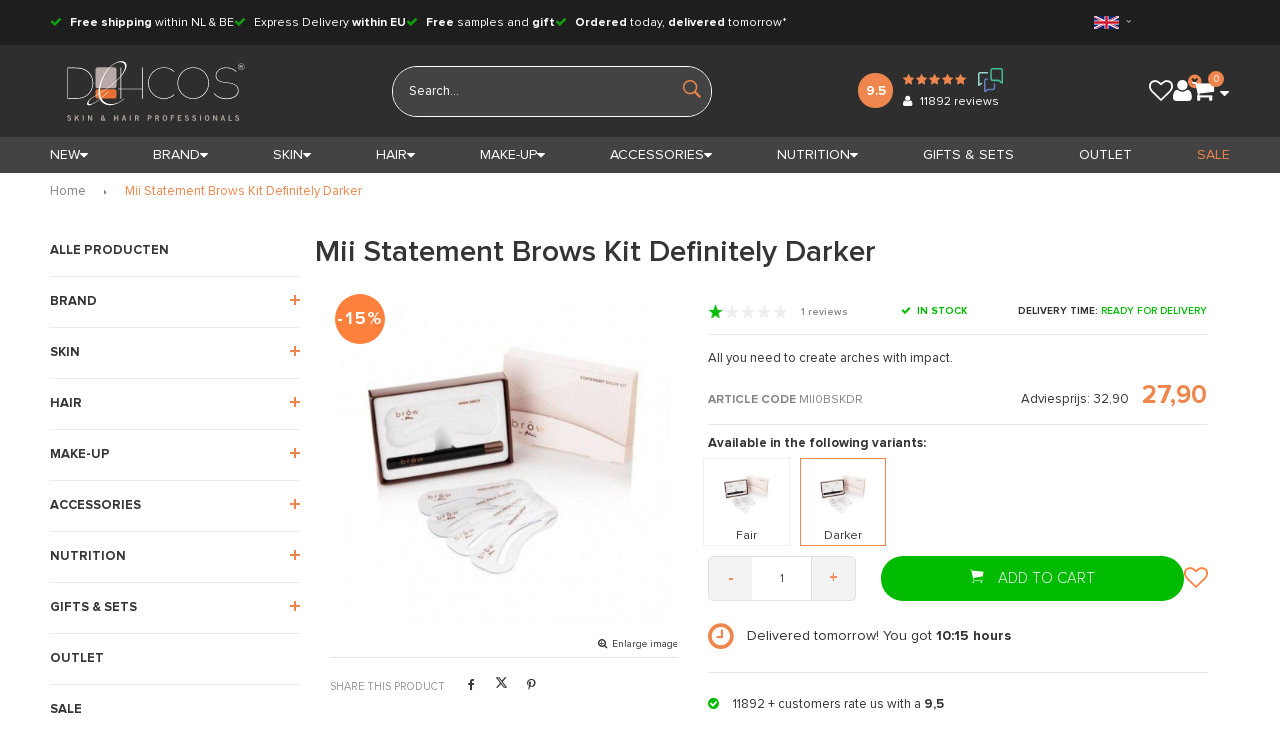

--- FILE ---
content_type: text/html;charset=utf-8
request_url: https://shop.dehcos.nl/en/mii-statement-brows-kit-definitely-darker.html
body_size: 50192
content:
<!DOCTYPE html>
<html lang="en">
  <head>
    
		
    
  	<meta name="msvalidate.01" content="6B03F87883F244BC7BD2AD55276E515D" />
              
    <meta charset="utf-8"/>
<!-- [START] 'blocks/head.rain' -->
<!--

  (c) 2008-2026 Lightspeed Netherlands B.V.
  http://www.lightspeedhq.com
  Generated: 26-01-2026 @ 07:44:47

-->
<link rel="canonical" href="https://shop.dehcos.nl/en/mii-statement-brows-kit-definitely-darker.html"/>
<link rel="alternate" href="https://shop.dehcos.nl/en/index.rss" type="application/rss+xml" title="New products"/>
<meta name="robots" content="noodp,noydir"/>
<meta name="google-site-verification" content="8wWIIRer5YTPTZrXam465dTU3U35wSevbFaxdvy3SSY"/>
<meta property="og:url" content="https://shop.dehcos.nl/en/mii-statement-brows-kit-definitely-darker.html?source=facebook"/>
<meta property="og:site_name" content="Dehcos.nl"/>
<meta property="og:title" content="Mii Statement Brows Kit Definitely Darker"/>
<meta property="og:description" content="All you need to create arches with impact."/>
<meta property="og:image" content="https://cdn.webshopapp.com/shops/98452/files/170097122/mii-statement-brows-kit-definitely-darker.jpg"/>
<script>
(function(w,d,t,r,u){var f,n,i;w[u]=w[u]||[],f=function(){var o={ti:"138001374"};o.q=w[u],w[u]=new UET(o),w[u].push("pageLoad")},n=d.createElement(t),n.src=r,n.async=1,n.onload=n.onreadystatechange=function(){var s=this.readyState;s&&s!=="loaded"&&s!=="complete"||(f(),n.onload=n.onreadystatechange=null)},i=d.getElementsByTagName(t)[0],i.parentNode.insertBefore(n,i)})(window,document,"script","//bat.bing.com/bat.js","uetq");
</script>
<script>
(function(){function t(t,e,r){if("cookie"===t){var n=document.cookie.split(";");for(var o=0;o<n.length;o++){var i=n[o].split("=");if(i[0].trim()===e)return i[1]}}else if("localStorage"===t)return localStorage.getItem(e);else if("jsVariable"===t)return window[e];else console.warn("invalid uid source",t)}function e(e,r,n){var o=document.createElement("script");o.async=!0,o.src=r,e.insertBefore(o,n)}function r(r,n,o,i,a){var c,s=!1;try{var u=navigator.userAgent,f=/Version\/([0-9\._]+)(.*Mobile)?.*Safari.*/.exec(u);f&&parseFloat(f[1])>=16.4&&(c=t(o,i,""),s=!0)}catch(t){console.error(t)}var l=window[a]=window[a]||[];l.push({"gtm.start":(new Date).getTime(),event:"gtm.js"});var g=r+"/NjNES1g5JmVu.js?tg="+n+(s?"&enableCK=true":"")+(c?"&mcookie="+encodeURIComponent(c):""),d=document.getElementsByTagName("script")[0];e(d.parentNode,g,d)}r('https://toekomst.dehcos.nl',"TPCRCGX","cookie","_taggingmk","dataLayer")})();
</script>
<script src="https://shipping.gls.nl/shopsystems/v2/lightspeed/checkout/1755-1765809439.js"></script>
<!--[if lt IE 9]>
<script src="https://cdn.webshopapp.com/assets/html5shiv.js?2025-02-20"></script>
<![endif]-->
<!-- [END] 'blocks/head.rain' -->
    <title>Mii Statement Brows Kit Definitely Darker - Dehcos.nl</title>
    <meta name="description" content="All you need to create arches with impact." />
    <meta name="keywords" content="Mii, Statement, Brows, Kit, Definitely, Darker, dehcos, hannah, decleor, valmont, juliette armand, oolaboo, dermalogica, qms, marc inbane, beauty angel, lycogel, mii, tao clean, maria galland, la colline, carita" />
    <meta name="viewport" content="width=device-width, initial-scale=1.0, maximum-scale=1">
    <meta name="mobile-web-app-capable" content="yes">
    <meta name="apple-mobile-web-app-status-bar-style" content="white">
    <meta name="theme-color" content="white"/>



    <link rel="shortcut icon" href="https://cdn.webshopapp.com/shops/98452/themes/112274/assets/favicon.ico?20251128135746" type="image/x-icon" />
    <link rel="apple-touch-icon" href="https://cdn.webshopapp.com/shops/98452/themes/112274/assets/web-clip.png?2026010813532120201221100107">
    <link href='//fonts.googleapis.com/css?family=Raleway:400,300,600,700,800,900' rel='stylesheet' type='text/css'>
    <link href='//fonts.googleapis.com/css?family=Raleway:400,300,600,700,800,900' rel='stylesheet' type='text/css'>
    <link rel="stylesheet" href="https://cdn.webshopapp.com/shops/98452/themes/112274/assets/proxima.css?2026010813532120201221100107" />
    <link rel="shortcut icon" href="https://cdn.webshopapp.com/shops/98452/themes/112274/assets/favicon.ico?20251128135746" type="image/x-icon" /> 
    <link rel="stylesheet" href="https://cdn.webshopapp.com/shops/98452/themes/112274/assets/bootstrap.css?2026010813532120201221100107" />
    <link rel="stylesheet" href="https://cdn.webshopapp.com/shops/98452/themes/112274/assets/font-awesome-min.css?2026010813532120201221100107" />
    <link rel="stylesheet" href="https://cdn.webshopapp.com/shops/98452/themes/112274/assets/shopmonkey-icons.css?2026010813532120201221100107" />
    <link rel="stylesheet" href="https://cdn.webshopapp.com/shops/98452/themes/112274/assets/ionicons.css?2026010813532120201221100107" />
    <link rel="stylesheet" href="https://cdn.webshopapp.com/shops/98452/themes/112274/assets/transition.css?2026010813532120201221100107" />
    <link rel="stylesheet" href="https://cdn.webshopapp.com/shops/98452/themes/112274/assets/dropdown.css?2026010813532120201221100107" />
    <link rel="stylesheet" href="https://cdn.webshopapp.com/shops/98452/themes/112274/assets/checkbox.css?2026010813532120201221100107" />
    <link rel="stylesheet" href="https://cdn.webshopapp.com/shops/98452/themes/112274/assets/owl-carousel.css?2026010813532120201221100107" />
    <link rel="stylesheet" href="https://cdn.webshopapp.com/shops/98452/themes/112274/assets/jquery-fancybox.css?2026010813532120201221100107" />
    <link rel="stylesheet" href="https://cdn.webshopapp.com/shops/98452/themes/112274/assets/jquery-custom-scrollbar.css?2026010813532120201221100107" />
    <link rel="stylesheet" href="https://cdn.webshopapp.com/shops/98452/themes/112274/assets/style.css?2026010813532120201221100107?1769409887" /> 
    <link rel="stylesheet" href="https://cdn.webshopapp.com/shops/98452/themes/112274/assets/account-style.css?2026010813532120201221100107" />
    <link rel="stylesheet" href="https://cdn.webshopapp.com/assets/gui-2-0.css?2025-02-20" />
    <link rel="stylesheet" href="https://cdn.webshopapp.com/assets/gui-responsive-2-0.css?2025-02-20" />  
        <link rel="stylesheet" href="https://cdn.webshopapp.com/shops/98452/themes/112274/assets/settings.css?2026010813532120201221100107" /> 
    <link rel="stylesheet" href="https://cdn.webshopapp.com/shops/98452/themes/112274/assets/banner-fix.css?2026010813532120201221100107" />
    <link rel="stylesheet" href="https://cdn.webshopapp.com/shops/98452/themes/112274/assets/custom.css?2026010813532120201221100107?1769409887" />
    <link rel="stylesheet" href="https://cdn.webshopapp.com/shops/98452/themes/112274/assets/new.css?2026010813532120201221100107" />
    <link rel="stylesheet" href="https://cdn.webshopapp.com/shops/98452/themes/112274/assets/wsa-css.css?2026010813532120201221100107" />
    <link rel="stylesheet" href="https://cdn.webshopapp.com/shops/98452/themes/112274/assets/shopmonkey.css?2026010813532120201221100107" />
    <link href='https://unpkg.com/boxicons@2.1.4/css/boxicons.min.css' rel='stylesheet'>

        
    <script>
      window.shop_vars = { domain: "https://shop.dehcos.nl/", currency: "eur", currencies : {"eur":{"url":"session\/currency\/eur","symbol":"\u20ac","code":"EUR","title":"eur","active":true}} };
    </script>
    
    <script src="https://cdn.webshopapp.com/assets/jquery-1-9-1.js?2025-02-20"></script>
    <script src="https://cdn.webshopapp.com/assets/jquery-ui-1-10-1.js?2025-02-20"></script>
    <script src="https://cdnjs.cloudflare.com/ajax/libs/jqueryui-touch-punch/0.2.3/jquery.ui.touch-punch.min.js"></script>

   
    <script type="text/javascript" src="https://cdn.webshopapp.com/shops/98452/themes/112274/assets/transition.js?2026010813532120201221100107"></script>
    <script type="text/javascript" src="https://cdn.webshopapp.com/shops/98452/themes/112274/assets/dropdown.js?2026010813532120201221100107"></script>
    <script type="text/javascript" src="https://cdn.webshopapp.com/shops/98452/themes/112274/assets/checkbox.js?2026010813532120201221100107"></script>
    <script type="text/javascript" src="https://cdn.webshopapp.com/shops/98452/themes/112274/assets/owl-carousel.js?2026010813532120201221100107"></script>
    <script type="text/javascript" src="https://cdn.webshopapp.com/shops/98452/themes/112274/assets/moment.js?2026010813532120201221100107"></script>
    <script type="text/javascript" src="https://cdn.webshopapp.com/shops/98452/themes/112274/assets/jquery-fancybox.js?2026010813532120201221100107"></script>
    <script type="text/javascript" src="https://cdn.webshopapp.com/shops/98452/themes/112274/assets/jquery-custom-scrollbar.js?2026010813532120201221100107"></script>
    <script type="text/javascript" src="https://cdn.webshopapp.com/shops/98452/themes/112274/assets/jquery-countdown-min.js?2026010813532120201221100107"></script>
        <script type="text/javascript" src="https://cdn.webshopapp.com/shops/98452/themes/112274/assets/global.js?2026010813532120201221100107?1769409887"></script>
    
    <script type="text/javascript" src="https://cdn.webshopapp.com/shops/98452/themes/112274/assets/jcarousel.js?2026010813532120201221100107"></script>
    <script type="text/javascript" src="https://cdn.webshopapp.com/assets/gui.js?2025-02-20"></script>
    <script type="text/javascript" src="https://cdn.webshopapp.com/assets/gui-responsive-2-0.js?2025-02-20"></script>
    <script src="https://cdn.jsdelivr.net/npm/js-cookie@2/src/js.cookie.min.js"></script>
    <script type="text/javascript" src="https://cdn.webshopapp.com/shops/98452/themes/112274/assets/account-scripts.js?2026010813532120201221100107"></script>

    <script src="https://cdn.webshopapp.com/shops/98452/themes/112274/assets/headroom-min.js?2026010813532120201221100107"></script>
    
        <meta name="msapplication-config" content="https://cdn.webshopapp.com/shops/98452/themes/112274/assets/browserconfig.xml?2026010813532120201221100107">
<meta property="og:title" content="Mii Statement Brows Kit Definitely Darker">
<meta property="og:type" content="website"> 
<meta property="og:description" content="All you need to create arches with impact.">
<meta property="og:site_name" content="Dehcos.nl">
<meta property="og:url" content="https://shop.dehcos.nl/">
<meta property="og:image" content="https://cdn.webshopapp.com/shops/98452/themes/112274/v/2724741/assets/banner-1.jpg?20251003170846">
<meta name="twitter:title" content="Mii Statement Brows Kit Definitely Darker">
<meta name="twitter:description" content="All you need to create arches with impact.">
<meta name="twitter:site" content="Dehcos.nl">
<meta name="twitter:card" content="https://cdn.webshopapp.com/shops/98452/themes/112274/assets/logo.png?20251128135746">
<meta name="twitter:image" content="https://cdn.webshopapp.com/shops/98452/themes/112274/v/2724741/assets/banner-1.jpg?20251003170846">
<ul class="hidden-data hidden"><li>98452</li><li>112274</li><li>ja</li><li>en</li><li>live</li><li></li><li>https://shop.dehcos.nl/en/</li></ul>
<script type="application/ld+json">
  [
        
    
    {
      "@context": "http://schema.org",
      "@type": "Product", 
      "name": "Mii Statement Brows Kit Definitely Darker",
      "url": "https://shop.dehcos.nl/en/mii-statement-brows-kit-definitely-darker.html",
            "brand": {
          "@type": "Brand",
          "name": "Mii"
        },
                  "description": "All you need to create arches with impact.",      "image": "https://cdn.webshopapp.com/shops/98452/files/170097122/300x250x2/mii-statement-brows-kit-definitely-darker.jpg",      "gtin13": "96133712",      "mpn": "mii0BSKDR",      "sku": "skumii00BSK-DR",      "offers": {
        "@type": "Offer",
        "price": "27.90",        "url": "https://shop.dehcos.nl/en/mii-statement-brows-kit-definitely-darker.html",
        "priceValidUntil": "2027-01-26",
        "priceCurrency": "EUR",
          "availability": "https://schema.org/InStock",
          "inventoryLevel": "1"
                        }
      ,
      "aggregateRating": {
        "@type": "AggregateRating",
        "bestRating": "5",
        "worstRating": "1",
        "ratingValue": "1",
        "reviewCount": "1"
      },
      "review": [
                {
          "@type": "Review",
           "author": {
            "@type": "Person",
            "name": "Jose D."
          },
          "datePublished": "2020-01-03",
          "description": "Kleurem mijn wenkbrauwen niet in. Komt niets uit",
          "name": "",
          "reviewRating": {
            "@type": "Rating",
            "bestRating": "5",
            "ratingValue": "1",
            "worstRating": "1"
          }
        }      ]
          },
        {
      "@context": "http://schema.org/",
      "@type": "Organization",
      "url": "https://shop.dehcos.nl/",
      "name": "Dehcos.nl",
      "legalName": "Dehcos.nl",
      "description": "All you need to create arches with impact.",
      "logo": "https://cdn.webshopapp.com/shops/98452/themes/112274/assets/logo.png?20251128135746",
      "image": "https://cdn.webshopapp.com/shops/98452/themes/112274/v/2724741/assets/banner-1.jpg?20251003170846",
      "contactPoint": {
        "@type": "ContactPoint",
        "contactType": "Customer service",
        "telephone": ""
      },
      "address": {
        "@type": "PostalAddress",
        "streetAddress": "",
        "addressLocality": "",
        "postalCode": "",
        "addressCountry": "EN"
      }
      ,
      "aggregateRating": {
          "@type": "AggregateRating",
          "bestRating": "10",
          "worstRating": "1",
          "ratingValue": "9,5",
          "reviewCount": "11823",
          "url":"https://www.feedbackcompany.com/nl-nl/reviews/multipage-dehcos/"
      }
          },
    {
      "@context": "http://schema.org",
      "@type": "WebSite",
      "url": "https://shop.dehcos.nl/",
      "name": "Dehcos.nl",
      "description": "All you need to create arches with impact.",
      "author": [
        {
          "@type": "Organization",
          "url": "",
          "name": "",
          "address": {
            "@type": "",
            "streetAddress": "",
            "addressLocality": "",
            "addressRegion": "",
            "postalCode": "",
            "addressCountry": "NL"
          }
        }
      ]
    }
  ]
</script>
  </head>
  <body id="body"> 
    <!-- Start Sooqr.com on-site search and navigation code -->
    <script type="text/javascript">
        var _wssq = _wssq || [];
        var setResizeFunction= false;
            var sooqrAccount = '120094-1';
      
        _wssq.push(['_load', { 'suggest' : { 'account' : 'SQ-' + sooqrAccount, 'version' : 4, fieldId : ['search', 'mobilesearch', 'search404']}}]);
        _wssq.push(['suggest._setPosition', 'screen-middle', {top:0}]);
        _wssq.push(['suggest._setLocale', 'nl_NL']);
        _wssq.push(['suggest._excludePlaceholders', 'Search..']);
        _wssq.push(['suggest._bindEvent', 'open', function() {
        if(!setResizeFunction) {$jQ( window ).resize(function() {if($jQ('.sooqrSearchContainer-' + sooqrAccount).is(':visible')) 
            {websight.sooqr.instances['SQ-' + sooqrAccount].positionContainer(null, null, true);}});setResizeFunction = true;}
        }]);

        (function() {
            var ws = document.createElement('script'); ws.type = 'text/javascript'; ws.async = true;
            ws.src = ('https:' == document.location.protocol ? 'https://' : 'http://') + 'static.sooqr.com/sooqr.js';
            var s = document.getElementsByTagName('script')[0]; s.parentNode.insertBefore(ws, s);
        })();
    </script>
    <!-- End Sooqr.com on-site search and navigation code -->
    
      


<div class="menu-wrap">
	<div class="close-menu">
		<i class="ion ion-ios-close-empty"></i>
	</div>
	<div class="menu-box">
		<div class="menu-logo medium">
			<a href="https://shop.dehcos.nl/en/"><img src="https://cdn.webshopapp.com/shops/98452/themes/112274/assets/logo-light.png?20251128135746" alt="Dehcos.nl"></a>
		</div>
		<ul>

							<li>
					<a href="javascript:;">Language:
						<strong>ENGLISH</strong>
					</a>
					<span class="more-cats">
						<span class="plus-min"></span>
					</span>
					<ul>
													<li >
								<a href="https://shop.dehcos.nl/nl/">Nederlands</a>
							</li>
													<li  class="active" >
								<a href="https://shop.dehcos.nl/en/">English</a>
							</li>
											</ul>
				</li>
			
			

			<li>
				<a href="https://shop.dehcos.nl/en/">Home</a>
			</li>

						
							<li class="new-link-style ">
					<a href="https://shop.dehcos.nl/en/collection/?sort=newest&amp;limit=60">
						<i class="fa fa-star"></i>
						New</a>
					<span class="more-cats">
						<span class="plus-min"></span>
					</span>
					<ul class="sub">
						<li>
							<a href="https://shop.dehcos.nl/en/skin/?mode=grid&max=1500&min=0&sort=newest&limit=60">New Skin Care</a>
						</li>
						<li>
							<a href="https://shop.dehcos.nl/en/hair/?mode=grid&max=1500&min=0&sort=newest&limit=60">New Hair Care</a>
						</li>
						<li>
							<a href="https://shop.dehcos.nl/en/make-up/?mode=grid&max=1500&min=0&sort=newest&limit=60">New Make-up</a>
						</li>
						<li>
							<a href="https://shop.dehcos.nl/en/accessories/?mode=grid&max=1500&min=0&sort=newest&limit=60">New Accessories</a>
						</li>
					</ul>
				</li>
			
							<li >
					<a  href="https://shop.dehcos.nl/en/brand/">BRAND</a>
											<span class="more-cats">
							<span class="plus-min"></span>
						</span>
																<ul class="sub ">
															<li >
									<a href="https://shop.dehcos.nl/en/brand/absolution/">Absolution</a>
																			<span class="more-cats">
											<span class="plus-min"></span>
										</span>
																												<ul class="sub ">
																							<li >
													<a href="https://shop.dehcos.nl/en/brand/absolution/product-range/">
														<i class="fa fa-circle"></i>
														Product Range</a>
																											<span class="more-cats">
															<span class="plus-min"></span>
														</span>
																																								<ul class="last-sub sub ">
																															<li>
																	<a href="https://shop.dehcos.nl/en/brand/absolution/product-range/cleansers-and-toners/">Cleansers and Toners</a>
																	
																	
																</li>
																															<li>
																	<a href="https://shop.dehcos.nl/en/brand/absolution/product-range/match-solutions/">Match Solutions</a>
																	
																	
																</li>
																															<li>
																	<a href="https://shop.dehcos.nl/en/brand/absolution/product-range/mix-essentials/">Mix Essentials</a>
																	
																	
																</li>
																															<li>
																	<a href="https://shop.dehcos.nl/en/brand/absolution/product-range/specific-cares/">Specific Cares</a>
																	
																	
																</li>
																															<li>
																	<a href="https://shop.dehcos.nl/en/brand/absolution/product-range/the-body/">The Body</a>
																	
																	
																</li>
																															<li>
																	<a href="https://shop.dehcos.nl/en/brand/absolution/product-range/the-makeup/">The Makeup</a>
																	
																	
																</li>
																													</ul>
																									</li>
																							<li >
													<a href="https://shop.dehcos.nl/en/brand/absolution/face-care/">
														<i class="fa fa-circle"></i>
														Face Care</a>
																											<span class="more-cats">
															<span class="plus-min"></span>
														</span>
																																								<ul class="last-sub sub ">
																															<li>
																	<a href="https://shop.dehcos.nl/en/brand/absolution/face-care/cream/">Cream</a>
																																			<span class="more-cats">
																			<span class="plus-min"></span>
																		</span>
																	
																																			<ul class="last-sub sub ">
																																							<li>
																					<a href="https://shop.dehcos.nl/en/brand/absolution/face-care/cream/day-cream/">Day Cream</a>
																				</li>
																																							<li>
																					<a href="https://shop.dehcos.nl/en/brand/absolution/face-care/cream/night-cream/">Night Cream</a>
																				</li>
																																							<li>
																					<a href="https://shop.dehcos.nl/en/brand/absolution/face-care/cream/day-night-cream/">Day &amp; Night Cream</a>
																				</li>
																																					</ul>
																	
																</li>
																															<li>
																	<a href="https://shop.dehcos.nl/en/brand/absolution/face-care/mask/">Mask</a>
																	
																	
																</li>
																															<li>
																	<a href="https://shop.dehcos.nl/en/brand/absolution/face-care/oil/">Oil</a>
																	
																	
																</li>
																															<li>
																	<a href="https://shop.dehcos.nl/en/brand/absolution/face-care/cleansing/">Cleansing</a>
																	
																	
																</li>
																															<li>
																	<a href="https://shop.dehcos.nl/en/brand/absolution/face-care/scrub/">Scrub</a>
																	
																	
																</li>
																															<li>
																	<a href="https://shop.dehcos.nl/en/brand/absolution/face-care/serum-booster/">Serum &amp; Booster</a>
																	
																	
																</li>
																													</ul>
																									</li>
																							<li >
													<a href="https://shop.dehcos.nl/en/brand/absolution/eye-care/">
														<i class="fa fa-circle"></i>
														Eye Care</a>
																																						</li>
																							<li >
													<a href="https://shop.dehcos.nl/en/brand/absolution/lip-care/">
														<i class="fa fa-circle"></i>
														Lip Care</a>
																																						</li>
																							<li >
													<a href="https://shop.dehcos.nl/en/brand/absolution/body-care/">
														<i class="fa fa-circle"></i>
														Body Care</a>
																																						</li>
																							<li >
													<a href="https://shop.dehcos.nl/en/brand/absolution/make-up/">
														<i class="fa fa-circle"></i>
														Make-up</a>
																																						</li>
																							<li >
													<a href="https://shop.dehcos.nl/en/brand/absolution/travel-mini/">
														<i class="fa fa-circle"></i>
														Travel / Mini</a>
																																						</li>
																							<li >
													<a href="https://shop.dehcos.nl/en/brand/absolution/accessories/">
														<i class="fa fa-circle"></i>
														Accessories</a>
																																						</li>
																							<li >
													<a href="https://shop.dehcos.nl/en/brand/absolution/gifts-sets/">
														<i class="fa fa-circle"></i>
														Gifts &amp; Sets</a>
																																						</li>
																							<li >
													<a href="https://shop.dehcos.nl/en/brand/absolution/sale/">
														<i class="fa fa-circle"></i>
														Sale</a>
																																						</li>
																					</ul>
																	</li>
															<li >
									<a href="https://shop.dehcos.nl/en/brand/alpha-h/">Alpha-H</a>
																			<span class="more-cats">
											<span class="plus-min"></span>
										</span>
																												<ul class="sub ">
																							<li >
													<a href="https://shop.dehcos.nl/en/brand/alpha-h/product-range/">
														<i class="fa fa-circle"></i>
														Product Range</a>
																											<span class="more-cats">
															<span class="plus-min"></span>
														</span>
																																								<ul class="last-sub sub ">
																															<li>
																	<a href="https://shop.dehcos.nl/en/brand/alpha-h/product-range/award-winners/">Award Winners</a>
																	
																	
																</li>
																															<li>
																	<a href="https://shop.dehcos.nl/en/brand/alpha-h/product-range/clear-skin/">Clear Skin</a>
																	
																	
																</li>
																															<li>
																	<a href="https://shop.dehcos.nl/en/brand/alpha-h/product-range/glycolic-acid-free-products/">Glycolic Acid-Free Products</a>
																	
																	
																</li>
																															<li>
																	<a href="https://shop.dehcos.nl/en/brand/alpha-h/product-range/liquid-gold/">Liquid Gold</a>
																	
																	
																</li>
																															<li>
																	<a href="https://shop.dehcos.nl/en/brand/alpha-h/product-range/skin-vitamins/">Skin Vitamins</a>
																	
																	
																</li>
																															<li>
																	<a href="https://shop.dehcos.nl/en/brand/alpha-h/product-range/vegan/">Vegan</a>
																	
																	
																</li>
																													</ul>
																									</li>
																							<li >
													<a href="https://shop.dehcos.nl/en/brand/alpha-h/face-care/">
														<i class="fa fa-circle"></i>
														Face Care</a>
																																						</li>
																							<li >
													<a href="https://shop.dehcos.nl/en/brand/alpha-h/hair-care/">
														<i class="fa fa-circle"></i>
														Hair Care</a>
																																						</li>
																							<li >
													<a href="https://shop.dehcos.nl/en/brand/alpha-h/body-care/">
														<i class="fa fa-circle"></i>
														Body Care</a>
																																						</li>
																							<li >
													<a href="https://shop.dehcos.nl/en/brand/alpha-h/eye-care/">
														<i class="fa fa-circle"></i>
														Eye Care</a>
																																						</li>
																							<li >
													<a href="https://shop.dehcos.nl/en/brand/alpha-h/sun-care/">
														<i class="fa fa-circle"></i>
														Sun Care</a>
																																						</li>
																							<li >
													<a href="https://shop.dehcos.nl/en/brand/alpha-h/travel-mini/">
														<i class="fa fa-circle"></i>
														Travel / Mini</a>
																																						</li>
																							<li >
													<a href="https://shop.dehcos.nl/en/brand/alpha-h/accessories/">
														<i class="fa fa-circle"></i>
														Accessories</a>
																																						</li>
																							<li >
													<a href="https://shop.dehcos.nl/en/brand/alpha-h/gifts-sets/">
														<i class="fa fa-circle"></i>
														Gifts &amp; Sets</a>
																																						</li>
																							<li >
													<a href="https://shop.dehcos.nl/en/brand/alpha-h/sale/">
														<i class="fa fa-circle"></i>
														Sale</a>
																																						</li>
																					</ul>
																	</li>
															<li >
									<a href="https://shop.dehcos.nl/en/brand/bergman-beauty-care/">Bergman Beauty Care</a>
																			<span class="more-cats">
											<span class="plus-min"></span>
										</span>
																												<ul class="sub ">
																							<li >
													<a href="https://shop.dehcos.nl/en/brand/bergman-beauty-care/product-range/">
														<i class="fa fa-circle"></i>
														Product Range</a>
																											<span class="more-cats">
															<span class="plus-min"></span>
														</span>
																																								<ul class="last-sub sub ">
																															<li>
																	<a href="https://shop.dehcos.nl/en/brand/bergman-beauty-care/product-range/cleansing-care/">Cleansing Care</a>
																	
																	
																</li>
																															<li>
																	<a href="https://shop.dehcos.nl/en/brand/bergman-beauty-care/product-range/skin-care-serums/">Skin Care Serums</a>
																	
																	
																</li>
																															<li>
																	<a href="https://shop.dehcos.nl/en/brand/bergman-beauty-care/product-range/skin-care-eyes/">Skin Care Eyes</a>
																	
																	
																</li>
																															<li>
																	<a href="https://shop.dehcos.nl/en/brand/bergman-beauty-care/product-range/skin-care-face/">Skin Care Face</a>
																	
																	
																</li>
																															<li>
																	<a href="https://shop.dehcos.nl/en/brand/bergman-beauty-care/product-range/clinicsathome/">Clinics@Home</a>
																	
																	
																</li>
																															<li>
																	<a href="https://shop.dehcos.nl/en/brand/bergman-beauty-care/product-range/specials/">Specials</a>
																	
																	
																</li>
																													</ul>
																									</li>
																							<li >
													<a href="https://shop.dehcos.nl/en/brand/bergman-beauty-care/face-care/">
														<i class="fa fa-circle"></i>
														Face Care</a>
																											<span class="more-cats">
															<span class="plus-min"></span>
														</span>
																																								<ul class="last-sub sub ">
																															<li>
																	<a href="https://shop.dehcos.nl/en/brand/bergman-beauty-care/face-care/anti-aging/">Anti Aging</a>
																	
																	
																</li>
																															<li>
																	<a href="https://shop.dehcos.nl/en/brand/bergman-beauty-care/face-care/cream/">Cream</a>
																																			<span class="more-cats">
																			<span class="plus-min"></span>
																		</span>
																	
																																			<ul class="last-sub sub ">
																																							<li>
																					<a href="https://shop.dehcos.nl/en/brand/bergman-beauty-care/face-care/cream/day-cream/">Day Cream</a>
																				</li>
																																							<li>
																					<a href="https://shop.dehcos.nl/en/brand/bergman-beauty-care/face-care/cream/night-cream/">Night Cream</a>
																				</li>
																																							<li>
																					<a href="https://shop.dehcos.nl/en/brand/bergman-beauty-care/face-care/cream/day-night-cream/">Day &amp; Night Cream</a>
																				</li>
																																							<li>
																					<a href="https://shop.dehcos.nl/en/brand/bergman-beauty-care/face-care/cream/eye-cream/">Eye Cream</a>
																				</li>
																																					</ul>
																	
																</li>
																															<li>
																	<a href="https://shop.dehcos.nl/en/brand/bergman-beauty-care/face-care/serum/">Serum</a>
																	
																	
																</li>
																															<li>
																	<a href="https://shop.dehcos.nl/en/brand/bergman-beauty-care/face-care/cleansing/">Cleansing</a>
																	
																	
																</li>
																															<li>
																	<a href="https://shop.dehcos.nl/en/brand/bergman-beauty-care/face-care/mask/">Mask</a>
																	
																	
																</li>
																															<li>
																	<a href="https://shop.dehcos.nl/en/brand/bergman-beauty-care/face-care/scrub/">Scrub</a>
																	
																	
																</li>
																													</ul>
																									</li>
																							<li >
													<a href="https://shop.dehcos.nl/en/brand/bergman-beauty-care/body-care/">
														<i class="fa fa-circle"></i>
														Body Care</a>
																																						</li>
																							<li >
													<a href="https://shop.dehcos.nl/en/brand/bergman-beauty-care/gifts-sets/">
														<i class="fa fa-circle"></i>
														Gifts &amp; Sets</a>
																																						</li>
																							<li >
													<a href="https://shop.dehcos.nl/en/brand/bergman-beauty-care/sale/">
														<i class="fa fa-circle"></i>
														Sale</a>
																																						</li>
																					</ul>
																	</li>
															<li >
									<a href="https://shop.dehcos.nl/en/brand/cenzaa/">Cenzaa</a>
																			<span class="more-cats">
											<span class="plus-min"></span>
										</span>
																												<ul class="sub ">
																							<li >
													<a href="https://shop.dehcos.nl/en/brand/cenzaa/product-range/">
														<i class="fa fa-circle"></i>
														Product Range</a>
																											<span class="more-cats">
															<span class="plus-min"></span>
														</span>
																																								<ul class="last-sub sub ">
																															<li>
																	<a href="https://shop.dehcos.nl/en/brand/cenzaa/product-range/360-skincode/">360° SKINCODE</a>
																	
																	
																</li>
																															<li>
																	<a href="https://shop.dehcos.nl/en/brand/cenzaa/product-range/addiction-for-men/">Addiction for Men</a>
																	
																	
																</li>
																															<li>
																	<a href="https://shop.dehcos.nl/en/brand/cenzaa/product-range/advanced-skin-care/">Advanced Skin Care</a>
																																			<span class="more-cats">
																			<span class="plus-min"></span>
																		</span>
																	
																																			<ul class="last-sub sub ">
																																							<li>
																					<a href="https://shop.dehcos.nl/en/brand/cenzaa/product-range/advanced-skin-care/comfort-cream/">Comfort Cream</a>
																				</li>
																																							<li>
																					<a href="https://shop.dehcos.nl/en/brand/cenzaa/product-range/advanced-skin-care/everyday/">Everyday</a>
																				</li>
																																							<li>
																					<a href="https://shop.dehcos.nl/en/brand/cenzaa/product-range/advanced-skin-care/golden-fusion/">Golden Fusion</a>
																				</li>
																																							<li>
																					<a href="https://shop.dehcos.nl/en/brand/cenzaa/product-range/advanced-skin-care/intense-masq/">Intense Masq</a>
																				</li>
																																							<li>
																					<a href="https://shop.dehcos.nl/en/brand/cenzaa/product-range/advanced-skin-care/power/">Power</a>
																				</li>
																																					</ul>
																	
																</li>
																															<li>
																	<a href="https://shop.dehcos.nl/en/brand/cenzaa/product-range/advanced-suncare/">Advanced Suncare</a>
																																			<span class="more-cats">
																			<span class="plus-min"></span>
																		</span>
																	
																																			<ul class="last-sub sub ">
																																							<li>
																					<a href="https://shop.dehcos.nl/en/brand/cenzaa/product-range/advanced-suncare/satin-elegance/">Satin Elegance</a>
																				</li>
																																							<li>
																					<a href="https://shop.dehcos.nl/en/brand/cenzaa/product-range/advanced-suncare/sun-shield/">Sun Shield</a>
																				</li>
																																							<li>
																					<a href="https://shop.dehcos.nl/en/brand/cenzaa/product-range/advanced-suncare/touch-of-glamour/">Touch of Glamour</a>
																				</li>
																																					</ul>
																	
																</li>
																															<li>
																	<a href="https://shop.dehcos.nl/en/brand/cenzaa/product-range/therapeutic-skin-care/">Therapeutic Skin Care</a>
																																			<span class="more-cats">
																			<span class="plus-min"></span>
																		</span>
																	
																																			<ul class="last-sub sub ">
																																							<li>
																					<a href="https://shop.dehcos.nl/en/brand/cenzaa/product-range/therapeutic-skin-care/skin-solution/">Skin Solution</a>
																				</li>
																																							<li>
																					<a href="https://shop.dehcos.nl/en/brand/cenzaa/product-range/therapeutic-skin-care/age-repair/">Age Repair</a>
																				</li>
																																							<li>
																					<a href="https://shop.dehcos.nl/en/brand/cenzaa/product-range/therapeutic-skin-care/cellular-repair/">Cellular Repair</a>
																				</li>
																																					</ul>
																	
																</li>
																															<li>
																	<a href="https://shop.dehcos.nl/en/brand/cenzaa/product-range/touch-up-collection/">Touch Up Collection</a>
																	
																	
																</li>
																															<li>
																	<a href="https://shop.dehcos.nl/en/brand/cenzaa/product-range/body-soul-lifestyle/">Body, Soul &amp; Lifestyle</a>
																																			<span class="more-cats">
																			<span class="plus-min"></span>
																		</span>
																	
																																			<ul class="last-sub sub ">
																																							<li>
																					<a href="https://shop.dehcos.nl/en/brand/cenzaa/product-range/body-soul-lifestyle/hand-foot/">Hand &amp; Foot</a>
																				</li>
																																							<li>
																					<a href="https://shop.dehcos.nl/en/brand/cenzaa/product-range/body-soul-lifestyle/perfume-eau-de-toilette/">Perfume &amp; Eau de Toilette</a>
																				</li>
																																					</ul>
																	
																</li>
																													</ul>
																									</li>
																							<li >
													<a href="https://shop.dehcos.nl/en/brand/cenzaa/face-care/">
														<i class="fa fa-circle"></i>
														Face Care</a>
																											<span class="more-cats">
															<span class="plus-min"></span>
														</span>
																																								<ul class="last-sub sub ">
																															<li>
																	<a href="https://shop.dehcos.nl/en/brand/cenzaa/face-care/cream/">Cream</a>
																																			<span class="more-cats">
																			<span class="plus-min"></span>
																		</span>
																	
																																			<ul class="last-sub sub ">
																																							<li>
																					<a href="https://shop.dehcos.nl/en/brand/cenzaa/face-care/cream/day-cream/">Day Cream</a>
																				</li>
																																							<li>
																					<a href="https://shop.dehcos.nl/en/brand/cenzaa/face-care/cream/night-cream/">Night Cream</a>
																				</li>
																																							<li>
																					<a href="https://shop.dehcos.nl/en/brand/cenzaa/face-care/cream/day-night-cream/">Day &amp; Night Cream</a>
																				</li>
																																							<li>
																					<a href="https://shop.dehcos.nl/en/brand/cenzaa/face-care/cream/bb-cream/">BB Cream</a>
																				</li>
																																							<li>
																					<a href="https://shop.dehcos.nl/en/brand/cenzaa/face-care/cream/eye-cream/">Eye Cream</a>
																				</li>
																																							<li>
																					<a href="https://shop.dehcos.nl/en/brand/cenzaa/face-care/cream/sun-cream/">Sun Cream</a>
																				</li>
																																							<li>
																					<a href="https://shop.dehcos.nl/en/brand/cenzaa/face-care/cream/mask/">Mask</a>
																				</li>
																																					</ul>
																	
																</li>
																															<li>
																	<a href="https://shop.dehcos.nl/en/brand/cenzaa/face-care/cleansing/">Cleansing</a>
																	
																	
																</li>
																															<li>
																	<a href="https://shop.dehcos.nl/en/brand/cenzaa/face-care/peeling/">Peeling</a>
																	
																	
																</li>
																															<li>
																	<a href="https://shop.dehcos.nl/en/brand/cenzaa/face-care/serum/">Serum</a>
																	
																	
																</li>
																													</ul>
																									</li>
																							<li >
													<a href="https://shop.dehcos.nl/en/brand/cenzaa/body-care/">
														<i class="fa fa-circle"></i>
														Body Care</a>
																											<span class="more-cats">
															<span class="plus-min"></span>
														</span>
																																								<ul class="last-sub sub ">
																															<li>
																	<a href="https://shop.dehcos.nl/en/brand/cenzaa/body-care/hand-cream/">Hand Cream</a>
																	
																	
																</li>
																													</ul>
																									</li>
																							<li >
													<a href="https://shop.dehcos.nl/en/brand/cenzaa/eye-care/">
														<i class="fa fa-circle"></i>
														Eye Care</a>
																																						</li>
																							<li >
													<a href="https://shop.dehcos.nl/en/brand/cenzaa/sun-care/">
														<i class="fa fa-circle"></i>
														Sun Care</a>
																																						</li>
																							<li >
													<a href="https://shop.dehcos.nl/en/brand/cenzaa/self-tanner/">
														<i class="fa fa-circle"></i>
														Self-tanner</a>
																																						</li>
																							<li >
													<a href="https://shop.dehcos.nl/en/brand/cenzaa/men-skin-care/">
														<i class="fa fa-circle"></i>
														Men Skin Care</a>
																																						</li>
																							<li >
													<a href="https://shop.dehcos.nl/en/brand/cenzaa/make-up/">
														<i class="fa fa-circle"></i>
														Make-up</a>
																																						</li>
																							<li >
													<a href="https://shop.dehcos.nl/en/brand/cenzaa/accessories/">
														<i class="fa fa-circle"></i>
														Accessories</a>
																																						</li>
																							<li >
													<a href="https://shop.dehcos.nl/en/brand/cenzaa/gifts-sets/">
														<i class="fa fa-circle"></i>
														Gifts &amp; Sets</a>
																																						</li>
																							<li >
													<a href="https://shop.dehcos.nl/en/brand/cenzaa/sale/">
														<i class="fa fa-circle"></i>
														Sale</a>
																																						</li>
																					</ul>
																	</li>
															<li >
									<a href="https://shop.dehcos.nl/en/brand/decaar/">Décaar</a>
																			<span class="more-cats">
											<span class="plus-min"></span>
										</span>
																												<ul class="sub ">
																							<li >
													<a href="https://shop.dehcos.nl/en/brand/decaar/product-range/">
														<i class="fa fa-circle"></i>
														Product Range</a>
																											<span class="more-cats">
															<span class="plus-min"></span>
														</span>
																																								<ul class="last-sub sub ">
																															<li>
																	<a href="https://shop.dehcos.nl/en/brand/decaar/product-range/age-reverse/">Age Reverse</a>
																	
																	
																</li>
																															<li>
																	<a href="https://shop.dehcos.nl/en/brand/decaar/product-range/cleansers-toners-exfoliators/">Cleansers, Toners &amp; Exfoliators</a>
																	
																	
																</li>
																															<li>
																	<a href="https://shop.dehcos.nl/en/brand/decaar/product-range/delicate/">Delicate</a>
																	
																	
																</li>
																															<li>
																	<a href="https://shop.dehcos.nl/en/brand/decaar/product-range/illuminating/">Illuminating</a>
																	
																	
																</li>
																															<li>
																	<a href="https://shop.dehcos.nl/en/brand/decaar/product-range/oily-combi/">Oily &amp; Combi</a>
																	
																	
																</li>
																															<li>
																	<a href="https://shop.dehcos.nl/en/brand/decaar/product-range/oxygen/">Oxygen</a>
																	
																	
																</li>
																													</ul>
																									</li>
																							<li >
													<a href="https://shop.dehcos.nl/en/brand/decaar/face-care/">
														<i class="fa fa-circle"></i>
														Face Care</a>
																											<span class="more-cats">
															<span class="plus-min"></span>
														</span>
																																								<ul class="last-sub sub ">
																															<li>
																	<a href="https://shop.dehcos.nl/en/brand/decaar/face-care/cream/">Cream</a>
																																			<span class="more-cats">
																			<span class="plus-min"></span>
																		</span>
																	
																																			<ul class="last-sub sub ">
																																							<li>
																					<a href="https://shop.dehcos.nl/en/brand/decaar/face-care/cream/day-cream/">Day Cream </a>
																				</li>
																																							<li>
																					<a href="https://shop.dehcos.nl/en/brand/decaar/face-care/cream/night-cream/">Night Cream</a>
																				</li>
																																					</ul>
																	
																</li>
																															<li>
																	<a href="https://shop.dehcos.nl/en/brand/decaar/face-care/cleansing/">Cleansing</a>
																	
																	
																</li>
																															<li>
																	<a href="https://shop.dehcos.nl/en/brand/decaar/face-care/mask/">Mask</a>
																	
																	
																</li>
																															<li>
																	<a href="https://shop.dehcos.nl/en/brand/decaar/face-care/scrub-exfoliant/">Scrub/Exfoliant</a>
																	
																	
																</li>
																															<li>
																	<a href="https://shop.dehcos.nl/en/brand/decaar/face-care/serum/">Serum</a>
																	
																	
																</li>
																															<li>
																	<a href="https://shop.dehcos.nl/en/brand/decaar/face-care/toner/">Toner</a>
																	
																	
																</li>
																													</ul>
																									</li>
																							<li >
													<a href="https://shop.dehcos.nl/en/brand/decaar/body-care/">
														<i class="fa fa-circle"></i>
														Body Care</a>
																																						</li>
																							<li >
													<a href="https://shop.dehcos.nl/en/brand/decaar/eye-care/">
														<i class="fa fa-circle"></i>
														Eye Care</a>
																																						</li>
																							<li >
													<a href="https://shop.dehcos.nl/en/brand/decaar/sun-care/">
														<i class="fa fa-circle"></i>
														Sun Care</a>
																											<span class="more-cats">
															<span class="plus-min"></span>
														</span>
																																								<ul class="last-sub sub ">
																															<li>
																	<a href="https://shop.dehcos.nl/en/brand/decaar/sun-care/spf15/">SPF15</a>
																	
																	
																</li>
																															<li>
																	<a href="https://shop.dehcos.nl/en/brand/decaar/sun-care/spf30/">SPF30</a>
																	
																	
																</li>
																															<li>
																	<a href="https://shop.dehcos.nl/en/brand/decaar/sun-care/spf50/">SPF50</a>
																	
																	
																</li>
																													</ul>
																									</li>
																							<li >
													<a href="https://shop.dehcos.nl/en/brand/decaar/travel-mini/">
														<i class="fa fa-circle"></i>
														Travel / Mini</a>
																																						</li>
																							<li >
													<a href="https://shop.dehcos.nl/en/brand/decaar/accessories/">
														<i class="fa fa-circle"></i>
														Accessories</a>
																																						</li>
																							<li >
													<a href="https://shop.dehcos.nl/en/brand/decaar/gifts-sets/">
														<i class="fa fa-circle"></i>
														Gifts &amp; Sets</a>
																																						</li>
																							<li >
													<a href="https://shop.dehcos.nl/en/brand/decaar/sale/">
														<i class="fa fa-circle"></i>
														Sale</a>
																																						</li>
																					</ul>
																	</li>
															<li >
									<a href="https://shop.dehcos.nl/en/brand/decleor/">Decléor</a>
																			<span class="more-cats">
											<span class="plus-min"></span>
										</span>
																												<ul class="sub ">
																							<li >
													<a href="https://shop.dehcos.nl/en/brand/decleor/product-range/">
														<i class="fa fa-circle"></i>
														Product Range</a>
																											<span class="more-cats">
															<span class="plus-min"></span>
														</span>
																																								<ul class="last-sub sub ">
																															<li>
																	<a href="https://shop.dehcos.nl/en/brand/decleor/product-range/lavender-iris/">Lavender Iris</a>
																	
																	
																</li>
																															<li>
																	<a href="https://shop.dehcos.nl/en/brand/decleor/product-range/white-magnolia/">White Magnolia</a>
																	
																	
																</li>
																															<li>
																	<a href="https://shop.dehcos.nl/en/brand/decleor/product-range/green-mandarin/">Green Mandarin</a>
																	
																	
																</li>
																															<li>
																	<a href="https://shop.dehcos.nl/en/brand/decleor/product-range/bigarade-neroli/">Bigarade Néroli</a>
																	
																	
																</li>
																													</ul>
																									</li>
																							<li >
													<a href="https://shop.dehcos.nl/en/brand/decleor/face-care/">
														<i class="fa fa-circle"></i>
														Face Care</a>
																											<span class="more-cats">
															<span class="plus-min"></span>
														</span>
																																								<ul class="last-sub sub ">
																															<li>
																	<a href="https://shop.dehcos.nl/en/brand/decleor/face-care/anti-aging/">Anti Aging</a>
																	
																	
																</li>
																															<li>
																	<a href="https://shop.dehcos.nl/en/brand/decleor/face-care/cream/">Cream</a>
																																			<span class="more-cats">
																			<span class="plus-min"></span>
																		</span>
																	
																																			<ul class="last-sub sub ">
																																							<li>
																					<a href="https://shop.dehcos.nl/en/brand/decleor/face-care/cream/day-cream/">Day Cream</a>
																				</li>
																																					</ul>
																	
																</li>
																													</ul>
																									</li>
																							<li >
													<a href="https://shop.dehcos.nl/en/brand/decleor/sale/">
														<i class="fa fa-circle"></i>
														Sale</a>
																																						</li>
																					</ul>
																	</li>
															<li >
									<a href="https://shop.dehcos.nl/en/brand/dehcos/">Dehcos</a>
																			<span class="more-cats">
											<span class="plus-min"></span>
										</span>
																												<ul class="sub ">
																							<li >
													<a href="https://shop.dehcos.nl/en/brand/dehcos/accessories/">
														<i class="fa fa-circle"></i>
														Accessories</a>
																																						</li>
																					</ul>
																	</li>
															<li >
									<a href="https://shop.dehcos.nl/en/brand/dermalogica/">Dermalogica</a>
																			<span class="more-cats">
											<span class="plus-min"></span>
										</span>
																												<ul class="sub ">
																							<li >
													<a href="https://shop.dehcos.nl/en/brand/dermalogica/product-range/">
														<i class="fa fa-circle"></i>
														Product Range</a>
																											<span class="more-cats">
															<span class="plus-min"></span>
														</span>
																																								<ul class="last-sub sub ">
																															<li>
																	<a href="https://shop.dehcos.nl/en/brand/dermalogica/product-range/active-clearing/">Active Clearing</a>
																	
																	
																</li>
																															<li>
																	<a href="https://shop.dehcos.nl/en/brand/dermalogica/product-range/age-smart/">AGE Smart</a>
																	
																	
																</li>
																															<li>
																	<a href="https://shop.dehcos.nl/en/brand/dermalogica/product-range/biolumin-c/">BioLumin-C</a>
																	
																	
																</li>
																															<li>
																	<a href="https://shop.dehcos.nl/en/brand/dermalogica/product-range/body-collection/">Body Collection</a>
																	
																	
																</li>
																															<li>
																	<a href="https://shop.dehcos.nl/en/brand/dermalogica/product-range/clear-start/">Clear Start</a>
																	
																	
																</li>
																															<li>
																	<a href="https://shop.dehcos.nl/en/brand/dermalogica/product-range/daily-skin-health/">Daily Skin Health</a>
																	
																	
																</li>
																															<li>
																	<a href="https://shop.dehcos.nl/en/brand/dermalogica/product-range/daylight-defense-system/">Daylight Defense System</a>
																	
																	
																</li>
																															<li>
																	<a href="https://shop.dehcos.nl/en/brand/dermalogica/product-range/dynamic-skin/">Dynamic Skin</a>
																	
																	
																</li>
																															<li>
																	<a href="https://shop.dehcos.nl/en/brand/dermalogica/product-range/multivitamin-power/">MultiVitamin Power</a>
																	
																	
																</li>
																															<li>
																	<a href="https://shop.dehcos.nl/en/brand/dermalogica/product-range/phyto-nature/">Phyto Nature</a>
																	
																	
																</li>
																															<li>
																	<a href="https://shop.dehcos.nl/en/brand/dermalogica/product-range/powerbright/">PowerBright</a>
																	
																	
																</li>
																															<li>
																	<a href="https://shop.dehcos.nl/en/brand/dermalogica/product-range/sun-care/">Sun Care</a>
																	
																	
																</li>
																															<li>
																	<a href="https://shop.dehcos.nl/en/brand/dermalogica/product-range/ultracalming/">UltraCalming</a>
																	
																	
																</li>
																													</ul>
																									</li>
																							<li >
													<a href="https://shop.dehcos.nl/en/brand/dermalogica/face-care/">
														<i class="fa fa-circle"></i>
														Face Care</a>
																											<span class="more-cats">
															<span class="plus-min"></span>
														</span>
																																								<ul class="last-sub sub ">
																															<li>
																	<a href="https://shop.dehcos.nl/en/brand/dermalogica/face-care/cream/">Cream</a>
																																			<span class="more-cats">
																			<span class="plus-min"></span>
																		</span>
																	
																																			<ul class="last-sub sub ">
																																							<li>
																					<a href="https://shop.dehcos.nl/en/brand/dermalogica/face-care/cream/face-cream/">Face Cream</a>
																				</li>
																																							<li>
																					<a href="https://shop.dehcos.nl/en/brand/dermalogica/face-care/cream/night-cream/">Night Cream</a>
																				</li>
																																							<li>
																					<a href="https://shop.dehcos.nl/en/brand/dermalogica/face-care/cream/day-night-cream/">Day &amp; Night Cream</a>
																				</li>
																																							<li>
																					<a href="https://shop.dehcos.nl/en/brand/dermalogica/face-care/cream/eye-cream/">Eye Cream</a>
																				</li>
																																							<li>
																					<a href="https://shop.dehcos.nl/en/brand/dermalogica/face-care/cream/lip-treatment-lip-complex/">Lip Treatment / Lip Complex</a>
																				</li>
																																							<li>
																					<a href="https://shop.dehcos.nl/en/brand/dermalogica/face-care/cream/sun-care/">Sun Care</a>
																				</li>
																																					</ul>
																	
																</li>
																															<li>
																	<a href="https://shop.dehcos.nl/en/brand/dermalogica/face-care/cleansing/">Cleansing</a>
																																			<span class="more-cats">
																			<span class="plus-min"></span>
																		</span>
																	
																																			<ul class="last-sub sub ">
																																							<li>
																					<a href="https://shop.dehcos.nl/en/brand/dermalogica/face-care/cleansing/cleansing-gel/">Cleansing Gel</a>
																				</li>
																																							<li>
																					<a href="https://shop.dehcos.nl/en/brand/dermalogica/face-care/cleansing/cleansing-balm/">Cleansing Balm</a>
																				</li>
																																							<li>
																					<a href="https://shop.dehcos.nl/en/brand/dermalogica/face-care/cleansing/precleanse/">PreCleanse</a>
																				</li>
																																							<li>
																					<a href="https://shop.dehcos.nl/en/brand/dermalogica/face-care/cleansing/make-up-remover/">Make-Up Remover</a>
																				</li>
																																					</ul>
																	
																</li>
																															<li>
																	<a href="https://shop.dehcos.nl/en/brand/dermalogica/face-care/toner/">Toner</a>
																	
																	
																</li>
																															<li>
																	<a href="https://shop.dehcos.nl/en/brand/dermalogica/face-care/mask/">Mask</a>
																	
																	
																</li>
																															<li>
																	<a href="https://shop.dehcos.nl/en/brand/dermalogica/face-care/scrub-exfoliant/">Scrub/Exfoliant</a>
																																			<span class="more-cats">
																			<span class="plus-min"></span>
																		</span>
																	
																																			<ul class="last-sub sub ">
																																							<li>
																					<a href="https://shop.dehcos.nl/en/brand/dermalogica/face-care/scrub-exfoliant/exfoliant/">Exfoliant</a>
																				</li>
																																							<li>
																					<a href="https://shop.dehcos.nl/en/brand/dermalogica/face-care/scrub-exfoliant/microfoliant/">Microfoliant</a>
																				</li>
																																							<li>
																					<a href="https://shop.dehcos.nl/en/brand/dermalogica/face-care/scrub-exfoliant/superfoliant/">Superfoliant</a>
																				</li>
																																					</ul>
																	
																</li>
																															<li>
																	<a href="https://shop.dehcos.nl/en/brand/dermalogica/face-care/serum/">Serum</a>
																	
																	
																</li>
																															<li>
																	<a href="https://shop.dehcos.nl/en/brand/dermalogica/face-care/eye-serum/">Eye Serum</a>
																	
																	
																</li>
																															<li>
																	<a href="https://shop.dehcos.nl/en/brand/dermalogica/face-care/booster/">Booster</a>
																	
																	
																</li>
																													</ul>
																									</li>
																							<li >
													<a href="https://shop.dehcos.nl/en/brand/dermalogica/body-care/">
														<i class="fa fa-circle"></i>
														Body Care</a>
																											<span class="more-cats">
															<span class="plus-min"></span>
														</span>
																																								<ul class="last-sub sub ">
																															<li>
																	<a href="https://shop.dehcos.nl/en/brand/dermalogica/body-care/body-wash/">Body Wash</a>
																	
																	
																</li>
																															<li>
																	<a href="https://shop.dehcos.nl/en/brand/dermalogica/body-care/body-cream/">Body Cream</a>
																	
																	
																</li>
																													</ul>
																									</li>
																							<li >
													<a href="https://shop.dehcos.nl/en/brand/dermalogica/sun-care/">
														<i class="fa fa-circle"></i>
														Sun Care</a>
																											<span class="more-cats">
															<span class="plus-min"></span>
														</span>
																																								<ul class="last-sub sub ">
																															<li>
																	<a href="https://shop.dehcos.nl/en/brand/dermalogica/sun-care/spf30/">SPF30</a>
																	
																	
																</li>
																															<li>
																	<a href="https://shop.dehcos.nl/en/brand/dermalogica/sun-care/spf40/">SPF40</a>
																	
																	
																</li>
																															<li>
																	<a href="https://shop.dehcos.nl/en/brand/dermalogica/sun-care/spf50/">SPF50</a>
																	
																	
																</li>
																													</ul>
																									</li>
																							<li >
													<a href="https://shop.dehcos.nl/en/brand/dermalogica/make-up/">
														<i class="fa fa-circle"></i>
														Make-up</a>
																											<span class="more-cats">
															<span class="plus-min"></span>
														</span>
																																								<ul class="last-sub sub ">
																															<li>
																	<a href="https://shop.dehcos.nl/en/brand/dermalogica/make-up/foundation/">Foundation</a>
																	
																	
																</li>
																															<li>
																	<a href="https://shop.dehcos.nl/en/brand/dermalogica/make-up/primer/">Primer</a>
																	
																	
																</li>
																													</ul>
																									</li>
																							<li >
													<a href="https://shop.dehcos.nl/en/brand/dermalogica/jumbo-sizes/">
														<i class="fa fa-circle"></i>
														Jumbo Sizes</a>
																																						</li>
																							<li >
													<a href="https://shop.dehcos.nl/en/brand/dermalogica/travel-mini/">
														<i class="fa fa-circle"></i>
														Travel / Mini</a>
																																						</li>
																							<li >
													<a href="https://shop.dehcos.nl/en/brand/dermalogica/accessories/">
														<i class="fa fa-circle"></i>
														Accessories</a>
																																						</li>
																							<li >
													<a href="https://shop.dehcos.nl/en/brand/dermalogica/gifts-sets/">
														<i class="fa fa-circle"></i>
														Gifts &amp; Sets</a>
																																						</li>
																							<li >
													<a href="https://shop.dehcos.nl/en/brand/dermalogica/bundle-deals/">
														<i class="fa fa-circle"></i>
														Bundle Deals</a>
																																						</li>
																							<li >
													<a href="https://shop.dehcos.nl/en/brand/dermalogica/routine/">
														<i class="fa fa-circle"></i>
														Routine</a>
																											<span class="more-cats">
															<span class="plus-min"></span>
														</span>
																																								<ul class="last-sub sub ">
																															<li>
																	<a href="https://shop.dehcos.nl/en/brand/dermalogica/routine/1-precleanse/">1. Precleanse</a>
																	
																	
																</li>
																															<li>
																	<a href="https://shop.dehcos.nl/en/brand/dermalogica/routine/2-cleanse/">2. Cleanse</a>
																	
																	
																</li>
																															<li>
																	<a href="https://shop.dehcos.nl/en/brand/dermalogica/routine/3-exfoliate/">3. Exfoliate</a>
																	
																	
																</li>
																															<li>
																	<a href="https://shop.dehcos.nl/en/brand/dermalogica/routine/4-recovery/">4. Recovery</a>
																	
																	
																</li>
																															<li>
																	<a href="https://shop.dehcos.nl/en/brand/dermalogica/routine/5-protect/">5. Protect</a>
																	
																	
																</li>
																													</ul>
																									</li>
																							<li >
													<a href="https://shop.dehcos.nl/en/brand/dermalogica/about-dermalogica/">
														<i class="fa fa-circle"></i>
														About Dermalogica</a>
																																						</li>
																					</ul>
																	</li>
															<li >
									<a href="https://shop.dehcos.nl/en/brand/hannah/">hannah</a>
																			<span class="more-cats">
											<span class="plus-min"></span>
										</span>
																												<ul class="sub ">
																							<li >
													<a href="https://shop.dehcos.nl/en/brand/hannah/product-range/">
														<i class="fa fa-circle"></i>
														Product Range</a>
																											<span class="more-cats">
															<span class="plus-min"></span>
														</span>
																																								<ul class="last-sub sub ">
																															<li>
																	<a href="https://shop.dehcos.nl/en/brand/hannah/product-range/cleans-up/">Cleans Up</a>
																	
																	
																</li>
																															<li>
																	<a href="https://shop.dehcos.nl/en/brand/hannah/product-range/essentials/">Essentials</a>
																	
																	
																</li>
																															<li>
																	<a href="https://shop.dehcos.nl/en/brand/hannah/product-range/actives/">Actives</a>
																	
																	
																</li>
																															<li>
																	<a href="https://shop.dehcos.nl/en/brand/hannah/product-range/specials/">Specials</a>
																	
																	
																</li>
																															<li>
																	<a href="https://shop.dehcos.nl/en/brand/hannah/product-range/red-line/">Red Line</a>
																	
																	
																</li>
																															<li>
																	<a href="https://shop.dehcos.nl/en/brand/hannah/product-range/touch/">Touch</a>
																	
																	
																</li>
																															<li>
																	<a href="https://shop.dehcos.nl/en/brand/hannah/product-range/clear/">Clear</a>
																	
																	
																</li>
																															<li>
																	<a href="https://shop.dehcos.nl/en/brand/hannah/product-range/sun-perfection/">Sun Perfection</a>
																	
																	
																</li>
																															<li>
																	<a href="https://shop.dehcos.nl/en/brand/hannah/product-range/body/">Body</a>
																	
																	
																</li>
																													</ul>
																									</li>
																							<li >
													<a href="https://shop.dehcos.nl/en/brand/hannah/face-care/">
														<i class="fa fa-circle"></i>
														Face Care</a>
																											<span class="more-cats">
															<span class="plus-min"></span>
														</span>
																																								<ul class="last-sub sub ">
																															<li>
																	<a href="https://shop.dehcos.nl/en/brand/hannah/face-care/anti-aging/">Anti Aging</a>
																	
																	
																</li>
																															<li>
																	<a href="https://shop.dehcos.nl/en/brand/hannah/face-care/face-cream/">Face Cream</a>
																																			<span class="more-cats">
																			<span class="plus-min"></span>
																		</span>
																	
																																			<ul class="last-sub sub ">
																																							<li>
																					<a href="https://shop.dehcos.nl/en/brand/hannah/face-care/face-cream/day-cream/">Day Cream</a>
																				</li>
																																							<li>
																					<a href="https://shop.dehcos.nl/en/brand/hannah/face-care/face-cream/night-cream/">Night Cream</a>
																				</li>
																																							<li>
																					<a href="https://shop.dehcos.nl/en/brand/hannah/face-care/face-cream/day-night-cream/">Day &amp; Night Cream</a>
																				</li>
																																							<li>
																					<a href="https://shop.dehcos.nl/en/brand/hannah/face-care/face-cream/eye-cream/">Eye Cream</a>
																				</li>
																																							<li>
																					<a href="https://shop.dehcos.nl/en/brand/hannah/face-care/face-cream/sun-care/">Sun Care</a>
																				</li>
																																					</ul>
																	
																</li>
																															<li>
																	<a href="https://shop.dehcos.nl/en/brand/hannah/face-care/face-cleansing/">Face Cleansing</a>
																																			<span class="more-cats">
																			<span class="plus-min"></span>
																		</span>
																	
																																			<ul class="last-sub sub ">
																																							<li>
																					<a href="https://shop.dehcos.nl/en/brand/hannah/face-care/face-cleansing/cleansing-oil/">Cleansing Oil</a>
																				</li>
																																							<li>
																					<a href="https://shop.dehcos.nl/en/brand/hannah/face-care/face-cleansing/cleansing-milk/">Cleansing Milk</a>
																				</li>
																																					</ul>
																	
																</li>
																															<li>
																	<a href="https://shop.dehcos.nl/en/brand/hannah/face-care/face-lotion/">Face Lotion</a>
																																			<span class="more-cats">
																			<span class="plus-min"></span>
																		</span>
																	
																																			<ul class="last-sub sub ">
																																							<li>
																					<a href="https://shop.dehcos.nl/en/brand/hannah/face-care/face-lotion/tonic/">Tonic</a>
																				</li>
																																							<li>
																					<a href="https://shop.dehcos.nl/en/brand/hannah/face-care/face-lotion/spray/">Spray</a>
																				</li>
																																					</ul>
																	
																</li>
																															<li>
																	<a href="https://shop.dehcos.nl/en/brand/hannah/face-care/face-mask/">Face Mask</a>
																	
																	
																</li>
																															<li>
																	<a href="https://shop.dehcos.nl/en/brand/hannah/face-care/peeling/">Peeling</a>
																	
																	
																</li>
																															<li>
																	<a href="https://shop.dehcos.nl/en/brand/hannah/face-care/serum/">Serum</a>
																	
																	
																</li>
																															<li>
																	<a href="https://shop.dehcos.nl/en/brand/hannah/face-care/lipbalm/">Lipbalm</a>
																	
																	
																</li>
																													</ul>
																									</li>
																							<li >
													<a href="https://shop.dehcos.nl/en/brand/hannah/body-care/">
														<i class="fa fa-circle"></i>
														Body Care</a>
																											<span class="more-cats">
															<span class="plus-min"></span>
														</span>
																																								<ul class="last-sub sub ">
																															<li>
																	<a href="https://shop.dehcos.nl/en/brand/hannah/body-care/body-cream/">Body Cream</a>
																	
																	
																</li>
																															<li>
																	<a href="https://shop.dehcos.nl/en/brand/hannah/body-care/body-oil/">Body Oil</a>
																	
																	
																</li>
																															<li>
																	<a href="https://shop.dehcos.nl/en/brand/hannah/body-care/body-scrub/">Body Scrub</a>
																	
																	
																</li>
																															<li>
																	<a href="https://shop.dehcos.nl/en/brand/hannah/body-care/shower-treatment/">Shower Treatment</a>
																	
																	
																</li>
																													</ul>
																									</li>
																							<li >
													<a href="https://shop.dehcos.nl/en/brand/hannah/sun-care/">
														<i class="fa fa-circle"></i>
														Sun Care</a>
																											<span class="more-cats">
															<span class="plus-min"></span>
														</span>
																																								<ul class="last-sub sub ">
																															<li>
																	<a href="https://shop.dehcos.nl/en/brand/hannah/sun-care/spf10/">SPF10</a>
																	
																	
																</li>
																															<li>
																	<a href="https://shop.dehcos.nl/en/brand/hannah/sun-care/spf15/">SPF15</a>
																	
																	
																</li>
																															<li>
																	<a href="https://shop.dehcos.nl/en/brand/hannah/sun-care/spf30/">SPF30</a>
																	
																	
																</li>
																															<li>
																	<a href="https://shop.dehcos.nl/en/brand/hannah/sun-care/spf50/">SPF50</a>
																	
																	
																</li>
																													</ul>
																									</li>
																							<li >
													<a href="https://shop.dehcos.nl/en/brand/hannah/make-up/">
														<i class="fa fa-circle"></i>
														Make-up</a>
																																						</li>
																							<li >
													<a href="https://shop.dehcos.nl/en/brand/hannah/travel-mini/">
														<i class="fa fa-circle"></i>
														Travel / Mini</a>
																																						</li>
																							<li >
													<a href="https://shop.dehcos.nl/en/brand/hannah/accessories/">
														<i class="fa fa-circle"></i>
														Accessories</a>
																																						</li>
																							<li >
													<a href="https://shop.dehcos.nl/en/brand/hannah/gifts-sets/">
														<i class="fa fa-circle"></i>
														Gifts &amp; Sets</a>
																																						</li>
																							<li >
													<a href="https://shop.dehcos.nl/en/brand/hannah/sale/">
														<i class="fa fa-circle"></i>
														Sale</a>
																											<span class="more-cats">
															<span class="plus-min"></span>
														</span>
																																								<ul class="last-sub sub ">
																															<li>
																	<a href="https://shop.dehcos.nl/en/brand/hannah/sale/old-packaging/">Old packaging</a>
																	
																	
																</li>
																													</ul>
																									</li>
																					</ul>
																	</li>
															<li >
									<a href="https://shop.dehcos.nl/en/brand/hydropeptide/">HydroPeptide</a>
																			<span class="more-cats">
											<span class="plus-min"></span>
										</span>
																												<ul class="sub ">
																							<li >
													<a href="https://shop.dehcos.nl/en/brand/hydropeptide/product-range/">
														<i class="fa fa-circle"></i>
														Product Range</a>
																											<span class="more-cats">
															<span class="plus-min"></span>
														</span>
																																								<ul class="last-sub sub ">
																															<li>
																	<a href="https://shop.dehcos.nl/en/brand/hydropeptide/product-range/anti-wrinkle/">Anti-Wrinkle</a>
																	
																	
																</li>
																															<li>
																	<a href="https://shop.dehcos.nl/en/brand/hydropeptide/product-range/firm/">Firm</a>
																	
																	
																</li>
																															<li>
																	<a href="https://shop.dehcos.nl/en/brand/hydropeptide/product-range/protect/">Protect</a>
																	
																	
																</li>
																															<li>
																	<a href="https://shop.dehcos.nl/en/brand/hydropeptide/product-range/brighten/">Brighten</a>
																	
																	
																</li>
																															<li>
																	<a href="https://shop.dehcos.nl/en/brand/hydropeptide/product-range/restore/">Restore</a>
																	
																	
																</li>
																															<li>
																	<a href="https://shop.dehcos.nl/en/brand/hydropeptide/product-range/calm/">Calm</a>
																	
																	
																</li>
																															<li>
																	<a href="https://shop.dehcos.nl/en/brand/hydropeptide/product-range/clarify/">Clarify</a>
																	
																	
																</li>
																															<li>
																	<a href="https://shop.dehcos.nl/en/brand/hydropeptide/product-range/supplemental-beauty/">Supplemental Beauty</a>
																	
																	
																</li>
																													</ul>
																									</li>
																							<li >
													<a href="https://shop.dehcos.nl/en/brand/hydropeptide/face-care/">
														<i class="fa fa-circle"></i>
														Face Care</a>
																											<span class="more-cats">
															<span class="plus-min"></span>
														</span>
																																								<ul class="last-sub sub ">
																															<li>
																	<a href="https://shop.dehcos.nl/en/brand/hydropeptide/face-care/balm/">Balm</a>
																	
																	
																</li>
																															<li>
																	<a href="https://shop.dehcos.nl/en/brand/hydropeptide/face-care/cream/">Cream</a>
																	
																	
																</li>
																															<li>
																	<a href="https://shop.dehcos.nl/en/brand/hydropeptide/face-care/mask/">Mask</a>
																	
																	
																</li>
																															<li>
																	<a href="https://shop.dehcos.nl/en/brand/hydropeptide/face-care/peeling/">Peeling</a>
																	
																	
																</li>
																															<li>
																	<a href="https://shop.dehcos.nl/en/brand/hydropeptide/face-care/cleansing/">Cleansing</a>
																	
																	
																</li>
																															<li>
																	<a href="https://shop.dehcos.nl/en/brand/hydropeptide/face-care/serum-booster/">Serum &amp; Booster</a>
																	
																	
																</li>
																															<li>
																	<a href="https://shop.dehcos.nl/en/brand/hydropeptide/face-care/toner/">Toner</a>
																	
																	
																</li>
																													</ul>
																									</li>
																							<li >
													<a href="https://shop.dehcos.nl/en/brand/hydropeptide/eye-care/">
														<i class="fa fa-circle"></i>
														Eye Care</a>
																																						</li>
																							<li >
													<a href="https://shop.dehcos.nl/en/brand/hydropeptide/lip-care/">
														<i class="fa fa-circle"></i>
														Lip Care</a>
																																						</li>
																							<li >
													<a href="https://shop.dehcos.nl/en/brand/hydropeptide/body-care/">
														<i class="fa fa-circle"></i>
														Body Care</a>
																																						</li>
																							<li >
													<a href="https://shop.dehcos.nl/en/brand/hydropeptide/sun-care/">
														<i class="fa fa-circle"></i>
														Sun Care</a>
																																						</li>
																							<li >
													<a href="https://shop.dehcos.nl/en/brand/hydropeptide/travel-mini/">
														<i class="fa fa-circle"></i>
														Travel / Mini</a>
																																						</li>
																							<li >
													<a href="https://shop.dehcos.nl/en/brand/hydropeptide/gifts-sets/">
														<i class="fa fa-circle"></i>
														Gifts &amp; Sets</a>
																																						</li>
																							<li >
													<a href="https://shop.dehcos.nl/en/brand/hydropeptide/sale/">
														<i class="fa fa-circle"></i>
														Sale</a>
																																						</li>
																					</ul>
																	</li>
															<li >
									<a href="https://shop.dehcos.nl/en/brand/juliette-armand/">Juliette Armand</a>
																			<span class="more-cats">
											<span class="plus-min"></span>
										</span>
																												<ul class="sub ">
																							<li >
													<a href="https://shop.dehcos.nl/en/brand/juliette-armand/product-range/">
														<i class="fa fa-circle"></i>
														Product Range</a>
																											<span class="more-cats">
															<span class="plus-min"></span>
														</span>
																																								<ul class="last-sub sub ">
																															<li>
																	<a href="https://shop.dehcos.nl/en/brand/juliette-armand/product-range/ameson/">AMESON</a>
																	
																	
																</li>
																															<li>
																	<a href="https://shop.dehcos.nl/en/brand/juliette-armand/product-range/elements-of-evolution/">Elements of Evolution</a>
																	
																	
																</li>
																															<li>
																	<a href="https://shop.dehcos.nl/en/brand/juliette-armand/product-range/skin-boosters/">Skin Boosters</a>
																																			<span class="more-cats">
																			<span class="plus-min"></span>
																		</span>
																	
																																			<ul class="last-sub sub ">
																																							<li>
																					<a href="https://shop.dehcos.nl/en/brand/juliette-armand/product-range/skin-boosters/apocalypsis-therapy/">Apocalypsis Therapy</a>
																				</li>
																																							<li>
																					<a href="https://shop.dehcos.nl/en/brand/juliette-armand/product-range/skin-boosters/chronos-therapy/">Chronos Therapy</a>
																				</li>
																																					</ul>
																	
																</li>
																															<li>
																	<a href="https://shop.dehcos.nl/en/brand/juliette-armand/product-range/sunfilm/">SunFilm</a>
																	
																	
																</li>
																													</ul>
																									</li>
																							<li >
													<a href="https://shop.dehcos.nl/en/brand/juliette-armand/face-care/">
														<i class="fa fa-circle"></i>
														Face Care</a>
																											<span class="more-cats">
															<span class="plus-min"></span>
														</span>
																																								<ul class="last-sub sub ">
																															<li>
																	<a href="https://shop.dehcos.nl/en/brand/juliette-armand/face-care/cream/">Cream</a>
																	
																	
																</li>
																															<li>
																	<a href="https://shop.dehcos.nl/en/brand/juliette-armand/face-care/mask/">Mask</a>
																	
																	
																</li>
																															<li>
																	<a href="https://shop.dehcos.nl/en/brand/juliette-armand/face-care/peeling/">Peeling</a>
																	
																	
																</li>
																															<li>
																	<a href="https://shop.dehcos.nl/en/brand/juliette-armand/face-care/cleansing/">Cleansing</a>
																	
																	
																</li>
																															<li>
																	<a href="https://shop.dehcos.nl/en/brand/juliette-armand/face-care/serum-booster/">Serum &amp; Booster</a>
																	
																	
																</li>
																													</ul>
																									</li>
																							<li >
													<a href="https://shop.dehcos.nl/en/brand/juliette-armand/body-care/">
														<i class="fa fa-circle"></i>
														Body Care</a>
																																						</li>
																							<li >
													<a href="https://shop.dehcos.nl/en/brand/juliette-armand/sun-care/">
														<i class="fa fa-circle"></i>
														Sun Care</a>
																																						</li>
																							<li >
													<a href="https://shop.dehcos.nl/en/brand/juliette-armand/make-up/">
														<i class="fa fa-circle"></i>
														Make-up</a>
																																						</li>
																							<li >
													<a href="https://shop.dehcos.nl/en/brand/juliette-armand/gifts-sets/">
														<i class="fa fa-circle"></i>
														Gifts &amp; Sets</a>
																																						</li>
																							<li >
													<a href="https://shop.dehcos.nl/en/brand/juliette-armand/sale/">
														<i class="fa fa-circle"></i>
														Sale</a>
																																						</li>
																					</ul>
																	</li>
															<li >
									<a href="https://shop.dehcos.nl/en/brand/la-colline/">La Colline</a>
																			<span class="more-cats">
											<span class="plus-min"></span>
										</span>
																												<ul class="sub ">
																							<li >
													<a href="https://shop.dehcos.nl/en/brand/la-colline/product-range/">
														<i class="fa fa-circle"></i>
														Product Range</a>
																											<span class="more-cats">
															<span class="plus-min"></span>
														</span>
																																								<ul class="last-sub sub ">
																															<li>
																	<a href="https://shop.dehcos.nl/en/brand/la-colline/product-range/active-cleansing/">Active Cleansing</a>
																	
																	
																</li>
																															<li>
																	<a href="https://shop.dehcos.nl/en/brand/la-colline/product-range/advanced-vital/">Advanced Vital</a>
																	
																	
																</li>
																															<li>
																	<a href="https://shop.dehcos.nl/en/brand/la-colline/product-range/cellular-for-men/">Cellular for Men</a>
																	
																	
																</li>
																															<li>
																	<a href="https://shop.dehcos.nl/en/brand/la-colline/product-range/cell-white/">Cell White</a>
																	
																	
																</li>
																															<li>
																	<a href="https://shop.dehcos.nl/en/brand/la-colline/product-range/clar-ology/">Clar Ology</a>
																	
																	
																</li>
																															<li>
																	<a href="https://shop.dehcos.nl/en/brand/la-colline/product-range/eye-ology/">Eye Ology</a>
																	
																	
																</li>
																															<li>
																	<a href="https://shop.dehcos.nl/en/brand/la-colline/product-range/eye-performance/">Eye Performance</a>
																	
																	
																</li>
																															<li>
																	<a href="https://shop.dehcos.nl/en/brand/la-colline/product-range/lift-light/">Lift &amp; Light</a>
																	
																	
																</li>
																															<li>
																	<a href="https://shop.dehcos.nl/en/brand/la-colline/product-range/lip-shaper/">Lip Shaper</a>
																	
																	
																</li>
																															<li>
																	<a href="https://shop.dehcos.nl/en/brand/la-colline/product-range/matrix-r3/">Matrix R3</a>
																	
																	
																</li>
																															<li>
																	<a href="https://shop.dehcos.nl/en/brand/la-colline/product-range/moisture-boost/">Moisture Boost</a>
																	
																	
																</li>
																															<li>
																	<a href="https://shop.dehcos.nl/en/brand/la-colline/product-range/nativage/">NativAge</a>
																	
																	
																</li>
																															<li>
																	<a href="https://shop.dehcos.nl/en/brand/la-colline/product-range/swiss-riviera/">Swiss Riviera</a>
																	
																	
																</li>
																															<li>
																	<a href="https://shop.dehcos.nl/en/brand/la-colline/product-range/vital-body/">Vital Body</a>
																	
																	
																</li>
																													</ul>
																									</li>
																							<li >
													<a href="https://shop.dehcos.nl/en/brand/la-colline/face-care/">
														<i class="fa fa-circle"></i>
														Face Care</a>
																																						</li>
																							<li >
													<a href="https://shop.dehcos.nl/en/brand/la-colline/body-care/">
														<i class="fa fa-circle"></i>
														Body Care</a>
																																						</li>
																							<li >
													<a href="https://shop.dehcos.nl/en/brand/la-colline/eye-care/">
														<i class="fa fa-circle"></i>
														Eye Care</a>
																																						</li>
																							<li >
													<a href="https://shop.dehcos.nl/en/brand/la-colline/sun-care/">
														<i class="fa fa-circle"></i>
														Sun Care</a>
																																						</li>
																							<li >
													<a href="https://shop.dehcos.nl/en/brand/la-colline/men-skin-care/">
														<i class="fa fa-circle"></i>
														Men Skin Care</a>
																																						</li>
																							<li >
													<a href="https://shop.dehcos.nl/en/brand/la-colline/gifts-sets/">
														<i class="fa fa-circle"></i>
														Gifts &amp; Sets</a>
																																						</li>
																							<li >
													<a href="https://shop.dehcos.nl/en/brand/la-colline/sale/">
														<i class="fa fa-circle"></i>
														Sale</a>
																																						</li>
																					</ul>
																	</li>
															<li >
									<a href="https://shop.dehcos.nl/en/brand/maria-galland/">Maria Galland</a>
																			<span class="more-cats">
											<span class="plus-min"></span>
										</span>
																												<ul class="sub ">
																							<li >
													<a href="https://shop.dehcos.nl/en/brand/maria-galland/product-range/">
														<i class="fa fa-circle"></i>
														Product Range</a>
																											<span class="more-cats">
															<span class="plus-min"></span>
														</span>
																																								<ul class="last-sub sub ">
																															<li>
																	<a href="https://shop.dehcos.nl/en/brand/maria-galland/product-range/activage/">Activ&#039;Age</a>
																	
																	
																</li>
																															<li>
																	<a href="https://shop.dehcos.nl/en/brand/maria-galland/product-range/cellularsun/">Cellular&#039;Sun</a>
																	
																	
																</li>
																															<li>
																	<a href="https://shop.dehcos.nl/en/brand/maria-galland/product-range/demaquillants/">Démaquillants</a>
																	
																	
																</li>
																															<li>
																	<a href="https://shop.dehcos.nl/en/brand/maria-galland/product-range/hydraglobal/">Hydra&#039;Global</a>
																	
																	
																</li>
																															<li>
																	<a href="https://shop.dehcos.nl/en/brand/maria-galland/product-range/liftexpert/">Lift&#039;Expert</a>
																	
																	
																</li>
																															<li>
																	<a href="https://shop.dehcos.nl/en/brand/maria-galland/product-range/lumineclat/">Lumin&#039;Éclat</a>
																	
																	
																</li>
																															<li>
																	<a href="https://shop.dehcos.nl/en/brand/maria-galland/product-range/mille/">Mille</a>
																	
																	
																</li>
																															<li>
																	<a href="https://shop.dehcos.nl/en/brand/maria-galland/product-range/mosaic-drops/">Mosaic Drops</a>
																	
																	
																</li>
																															<li>
																	<a href="https://shop.dehcos.nl/en/brand/maria-galland/product-range/nutrivital/">Nutri&#039;Vital</a>
																	
																	
																</li>
																															<li>
																	<a href="https://shop.dehcos.nl/en/brand/maria-galland/product-range/sensirepair/">Sensi&#039;Repair</a>
																	
																	
																</li>
																															<li>
																	<a href="https://shop.dehcos.nl/en/brand/maria-galland/product-range/source-denergie/">Source d&#039;Énergie</a>
																	
																	
																</li>
																															<li>
																	<a href="https://shop.dehcos.nl/en/brand/maria-galland/product-range/uniperfect/">Uni&#039;Perfect</a>
																	
																	
																</li>
																													</ul>
																									</li>
																							<li >
													<a href="https://shop.dehcos.nl/en/brand/maria-galland/face-care/">
														<i class="fa fa-circle"></i>
														Face Care</a>
																											<span class="more-cats">
															<span class="plus-min"></span>
														</span>
																																								<ul class="last-sub sub ">
																															<li>
																	<a href="https://shop.dehcos.nl/en/brand/maria-galland/face-care/cream/">Cream</a>
																																			<span class="more-cats">
																			<span class="plus-min"></span>
																		</span>
																	
																																			<ul class="last-sub sub ">
																																							<li>
																					<a href="https://shop.dehcos.nl/en/brand/maria-galland/face-care/cream/day-cream/">Day Cream</a>
																				</li>
																																							<li>
																					<a href="https://shop.dehcos.nl/en/brand/maria-galland/face-care/cream/night-cream/">Night Cream</a>
																				</li>
																																							<li>
																					<a href="https://shop.dehcos.nl/en/brand/maria-galland/face-care/cream/day-night-cream/">Day &amp; Night Cream</a>
																				</li>
																																							<li>
																					<a href="https://shop.dehcos.nl/en/brand/maria-galland/face-care/cream/eye-cream/">Eye Cream</a>
																				</li>
																																							<li>
																					<a href="https://shop.dehcos.nl/en/brand/maria-galland/face-care/cream/sun-cream/">Sun Cream</a>
																				</li>
																																							<li>
																					<a href="https://shop.dehcos.nl/en/brand/maria-galland/face-care/cream/mask/">Mask</a>
																				</li>
																																					</ul>
																	
																</li>
																															<li>
																	<a href="https://shop.dehcos.nl/en/brand/maria-galland/face-care/cleansing/">Cleansing</a>
																	
																	
																</li>
																															<li>
																	<a href="https://shop.dehcos.nl/en/brand/maria-galland/face-care/peeling/">Peeling</a>
																	
																	
																</li>
																															<li>
																	<a href="https://shop.dehcos.nl/en/brand/maria-galland/face-care/serum/">Serum</a>
																	
																	
																</li>
																													</ul>
																									</li>
																							<li >
													<a href="https://shop.dehcos.nl/en/brand/maria-galland/body-care/">
														<i class="fa fa-circle"></i>
														Body Care</a>
																																						</li>
																							<li >
													<a href="https://shop.dehcos.nl/en/brand/maria-galland/eye-care/">
														<i class="fa fa-circle"></i>
														Eye Care</a>
																																						</li>
																							<li >
													<a href="https://shop.dehcos.nl/en/brand/maria-galland/sun-care/">
														<i class="fa fa-circle"></i>
														Sun Care</a>
																																						</li>
																							<li >
													<a href="https://shop.dehcos.nl/en/brand/maria-galland/make-up/">
														<i class="fa fa-circle"></i>
														Make-up</a>
																																						</li>
																							<li >
													<a href="https://shop.dehcos.nl/en/brand/maria-galland/accessories/">
														<i class="fa fa-circle"></i>
														Accessories</a>
																																						</li>
																							<li >
													<a href="https://shop.dehcos.nl/en/brand/maria-galland/gifts-sets/">
														<i class="fa fa-circle"></i>
														Gifts &amp; Sets</a>
																																						</li>
																							<li >
													<a href="https://shop.dehcos.nl/en/brand/maria-galland/sale/">
														<i class="fa fa-circle"></i>
														Sale</a>
																																						</li>
																					</ul>
																	</li>
															<li >
									<a href="https://shop.dehcos.nl/en/brand/mii/">Mii</a>
																			<span class="more-cats">
											<span class="plus-min"></span>
										</span>
																												<ul class="sub ">
																							<li >
													<a href="https://shop.dehcos.nl/en/brand/mii/makeup/">
														<i class="fa fa-circle"></i>
														Makeup</a>
																											<span class="more-cats">
															<span class="plus-min"></span>
														</span>
																																								<ul class="last-sub sub ">
																															<li>
																	<a href="https://shop.dehcos.nl/en/brand/mii/makeup/face-complexion/">Face &amp; Complexion</a>
																																			<span class="more-cats">
																			<span class="plus-min"></span>
																		</span>
																	
																																			<ul class="last-sub sub ">
																																							<li>
																					<a href="https://shop.dehcos.nl/en/brand/mii/makeup/face-complexion/primer/">Primer</a>
																				</li>
																																							<li>
																					<a href="https://shop.dehcos.nl/en/brand/mii/makeup/face-complexion/contour-palette/">Contour Palette</a>
																				</li>
																																							<li>
																					<a href="https://shop.dehcos.nl/en/brand/mii/makeup/face-complexion/concealer/">Concealer</a>
																				</li>
																																							<li>
																					<a href="https://shop.dehcos.nl/en/brand/mii/makeup/face-complexion/foundation/">Foundation</a>
																				</li>
																																							<li>
																					<a href="https://shop.dehcos.nl/en/brand/mii/makeup/face-complexion/bb-cream/">BB Cream</a>
																				</li>
																																							<li>
																					<a href="https://shop.dehcos.nl/en/brand/mii/makeup/face-complexion/highlighter/">Highlighter</a>
																				</li>
																																					</ul>
																	
																</li>
																															<li>
																	<a href="https://shop.dehcos.nl/en/brand/mii/makeup/cheeks/">Cheeks</a>
																																			<span class="more-cats">
																			<span class="plus-min"></span>
																		</span>
																	
																																			<ul class="last-sub sub ">
																																							<li>
																					<a href="https://shop.dehcos.nl/en/brand/mii/makeup/cheeks/blush/">Blush</a>
																				</li>
																																					</ul>
																	
																</li>
																															<li>
																	<a href="https://shop.dehcos.nl/en/brand/mii/makeup/lips/">Lips</a>
																																			<span class="more-cats">
																			<span class="plus-min"></span>
																		</span>
																	
																																			<ul class="last-sub sub ">
																																							<li>
																					<a href="https://shop.dehcos.nl/en/brand/mii/makeup/lips/lipstick/">Lipstick</a>
																				</li>
																																							<li>
																					<a href="https://shop.dehcos.nl/en/brand/mii/makeup/lips/lip-gloss/">Lip Gloss</a>
																				</li>
																																							<li>
																					<a href="https://shop.dehcos.nl/en/brand/mii/makeup/lips/lipliner/">Lipliner</a>
																				</li>
																																					</ul>
																	
																</li>
																															<li>
																	<a href="https://shop.dehcos.nl/en/brand/mii/makeup/eyes/">Eyes</a>
																																			<span class="more-cats">
																			<span class="plus-min"></span>
																		</span>
																	
																																			<ul class="last-sub sub ">
																																							<li>
																					<a href="https://shop.dehcos.nl/en/brand/mii/makeup/eyes/primer/">Primer</a>
																				</li>
																																							<li>
																					<a href="https://shop.dehcos.nl/en/brand/mii/makeup/eyes/eye-pencil/">Eye Pencil</a>
																				</li>
																																							<li>
																					<a href="https://shop.dehcos.nl/en/brand/mii/makeup/eyes/eyeliner/">Eyeliner</a>
																				</li>
																																							<li>
																					<a href="https://shop.dehcos.nl/en/brand/mii/makeup/eyes/eyeshadow/">Eyeshadow</a>
																				</li>
																																							<li>
																					<a href="https://shop.dehcos.nl/en/brand/mii/makeup/eyes/highlighter/">Highlighter</a>
																				</li>
																																							<li>
																					<a href="https://shop.dehcos.nl/en/brand/mii/makeup/eyes/mascara/">Mascara</a>
																				</li>
																																					</ul>
																	
																</li>
																															<li>
																	<a href="https://shop.dehcos.nl/en/brand/mii/makeup/nails/">Nails</a>
																																			<span class="more-cats">
																			<span class="plus-min"></span>
																		</span>
																	
																																			<ul class="last-sub sub ">
																																							<li>
																					<a href="https://shop.dehcos.nl/en/brand/mii/makeup/nails/nail-polish/">Nail Polish</a>
																				</li>
																																							<li>
																					<a href="https://shop.dehcos.nl/en/brand/mii/makeup/nails/nail-care/">Nail Care</a>
																				</li>
																																					</ul>
																	
																</li>
																													</ul>
																									</li>
																							<li >
													<a href="https://shop.dehcos.nl/en/brand/mii/brushes/">
														<i class="fa fa-circle"></i>
														Brushes</a>
																											<span class="more-cats">
															<span class="plus-min"></span>
														</span>
																																								<ul class="last-sub sub ">
																															<li>
																	<a href="https://shop.dehcos.nl/en/brand/mii/brushes/eyebrows/">Eyebrows</a>
																																			<span class="more-cats">
																			<span class="plus-min"></span>
																		</span>
																	
																																			<ul class="last-sub sub ">
																																							<li>
																					<a href="https://shop.dehcos.nl/en/brand/mii/brushes/eyebrows/eyebrow-pencil/">Eyebrow Pencil</a>
																				</li>
																																							<li>
																					<a href="https://shop.dehcos.nl/en/brand/mii/brushes/eyebrows/eyebrow-gel/">Eyebrow Gel</a>
																				</li>
																																							<li>
																					<a href="https://shop.dehcos.nl/en/brand/mii/brushes/eyebrows/eyebrow-highlighter/">Eyebrow Highlighter</a>
																				</li>
																																							<li>
																					<a href="https://shop.dehcos.nl/en/brand/mii/brushes/eyebrows/eyebrow-shaping-more/">Eyebrow Shaping &amp; More</a>
																				</li>
																																					</ul>
																	
																</li>
																															<li>
																	<a href="https://shop.dehcos.nl/en/brand/mii/brushes/face-cheeks/">Face &amp; Cheeks</a>
																																			<span class="more-cats">
																			<span class="plus-min"></span>
																		</span>
																	
																																			<ul class="last-sub sub ">
																																							<li>
																					<a href="https://shop.dehcos.nl/en/brand/mii/brushes/face-cheeks/foundation-brush/">Foundation Brush</a>
																				</li>
																																							<li>
																					<a href="https://shop.dehcos.nl/en/brand/mii/brushes/face-cheeks/powder-bronzer-brush/">Powder &amp; Bronzer Brush</a>
																				</li>
																																							<li>
																					<a href="https://shop.dehcos.nl/en/brand/mii/brushes/face-cheeks/kabuki-brush/">Kabuki Brush</a>
																				</li>
																																					</ul>
																	
																</li>
																															<li>
																	<a href="https://shop.dehcos.nl/en/brand/mii/brushes/eyes-eyebrows/">Eyes &amp; Eyebrows</a>
																																			<span class="more-cats">
																			<span class="plus-min"></span>
																		</span>
																	
																																			<ul class="last-sub sub ">
																																							<li>
																					<a href="https://shop.dehcos.nl/en/brand/mii/brushes/eyes-eyebrows/eyeshadow-brushes/">Eyeshadow Brushes</a>
																				</li>
																																							<li>
																					<a href="https://shop.dehcos.nl/en/brand/mii/brushes/eyes-eyebrows/eyebrow-brush/">Eyebrow Brush</a>
																				</li>
																																							<li>
																					<a href="https://shop.dehcos.nl/en/brand/mii/brushes/eyes-eyebrows/eyebrow-pencil/">Eyebrow Pencil</a>
																				</li>
																																							<li>
																					<a href="https://shop.dehcos.nl/en/brand/mii/brushes/eyes-eyebrows/highlighter-brush/">Highlighter Brush</a>
																				</li>
																																					</ul>
																	
																</li>
																															<li>
																	<a href="https://shop.dehcos.nl/en/brand/mii/brushes/lips/">Lips</a>
																	
																	
																</li>
																													</ul>
																									</li>
																							<li >
													<a href="https://shop.dehcos.nl/en/brand/mii/body-care/">
														<i class="fa fa-circle"></i>
														Body Care</a>
																																						</li>
																							<li >
													<a href="https://shop.dehcos.nl/en/brand/mii/sun-care/">
														<i class="fa fa-circle"></i>
														Sun Care</a>
																																						</li>
																							<li >
													<a href="https://shop.dehcos.nl/en/brand/mii/accessories-tools/">
														<i class="fa fa-circle"></i>
														Accessories &amp; Tools</a>
																																						</li>
																							<li >
													<a href="https://shop.dehcos.nl/en/brand/mii/gifts-sets/">
														<i class="fa fa-circle"></i>
														Gifts &amp; Sets</a>
																																						</li>
																							<li >
													<a href="https://shop.dehcos.nl/en/brand/mii/sale/">
														<i class="fa fa-circle"></i>
														Sale</a>
																																						</li>
																							<li >
													<a href="https://shop.dehcos.nl/en/brand/mii/clearance-sale/">
														<i class="fa fa-circle"></i>
														Clearance Sale</a>
																																						</li>
																					</ul>
																	</li>
															<li >
									<a href="https://shop.dehcos.nl/en/brand/obagi/">Obagi</a>
																			<span class="more-cats">
											<span class="plus-min"></span>
										</span>
																												<ul class="sub ">
																							<li >
													<a href="https://shop.dehcos.nl/en/brand/obagi/product-range/">
														<i class="fa fa-circle"></i>
														Product Range</a>
																											<span class="more-cats">
															<span class="plus-min"></span>
														</span>
																																								<ul class="last-sub sub ">
																															<li>
																	<a href="https://shop.dehcos.nl/en/brand/obagi/product-range/clenziderm-md/">CLENZIderm M.D.</a>
																	
																	
																</li>
																															<li>
																	<a href="https://shop.dehcos.nl/en/brand/obagi/product-range/daily-hydro-drops/">Daily Hydro-Drops</a>
																	
																	
																</li>
																															<li>
																	<a href="https://shop.dehcos.nl/en/brand/obagi/product-range/elastiderm/">ELASTIderm</a>
																	
																	
																</li>
																															<li>
																	<a href="https://shop.dehcos.nl/en/brand/obagi/product-range/obagi360/">Obagi360</a>
																	
																	
																</li>
																															<li>
																	<a href="https://shop.dehcos.nl/en/brand/obagi/product-range/obagi-c-fx/">Obagi-C Fx</a>
																	
																	
																</li>
																															<li>
																	<a href="https://shop.dehcos.nl/en/brand/obagi/product-range/obagi-hydrate/">Obagi Hydrate</a>
																	
																	
																</li>
																															<li>
																	<a href="https://shop.dehcos.nl/en/brand/obagi/product-range/obagi-nu-cil/">Obagi Nu-Cil</a>
																	
																	
																</li>
																															<li>
																	<a href="https://shop.dehcos.nl/en/brand/obagi/product-range/obagi-nu-derm/">Obagi Nu-Derm</a>
																	
																	
																</li>
																															<li>
																	<a href="https://shop.dehcos.nl/en/brand/obagi/product-range/professional-c/">Professional-C</a>
																	
																	
																</li>
																															<li>
																	<a href="https://shop.dehcos.nl/en/brand/obagi/product-range/suzanobagimd/">SUZANOBAGIMD</a>
																	
																	
																</li>
																															<li>
																	<a href="https://shop.dehcos.nl/en/brand/obagi/product-range/sun-shield/">Sun Shield</a>
																	
																	
																</li>
																													</ul>
																									</li>
																							<li >
													<a href="https://shop.dehcos.nl/en/brand/obagi/face-care/">
														<i class="fa fa-circle"></i>
														Face Care</a>
																											<span class="more-cats">
															<span class="plus-min"></span>
														</span>
																																								<ul class="last-sub sub ">
																															<li>
																	<a href="https://shop.dehcos.nl/en/brand/obagi/face-care/cream/">Cream</a>
																																			<span class="more-cats">
																			<span class="plus-min"></span>
																		</span>
																	
																																			<ul class="last-sub sub ">
																																							<li>
																					<a href="https://shop.dehcos.nl/en/brand/obagi/face-care/cream/day-cream/">Day Cream</a>
																				</li>
																																							<li>
																					<a href="https://shop.dehcos.nl/en/brand/obagi/face-care/cream/night-cream/">Night Cream</a>
																				</li>
																																							<li>
																					<a href="https://shop.dehcos.nl/en/brand/obagi/face-care/cream/day-night-cream/">Day &amp; Night Cream</a>
																				</li>
																																							<li>
																					<a href="https://shop.dehcos.nl/en/brand/obagi/face-care/cream/eye-cream/">Eye Cream</a>
																				</li>
																																							<li>
																					<a href="https://shop.dehcos.nl/en/brand/obagi/face-care/cream/sun-cream/">Sun Cream</a>
																				</li>
																																					</ul>
																	
																</li>
																															<li>
																	<a href="https://shop.dehcos.nl/en/brand/obagi/face-care/cleansing/">Cleansing</a>
																	
																	
																</li>
																															<li>
																	<a href="https://shop.dehcos.nl/en/brand/obagi/face-care/mask/">Mask</a>
																	
																	
																</li>
																															<li>
																	<a href="https://shop.dehcos.nl/en/brand/obagi/face-care/peeling/">Peeling</a>
																	
																	
																</li>
																															<li>
																	<a href="https://shop.dehcos.nl/en/brand/obagi/face-care/serum/">Serum</a>
																	
																	
																</li>
																													</ul>
																									</li>
																							<li >
													<a href="https://shop.dehcos.nl/en/brand/obagi/product-range/eye-care/">
														<i class="fa fa-circle"></i>
														Eye Care</a>
																																						</li>
																							<li >
													<a href="https://shop.dehcos.nl/en/brand/obagi/sun-care/">
														<i class="fa fa-circle"></i>
														Sun Care</a>
																																						</li>
																							<li >
													<a href="https://shop.dehcos.nl/en/brand/obagi/gifts-sets/">
														<i class="fa fa-circle"></i>
														Gifts &amp; Sets</a>
																																						</li>
																							<li >
													<a href="https://shop.dehcos.nl/en/brand/obagi/sale/">
														<i class="fa fa-circle"></i>
														Sale</a>
																																						</li>
																					</ul>
																	</li>
															<li >
									<a href="https://shop.dehcos.nl/en/brand/oolaboo/">Oolaboo</a>
																			<span class="more-cats">
											<span class="plus-min"></span>
										</span>
																												<ul class="sub ">
																							<li >
													<a href="https://shop.dehcos.nl/en/brand/oolaboo/product-range/">
														<i class="fa fa-circle"></i>
														Product Range</a>
																											<span class="more-cats">
															<span class="plus-min"></span>
														</span>
																																								<ul class="last-sub sub ">
																															<li>
																	<a href="https://shop.dehcos.nl/en/brand/oolaboo/product-range/skin-care-range/">Skin Care Range</a>
																																			<span class="more-cats">
																			<span class="plus-min"></span>
																		</span>
																	
																																			<ul class="last-sub sub ">
																																							<li>
																					<a href="https://shop.dehcos.nl/en/brand/oolaboo/product-range/skin-care-range/ageless/">Ageless</a>
																				</li>
																																							<li>
																					<a href="https://shop.dehcos.nl/en/brand/oolaboo/product-range/skin-care-range/beauty-sleep/">Beauty Sleep</a>
																				</li>
																																							<li>
																					<a href="https://shop.dehcos.nl/en/brand/oolaboo/product-range/skin-care-range/dawn-to-dusk/">Dawn to Dusk</a>
																				</li>
																																							<li>
																					<a href="https://shop.dehcos.nl/en/brand/oolaboo/product-range/skin-care-range/enwrap/">Enwrap</a>
																				</li>
																																							<li>
																					<a href="https://shop.dehcos.nl/en/brand/oolaboo/product-range/skin-care-range/essential-cocktail/">Essential Cocktail</a>
																				</li>
																																							<li>
																					<a href="https://shop.dehcos.nl/en/brand/oolaboo/product-range/skin-care-range/inner-strength/">Inner Strength</a>
																				</li>
																																							<li>
																					<a href="https://shop.dehcos.nl/en/brand/oolaboo/product-range/skin-care-range/morning-dew/">Morning Dew</a>
																				</li>
																																							<li>
																					<a href="https://shop.dehcos.nl/en/brand/oolaboo/product-range/skin-care-range/my-temple/">My Temple</a>
																				</li>
																																							<li>
																					<a href="https://shop.dehcos.nl/en/brand/oolaboo/product-range/skin-care-range/odude/">O’dude</a>
																				</li>
																																							<li>
																					<a href="https://shop.dehcos.nl/en/brand/oolaboo/product-range/skin-care-range/oil-control/">Oil Control</a>
																				</li>
																																							<li>
																					<a href="https://shop.dehcos.nl/en/brand/oolaboo/product-range/skin-care-range/saveguard/">Saveguard</a>
																				</li>
																																							<li>
																					<a href="https://shop.dehcos.nl/en/brand/oolaboo/product-range/skin-care-range/skin-defense/">Skin Defense</a>
																				</li>
																																							<li>
																					<a href="https://shop.dehcos.nl/en/brand/oolaboo/product-range/skin-care-range/skin-superb/">Skin Superb</a>
																				</li>
																																							<li>
																					<a href="https://shop.dehcos.nl/en/brand/oolaboo/product-range/skin-care-range/smart-aesthetics/">SMART Aesthetics</a>
																				</li>
																																							<li>
																					<a href="https://shop.dehcos.nl/en/brand/oolaboo/product-range/skin-care-range/super-foodies/">Super Foodies</a>
																				</li>
																																							<li>
																					<a href="https://shop.dehcos.nl/en/brand/oolaboo/product-range/skin-care-range/truffle-indulgence/">Truffle Indulgence</a>
																				</li>
																																							<li>
																					<a href="https://shop.dehcos.nl/en/brand/oolaboo/product-range/skin-care-range/wipe-off/">Wipe Off</a>
																				</li>
																																					</ul>
																	
																</li>
																															<li>
																	<a href="https://shop.dehcos.nl/en/brand/oolaboo/product-range/hair-care-range/">Hair Care Range</a>
																																			<span class="more-cats">
																			<span class="plus-min"></span>
																		</span>
																	
																																			<ul class="last-sub sub ">
																																							<li>
																					<a href="https://shop.dehcos.nl/en/brand/oolaboo/product-range/hair-care-range/blushy-truffle/">Blushy Truffle</a>
																				</li>
																																							<li>
																					<a href="https://shop.dehcos.nl/en/brand/oolaboo/product-range/hair-care-range/bouncy-bamboo/">Bouncy Bamboo</a>
																				</li>
																																							<li>
																					<a href="https://shop.dehcos.nl/en/brand/oolaboo/product-range/hair-care-range/curlicious-argan/">Curlicious Argan</a>
																				</li>
																																							<li>
																					<a href="https://shop.dehcos.nl/en/brand/oolaboo/product-range/hair-care-range/glam-former/">Glam Former</a>
																				</li>
																																							<li>
																					<a href="https://shop.dehcos.nl/en/brand/oolaboo/product-range/hair-care-range/mighty-rice/">Mighty Rice</a>
																				</li>
																																							<li>
																					<a href="https://shop.dehcos.nl/en/brand/oolaboo/product-range/hair-care-range/moisty-seaweed/">Moisty Seaweed</a>
																				</li>
																																							<li>
																					<a href="https://shop.dehcos.nl/en/brand/oolaboo/product-range/hair-care-range/solluxe/">Solluxe</a>
																				</li>
																																							<li>
																					<a href="https://shop.dehcos.nl/en/brand/oolaboo/product-range/hair-care-range/straight-baobab/">Straight Baobab</a>
																				</li>
																																							<li>
																					<a href="https://shop.dehcos.nl/en/brand/oolaboo/product-range/hair-care-range/super-foodies/">Super Foodies</a>
																				</li>
																																							<li>
																					<a href="https://shop.dehcos.nl/en/brand/oolaboo/product-range/hair-care-range/therapeutic-green-tea/">Therapeutic Green Tea</a>
																				</li>
																																					</ul>
																	
																</li>
																															<li>
																	<a href="https://shop.dehcos.nl/en/brand/oolaboo/product-range/dental-care-range/">Dental Care Range</a>
																																			<span class="more-cats">
																			<span class="plus-min"></span>
																		</span>
																	
																																			<ul class="last-sub sub ">
																																							<li>
																					<a href="https://shop.dehcos.nl/en/brand/oolaboo/product-range/dental-care-range/super-foodies-dental-care/">Super Foodies Dental Care</a>
																				</li>
																																					</ul>
																	
																</li>
																															<li>
																	<a href="https://shop.dehcos.nl/en/brand/oolaboo/product-range/ambiance-range/">Ambiance Range</a>
																																			<span class="more-cats">
																			<span class="plus-min"></span>
																		</span>
																	
																																			<ul class="last-sub sub ">
																																							<li>
																					<a href="https://shop.dehcos.nl/en/brand/oolaboo/product-range/ambiance-range/oooo-de-parfum/">OOOO de Parfum</a>
																				</li>
																																					</ul>
																	
																</li>
																													</ul>
																									</li>
																							<li >
													<a href="https://shop.dehcos.nl/en/brand/oolaboo/face-care/">
														<i class="fa fa-circle"></i>
														Face Care</a>
																											<span class="more-cats">
															<span class="plus-min"></span>
														</span>
																																								<ul class="last-sub sub ">
																															<li>
																	<a href="https://shop.dehcos.nl/en/brand/oolaboo/face-care/bronzer/">Bronzer</a>
																	
																	
																</li>
																															<li>
																	<a href="https://shop.dehcos.nl/en/brand/oolaboo/face-care/cream/">Cream</a>
																																			<span class="more-cats">
																			<span class="plus-min"></span>
																		</span>
																	
																																			<ul class="last-sub sub ">
																																							<li>
																					<a href="https://shop.dehcos.nl/en/brand/oolaboo/face-care/cream/day-cream/">Day Cream</a>
																				</li>
																																							<li>
																					<a href="https://shop.dehcos.nl/en/brand/oolaboo/face-care/cream/night-cream/">Night Cream</a>
																				</li>
																																							<li>
																					<a href="https://shop.dehcos.nl/en/brand/oolaboo/face-care/cream/day-night-cream/">Day &amp; Night Cream</a>
																				</li>
																																							<li>
																					<a href="https://shop.dehcos.nl/en/brand/oolaboo/face-care/cream/eye-cream/">Eye Cream</a>
																				</li>
																																							<li>
																					<a href="https://shop.dehcos.nl/en/brand/oolaboo/face-care/cream/sun-cream/">Sun Cream</a>
																				</li>
																																					</ul>
																	
																</li>
																															<li>
																	<a href="https://shop.dehcos.nl/en/brand/oolaboo/face-care/cleansing/">Cleansing</a>
																	
																	
																</li>
																															<li>
																	<a href="https://shop.dehcos.nl/en/brand/oolaboo/face-care/mask/">Mask</a>
																	
																	
																</li>
																															<li>
																	<a href="https://shop.dehcos.nl/en/brand/oolaboo/face-care/peeling/">Peeling</a>
																	
																	
																</li>
																															<li>
																	<a href="https://shop.dehcos.nl/en/brand/oolaboo/face-care/serum/">Serum</a>
																	
																	
																</li>
																													</ul>
																									</li>
																							<li >
													<a href="https://shop.dehcos.nl/en/brand/oolaboo/hair-care/">
														<i class="fa fa-circle"></i>
														Hair Care</a>
																											<span class="more-cats">
															<span class="plus-min"></span>
														</span>
																																								<ul class="last-sub sub ">
																															<li>
																	<a href="https://shop.dehcos.nl/en/brand/oolaboo/hair-care/shampoo/">Shampoo</a>
																	
																	
																</li>
																															<li>
																	<a href="https://shop.dehcos.nl/en/brand/oolaboo/hair-care/silver-shampoo/">Silver Shampoo</a>
																	
																	
																</li>
																															<li>
																	<a href="https://shop.dehcos.nl/en/brand/oolaboo/hair-care/conditioner/">Conditioner</a>
																	
																	
																</li>
																															<li>
																	<a href="https://shop.dehcos.nl/en/brand/oolaboo/hair-care/hair-oil/">Hair Oil</a>
																	
																	
																</li>
																															<li>
																	<a href="https://shop.dehcos.nl/en/brand/oolaboo/hair-care/hair-mask/">Hair Mask</a>
																	
																	
																</li>
																															<li>
																	<a href="https://shop.dehcos.nl/en/brand/oolaboo/hair-care/coloring-hair-mask/">Coloring Hair Mask</a>
																	
																	
																</li>
																															<li>
																	<a href="https://shop.dehcos.nl/en/brand/oolaboo/hair-care/dry-shampoo/">Dry Shampoo</a>
																	
																	
																</li>
																															<li>
																	<a href="https://shop.dehcos.nl/en/brand/oolaboo/hair-care/mousse/">Mousse</a>
																	
																	
																</li>
																															<li>
																	<a href="https://shop.dehcos.nl/en/brand/oolaboo/hair-care/gel/">Gel</a>
																	
																	
																</li>
																															<li>
																	<a href="https://shop.dehcos.nl/en/brand/oolaboo/hair-care/styling-cream/">Styling Cream</a>
																	
																	
																</li>
																															<li>
																	<a href="https://shop.dehcos.nl/en/brand/oolaboo/hair-care/wax/">Wax</a>
																	
																	
																</li>
																															<li>
																	<a href="https://shop.dehcos.nl/en/brand/oolaboo/hair-care/paste-clay/">Paste &amp; Clay</a>
																	
																	
																</li>
																															<li>
																	<a href="https://shop.dehcos.nl/en/brand/oolaboo/hair-care/pomade/">Pomade</a>
																	
																	
																</li>
																															<li>
																	<a href="https://shop.dehcos.nl/en/brand/oolaboo/hair-care/hairspray/">Hairspray</a>
																	
																	
																</li>
																															<li>
																	<a href="https://shop.dehcos.nl/en/brand/oolaboo/hair-care/sun-protection/">Sun Protection</a>
																	
																	
																</li>
																													</ul>
																									</li>
																							<li >
													<a href="https://shop.dehcos.nl/en/brand/oolaboo/body-care/">
														<i class="fa fa-circle"></i>
														Body Care</a>
																											<span class="more-cats">
															<span class="plus-min"></span>
														</span>
																																								<ul class="last-sub sub ">
																															<li>
																	<a href="https://shop.dehcos.nl/en/brand/oolaboo/body-care/body-cream/">Body Cream</a>
																	
																	
																</li>
																															<li>
																	<a href="https://shop.dehcos.nl/en/brand/oolaboo/body-care/self-tanner/">Self-tanner</a>
																	
																	
																</li>
																															<li>
																	<a href="https://shop.dehcos.nl/en/brand/oolaboo/body-care/hand-cream/">Hand Cream</a>
																	
																	
																</li>
																													</ul>
																									</li>
																							<li >
													<a href="https://shop.dehcos.nl/en/brand/oolaboo/eye-care/">
														<i class="fa fa-circle"></i>
														Eye Care</a>
																																						</li>
																							<li >
													<a href="https://shop.dehcos.nl/en/brand/oolaboo/lip-care/">
														<i class="fa fa-circle"></i>
														Lip Care</a>
																																						</li>
																							<li >
													<a href="https://shop.dehcos.nl/en/brand/oolaboo/sun-care/">
														<i class="fa fa-circle"></i>
														Sun Care</a>
																											<span class="more-cats">
															<span class="plus-min"></span>
														</span>
																																								<ul class="last-sub sub ">
																															<li>
																	<a href="https://shop.dehcos.nl/en/brand/oolaboo/sun-care/after-sun/">After Sun</a>
																	
																	
																</li>
																															<li>
																	<a href="https://shop.dehcos.nl/en/brand/oolaboo/sun-care/spf30/">SPF30</a>
																	
																	
																</li>
																															<li>
																	<a href="https://shop.dehcos.nl/en/brand/oolaboo/sun-care/spf50/">SPF50</a>
																	
																	
																</li>
																													</ul>
																									</li>
																							<li >
													<a href="https://shop.dehcos.nl/en/brand/oolaboo/nutrition-welbeing/">
														<i class="fa fa-circle"></i>
														Nutrition &amp; Welbeing</a>
																											<span class="more-cats">
															<span class="plus-min"></span>
														</span>
																																								<ul class="last-sub sub ">
																															<li>
																	<a href="https://shop.dehcos.nl/en/brand/oolaboo/nutrition-welbeing/toothpaste/">Toothpaste</a>
																	
																	
																</li>
																															<li>
																	<a href="https://shop.dehcos.nl/en/brand/oolaboo/nutrition-welbeing/mouthwash/">Mouthwash</a>
																	
																	
																</li>
																															<li>
																	<a href="https://shop.dehcos.nl/en/brand/oolaboo/nutrition-welbeing/mouth-spray/">Mouth Spray</a>
																	
																	
																</li>
																															<li>
																	<a href="https://shop.dehcos.nl/en/brand/oolaboo/nutrition-welbeing/thee/">Thee</a>
																	
																	
																</li>
																															<li>
																	<a href="https://shop.dehcos.nl/en/brand/oolaboo/nutrition-welbeing/supplements/">Supplements</a>
																	
																	
																</li>
																													</ul>
																									</li>
																							<li >
													<a href="https://shop.dehcos.nl/en/brand/oolaboo/accessories/">
														<i class="fa fa-circle"></i>
														Accessories</a>
																																						</li>
																							<li >
													<a href="https://shop.dehcos.nl/en/brand/oolaboo/gifts-sets/">
														<i class="fa fa-circle"></i>
														Gifts &amp; Sets</a>
																																						</li>
																							<li >
													<a href="https://shop.dehcos.nl/en/brand/oolaboo/sale/">
														<i class="fa fa-circle"></i>
														Sale</a>
																																						</li>
																					</ul>
																	</li>
															<li >
									<a href="https://shop.dehcos.nl/en/brand/pascaud/">Pascaud</a>
																			<span class="more-cats">
											<span class="plus-min"></span>
										</span>
																												<ul class="sub ">
																							<li >
													<a href="https://shop.dehcos.nl/en/brand/pascaud/product-range/">
														<i class="fa fa-circle"></i>
														Product Range</a>
																											<span class="more-cats">
															<span class="plus-min"></span>
														</span>
																																								<ul class="last-sub sub ">
																															<li>
																	<a href="https://shop.dehcos.nl/en/brand/pascaud/product-range/cosmeceuticals/">Cosmeceuticals</a>
																	
																	
																</li>
																															<li>
																	<a href="https://shop.dehcos.nl/en/brand/pascaud/product-range/make-up/">Make-up</a>
																	
																	
																</li>
																															<li>
																	<a href="https://shop.dehcos.nl/en/brand/pascaud/product-range/my-skincaud/">My Skincaud</a>
																	
																	
																</li>
																															<li>
																	<a href="https://shop.dehcos.nl/en/brand/pascaud/product-range/nutriceuticals/">Nutriceuticals</a>
																	
																	
																</li>
																															<li>
																	<a href="https://shop.dehcos.nl/en/brand/pascaud/product-range/perfume/">Perfume</a>
																	
																	
																</li>
																													</ul>
																									</li>
																							<li >
													<a href="https://shop.dehcos.nl/en/brand/pascaud/face-care/">
														<i class="fa fa-circle"></i>
														Face Care</a>
																											<span class="more-cats">
															<span class="plus-min"></span>
														</span>
																																								<ul class="last-sub sub ">
																															<li>
																	<a href="https://shop.dehcos.nl/en/brand/pascaud/face-care/cream/">Cream</a>
																																			<span class="more-cats">
																			<span class="plus-min"></span>
																		</span>
																	
																																			<ul class="last-sub sub ">
																																							<li>
																					<a href="https://shop.dehcos.nl/en/brand/pascaud/face-care/cream/day-cream/">Day Cream</a>
																				</li>
																																							<li>
																					<a href="https://shop.dehcos.nl/en/brand/pascaud/face-care/cream/night-cream/">Night Cream</a>
																				</li>
																																							<li>
																					<a href="https://shop.dehcos.nl/en/brand/pascaud/face-care/cream/day-night-cream/">Day &amp; Night Cream</a>
																				</li>
																																							<li>
																					<a href="https://shop.dehcos.nl/en/brand/pascaud/face-care/cream/eye-cream/">Eye Cream</a>
																				</li>
																																							<li>
																					<a href="https://shop.dehcos.nl/en/brand/pascaud/face-care/cream/sun-cream/">Sun Cream</a>
																				</li>
																																					</ul>
																	
																</li>
																															<li>
																	<a href="https://shop.dehcos.nl/en/brand/pascaud/face-care/cleansing/">Cleansing</a>
																	
																	
																</li>
																															<li>
																	<a href="https://shop.dehcos.nl/en/brand/pascaud/face-care/mask/">Mask</a>
																	
																	
																</li>
																															<li>
																	<a href="https://shop.dehcos.nl/en/brand/pascaud/face-care/peeling/">Peeling</a>
																	
																	
																</li>
																															<li>
																	<a href="https://shop.dehcos.nl/en/brand/pascaud/face-care/serum/">Serum</a>
																	
																	
																</li>
																													</ul>
																									</li>
																							<li >
													<a href="https://shop.dehcos.nl/en/brand/pascaud/body-care/">
														<i class="fa fa-circle"></i>
														Body Care</a>
																											<span class="more-cats">
															<span class="plus-min"></span>
														</span>
																																								<ul class="last-sub sub ">
																															<li>
																	<a href="https://shop.dehcos.nl/en/brand/pascaud/body-care/neck-bust-cream/">Neck &amp; Bust Cream</a>
																	
																	
																</li>
																															<li>
																	<a href="https://shop.dehcos.nl/en/brand/pascaud/body-care/hand-cream/">Hand Cream</a>
																	
																	
																</li>
																													</ul>
																									</li>
																							<li >
													<a href="https://shop.dehcos.nl/en/brand/pascaud/eye-care/">
														<i class="fa fa-circle"></i>
														Eye Care</a>
																																						</li>
																							<li >
													<a href="https://shop.dehcos.nl/en/brand/pascaud/sun-care/">
														<i class="fa fa-circle"></i>
														Sun Care</a>
																																						</li>
																							<li >
													<a href="https://shop.dehcos.nl/en/brand/pascaud/self-tanner/">
														<i class="fa fa-circle"></i>
														Self-tanner</a>
																																						</li>
																							<li >
													<a href="https://shop.dehcos.nl/en/brand/pascaud/make-up/">
														<i class="fa fa-circle"></i>
														Make-up</a>
																																						</li>
																							<li >
													<a href="https://shop.dehcos.nl/en/brand/pascaud/nutrition-wellbeing/">
														<i class="fa fa-circle"></i>
														Nutrition &amp; Wellbeing</a>
																																						</li>
																							<li >
													<a href="https://shop.dehcos.nl/en/brand/pascaud/travel-mini/">
														<i class="fa fa-circle"></i>
														Travel / Mini</a>
																																						</li>
																							<li >
													<a href="https://shop.dehcos.nl/en/brand/pascaud/gifts-sets/">
														<i class="fa fa-circle"></i>
														Gifts &amp; Sets</a>
																																						</li>
																							<li >
													<a href="https://shop.dehcos.nl/en/brand/pascaud/sale/">
														<i class="fa fa-circle"></i>
														Sale</a>
																																						</li>
																					</ul>
																	</li>
															<li >
									<a href="https://shop.dehcos.nl/en/brand/qms/">QMS</a>
																			<span class="more-cats">
											<span class="plus-min"></span>
										</span>
																												<ul class="sub ">
																							<li >
													<a href="https://shop.dehcos.nl/en/brand/qms/product-range/">
														<i class="fa fa-circle"></i>
														Product Range</a>
																											<span class="more-cats">
															<span class="plus-min"></span>
														</span>
																																								<ul class="last-sub sub ">
																															<li>
																	<a href="https://shop.dehcos.nl/en/brand/qms/product-range/active-glow-perfect-radiance/">Active Glow | Perfect Radiance</a>
																	
																	
																</li>
																															<li>
																	<a href="https://shop.dehcos.nl/en/brand/qms/product-range/age-prevent-first-aging/">Age Prevent | First Aging</a>
																	
																	
																</li>
																															<li>
																	<a href="https://shop.dehcos.nl/en/brand/qms/product-range/body-balance-vital-body/">Body Balance | Vital Body</a>
																	
																	
																</li>
																															<li>
																	<a href="https://shop.dehcos.nl/en/brand/qms/product-range/cleanse-system/">Cleanse System</a>
																	
																	
																</li>
																															<li>
																	<a href="https://shop.dehcos.nl/en/brand/qms/product-range/collagen-system/">Collagen System</a>
																	
																	
																</li>
																															<li>
																	<a href="https://shop.dehcos.nl/en/brand/qms/product-range/core-system/">Core System</a>
																	
																	
																</li>
																															<li>
																	<a href="https://shop.dehcos.nl/en/brand/qms/product-range/derma-expert-medi-skin/">Derma Expert | Medi Skin</a>
																	
																	
																</li>
																															<li>
																	<a href="https://shop.dehcos.nl/en/brand/qms/product-range/epigen-protect-pollution-resist/">Epigen Protect | Pollution Resist</a>
																	
																	
																</li>
																															<li>
																	<a href="https://shop.dehcos.nl/en/brand/qms/product-range/exfoliant-system/">Exfoliant System </a>
																	
																	
																</li>
																															<li>
																	<a href="https://shop.dehcos.nl/en/brand/qms/product-range/hydromax-hydra-essential/">Hydromax | Hydra Essential</a>
																	
																	
																</li>
																															<li>
																	<a href="https://shop.dehcos.nl/en/brand/qms/product-range/precision-care-skin-elevation/">Precision Care | Skin Elevation</a>
																	
																	
																</li>
																													</ul>
																									</li>
																							<li >
													<a href="https://shop.dehcos.nl/en/brand/qms/face-care/">
														<i class="fa fa-circle"></i>
														Face Care</a>
																											<span class="more-cats">
															<span class="plus-min"></span>
														</span>
																																								<ul class="last-sub sub ">
																															<li>
																	<a href="https://shop.dehcos.nl/en/brand/qms/face-care/anti-aging/">Anti Aging</a>
																	
																	
																</li>
																															<li>
																	<a href="https://shop.dehcos.nl/en/brand/qms/face-care/collagen/">Collagen</a>
																	
																	
																</li>
																															<li>
																	<a href="https://shop.dehcos.nl/en/brand/qms/face-care/face-cream/">Face Cream</a>
																																			<span class="more-cats">
																			<span class="plus-min"></span>
																		</span>
																	
																																			<ul class="last-sub sub ">
																																							<li>
																					<a href="https://shop.dehcos.nl/en/brand/qms/face-care/face-cream/day-cream/">Day Cream</a>
																				</li>
																																							<li>
																					<a href="https://shop.dehcos.nl/en/brand/qms/face-care/face-cream/night-cream/">Night Cream</a>
																				</li>
																																							<li>
																					<a href="https://shop.dehcos.nl/en/brand/qms/face-care/face-cream/day-night-cream/">Day &amp; Night Cream</a>
																				</li>
																																							<li>
																					<a href="https://shop.dehcos.nl/en/brand/qms/face-care/face-cream/eye-cream/">Eye Cream</a>
																				</li>
																																							<li>
																					<a href="https://shop.dehcos.nl/en/brand/qms/face-care/face-cream/sun-care/">Sun Care</a>
																				</li>
																																					</ul>
																	
																</li>
																															<li>
																	<a href="https://shop.dehcos.nl/en/brand/qms/face-care/face-cleansing/">Face Cleansing</a>
																	
																	
																</li>
																															<li>
																	<a href="https://shop.dehcos.nl/en/brand/qms/face-care/face-mask/">Face Mask</a>
																	
																	
																</li>
																															<li>
																	<a href="https://shop.dehcos.nl/en/brand/qms/face-care/exfoliant/">Exfoliant</a>
																	
																	
																</li>
																															<li>
																	<a href="https://shop.dehcos.nl/en/brand/qms/face-care/serum/">Serum</a>
																	
																	
																</li>
																															<li>
																	<a href="https://shop.dehcos.nl/en/brand/qms/face-care/toner-mist/">Toner &amp; Mist</a>
																	
																	
																</li>
																													</ul>
																									</li>
																							<li >
													<a href="https://shop.dehcos.nl/en/brand/qms/body-care/">
														<i class="fa fa-circle"></i>
														Body Care</a>
																											<span class="more-cats">
															<span class="plus-min"></span>
														</span>
																																								<ul class="last-sub sub ">
																															<li>
																	<a href="https://shop.dehcos.nl/en/brand/qms/body-care/body-lotion/">Body Lotion</a>
																	
																	
																</li>
																															<li>
																	<a href="https://shop.dehcos.nl/en/brand/qms/body-care/body-exfoliant/">Body Exfoliant</a>
																	
																	
																</li>
																															<li>
																	<a href="https://shop.dehcos.nl/en/brand/qms/body-care/neck-bust-cream/">Neck &amp; Bust Cream</a>
																	
																	
																</li>
																															<li>
																	<a href="https://shop.dehcos.nl/en/brand/qms/body-care/hand-cream/">Hand Cream</a>
																	
																	
																</li>
																													</ul>
																									</li>
																							<li >
													<a href="https://shop.dehcos.nl/en/brand/qms/scalp-care/">
														<i class="fa fa-circle"></i>
														Scalp Care</a>
																																						</li>
																							<li >
													<a href="https://shop.dehcos.nl/en/brand/qms/sun-care/">
														<i class="fa fa-circle"></i>
														Sun Care</a>
																											<span class="more-cats">
															<span class="plus-min"></span>
														</span>
																																								<ul class="last-sub sub ">
																															<li>
																	<a href="https://shop.dehcos.nl/en/brand/qms/sun-care/spf15-medium/">SPF15 (Medium)</a>
																	
																	
																</li>
																															<li>
																	<a href="https://shop.dehcos.nl/en/brand/qms/sun-care/spf50-high/">SPF50 (High)</a>
																	
																	
																</li>
																													</ul>
																									</li>
																							<li >
													<a href="https://shop.dehcos.nl/en/brand/qms/supplements/">
														<i class="fa fa-circle"></i>
														Supplements</a>
																																						</li>
																							<li >
													<a href="https://shop.dehcos.nl/en/brand/qms/travel-mini/">
														<i class="fa fa-circle"></i>
														Travel / Mini</a>
																																						</li>
																							<li >
													<a href="https://shop.dehcos.nl/en/brand/qms/gifts-sets/">
														<i class="fa fa-circle"></i>
														Gifts &amp; Sets</a>
																																						</li>
																							<li >
													<a href="https://shop.dehcos.nl/en/brand/qms/sale/">
														<i class="fa fa-circle"></i>
														Sale</a>
																																						</li>
																					</ul>
																	</li>
															<li >
									<a href="https://shop.dehcos.nl/en/brand/sckin-nutrition/">ScKIN Nutrition</a>
																			<span class="more-cats">
											<span class="plus-min"></span>
										</span>
																												<ul class="sub ">
																							<li >
													<a href="https://shop.dehcos.nl/en/brand/sckin-nutrition/product-range/">
														<i class="fa fa-circle"></i>
														Product Range</a>
																											<span class="more-cats">
															<span class="plus-min"></span>
														</span>
																																								<ul class="last-sub sub ">
																															<li>
																	<a href="https://shop.dehcos.nl/en/brand/sckin-nutrition/product-range/barrier/">Barrier</a>
																	
																	
																</li>
																															<li>
																	<a href="https://shop.dehcos.nl/en/brand/sckin-nutrition/product-range/collagen/">Collagen</a>
																	
																	
																</li>
																															<li>
																	<a href="https://shop.dehcos.nl/en/brand/sckin-nutrition/product-range/control/">Control</a>
																	
																	
																</li>
																															<li>
																	<a href="https://shop.dehcos.nl/en/brand/sckin-nutrition/product-range/omega/">Omega</a>
																	
																	
																</li>
																															<li>
																	<a href="https://shop.dehcos.nl/en/brand/sckin-nutrition/product-range/skincare/">Skincare</a>
																	
																	
																</li>
																															<li>
																	<a href="https://shop.dehcos.nl/en/brand/sckin-nutrition/product-range/super-greens/">Super Greens</a>
																	
																	
																</li>
																															<li>
																	<a href="https://shop.dehcos.nl/en/brand/sckin-nutrition/product-range/triple-magnesium/">Triple Magnesium</a>
																	
																	
																</li>
																															<li>
																	<a href="https://shop.dehcos.nl/en/brand/sckin-nutrition/product-range/vitamin-b12/">Vitamin B12</a>
																	
																	
																</li>
																															<li>
																	<a href="https://shop.dehcos.nl/en/brand/sckin-nutrition/product-range/vitamin-c/">Vitamin C</a>
																	
																	
																</li>
																															<li>
																	<a href="https://shop.dehcos.nl/en/brand/sckin-nutrition/product-range/vitamin-d/">Vitamin D</a>
																	
																	
																</li>
																													</ul>
																									</li>
																							<li >
													<a href="https://shop.dehcos.nl/en/brand/sckin-nutrition/supplements/">
														<i class="fa fa-circle"></i>
														Supplements</a>
																											<span class="more-cats">
															<span class="plus-min"></span>
														</span>
																																								<ul class="last-sub sub ">
																															<li>
																	<a href="https://shop.dehcos.nl/en/brand/sckin-nutrition/supplements/weight-loss/">Weight Loss</a>
																	
																	
																</li>
																															<li>
																	<a href="https://shop.dehcos.nl/en/anti-aging/">Anti-Aging</a>
																	
																	
																</li>
																															<li>
																	<a href="https://shop.dehcos.nl/en/brand/sckin-nutrition/supplements/break-outs/">Break Outs</a>
																	
																	
																</li>
																															<li>
																	<a href="https://shop.dehcos.nl/en/brand/sckin-nutrition/supplements/bloating/">Bloating</a>
																	
																	
																</li>
																															<li>
																	<a href="https://shop.dehcos.nl/en/brand/sckin-nutrition/supplements/dry-skin/">Dry Skin</a>
																	
																	
																</li>
																															<li>
																	<a href="https://shop.dehcos.nl/en/brand/sckin-nutrition/supplements/energy/">Energy</a>
																	
																	
																</li>
																															<li>
																	<a href="https://shop.dehcos.nl/en/brand/sckin-nutrition/supplements/hair-nails/">Hair &amp; Nails</a>
																	
																	
																</li>
																															<li>
																	<a href="https://shop.dehcos.nl/en/brand/sckin-nutrition/supplements/resistance/">Resistance</a>
																	
																	
																</li>
																															<li>
																	<a href="https://shop.dehcos.nl/en/brand/sckin-nutrition/supplements/lifestyle/">Lifestyle</a>
																	
																	
																</li>
																															<li>
																	<a href="https://shop.dehcos.nl/en/brand/sckin-nutrition/supplements/pregnancy/">Pregnancy</a>
																	
																	
																</li>
																													</ul>
																									</li>
																							<li >
													<a href="https://shop.dehcos.nl/en/brand/sckin-nutrition/face-care/">
														<i class="fa fa-circle"></i>
														Face Care</a>
																																						</li>
																							<li >
													<a href="https://shop.dehcos.nl/en/brand/sckin-nutrition/gifts-sets/">
														<i class="fa fa-circle"></i>
														Gifts &amp; Sets</a>
																																						</li>
																							<li >
													<a href="https://shop.dehcos.nl/en/brand/sckin-nutrition/sale/">
														<i class="fa fa-circle"></i>
														Sale</a>
																																						</li>
																					</ul>
																	</li>
															<li >
									<a href="https://shop.dehcos.nl/en/brand/valmont/">Valmont</a>
																			<span class="more-cats">
											<span class="plus-min"></span>
										</span>
																												<ul class="sub ">
																							<li >
													<a href="https://shop.dehcos.nl/en/brand/valmont/product-range/">
														<i class="fa fa-circle"></i>
														Product Range</a>
																											<span class="more-cats">
															<span class="plus-min"></span>
														</span>
																																								<ul class="last-sub sub ">
																															<li>
																	<a href="https://shop.dehcos.nl/en/brand/valmont/product-range/collezione-privata/">Collezione Privata</a>
																	
																	
																</li>
																															<li>
																	<a href="https://shop.dehcos.nl/en/brand/valmont/product-range/lelixir-des-glaciers/">l’Elixir des Glaciers</a>
																																			<span class="more-cats">
																			<span class="plus-min"></span>
																		</span>
																	
																																			<ul class="last-sub sub ">
																																							<li>
																					<a href="https://shop.dehcos.nl/en/brand/valmont/product-range/lelixir-des-glaciers/essence-of-gold-sturgeon/">Essence of Gold Sturgeon</a>
																				</li>
																																							<li>
																					<a href="https://shop.dehcos.nl/en/brand/valmont/product-range/lelixir-des-glaciers/swiss-poly-active/">Swiss Poly-Active</a>
																				</li>
																																							<li>
																					<a href="https://shop.dehcos.nl/en/brand/valmont/product-range/lelixir-des-glaciers/essence-of-bees/">Essence of Bees</a>
																				</li>
																																					</ul>
																	
																</li>
																															<li>
																	<a href="https://shop.dehcos.nl/en/brand/valmont/product-range/energy/">Energy</a>
																	
																	
																</li>
																															<li>
																	<a href="https://shop.dehcos.nl/en/brand/valmont/product-range/firmness/">Firmness</a>
																	
																	
																</li>
																															<li>
																	<a href="https://shop.dehcos.nl/en/brand/valmont/product-range/hair-repair/">Hair Repair</a>
																	
																	
																</li>
																															<li>
																	<a href="https://shop.dehcos.nl/en/brand/valmont/product-range/hydra-3/">Hydra 3</a>
																	
																	
																</li>
																															<li>
																	<a href="https://shop.dehcos.nl/en/brand/valmont/product-range/hydration/">Hydration</a>
																	
																	
																</li>
																															<li>
																	<a href="https://shop.dehcos.nl/en/brand/valmont/product-range/intensive-care/">Intensive Care</a>
																	
																	
																</li>
																															<li>
																	<a href="https://shop.dehcos.nl/en/brand/valmont/product-range/lifting/">Lifting</a>
																	
																	
																</li>
																															<li>
																	<a href="https://shop.dehcos.nl/en/brand/valmont/product-range/luminosity/">Luminosity</a>
																	
																	
																</li>
																															<li>
																	<a href="https://shop.dehcos.nl/en/brand/valmont/product-range/perfection/">Perfection</a>
																	
																	
																</li>
																															<li>
																	<a href="https://shop.dehcos.nl/en/brand/valmont/product-range/primary/">Primary</a>
																	
																	
																</li>
																															<li>
																	<a href="https://shop.dehcos.nl/en/brand/valmont/product-range/prime/">Prime</a>
																	
																	
																</li>
																															<li>
																	<a href="https://shop.dehcos.nl/en/brand/valmont/product-range/purity/">Purity</a>
																	
																	
																</li>
																															<li>
																	<a href="https://shop.dehcos.nl/en/brand/valmont/product-range/skin-care/">Skin Care</a>
																	
																	
																</li>
																															<li>
																	<a href="https://shop.dehcos.nl/en/brand/valmont/product-range/vitality/">Vitality</a>
																	
																	
																</li>
																													</ul>
																									</li>
																							<li >
													<a href="https://shop.dehcos.nl/en/brand/valmont/face-care/">
														<i class="fa fa-circle"></i>
														Face Care</a>
																											<span class="more-cats">
															<span class="plus-min"></span>
														</span>
																																								<ul class="last-sub sub ">
																															<li>
																	<a href="https://shop.dehcos.nl/en/brand/valmont/face-care/cream/">Cream</a>
																																			<span class="more-cats">
																			<span class="plus-min"></span>
																		</span>
																	
																																			<ul class="last-sub sub ">
																																							<li>
																					<a href="https://shop.dehcos.nl/en/brand/valmont/face-care/cream/day-cream/">Day Cream</a>
																				</li>
																																							<li>
																					<a href="https://shop.dehcos.nl/en/brand/valmont/face-care/cream/night-cream/">Night Cream</a>
																				</li>
																																							<li>
																					<a href="https://shop.dehcos.nl/en/brand/valmont/face-care/cream/day-night-cream/">Day &amp; Night Cream</a>
																				</li>
																																							<li>
																					<a href="https://shop.dehcos.nl/en/brand/valmont/face-care/cream/anti-aging-cream/">Anti Aging Cream</a>
																				</li>
																																							<li>
																					<a href="https://shop.dehcos.nl/en/brand/valmont/face-care/cream/eye-cream/">Eye Cream</a>
																				</li>
																																							<li>
																					<a href="https://shop.dehcos.nl/en/brand/valmont/face-care/cream/lip-repair/">Lip Repair</a>
																				</li>
																																							<li>
																					<a href="https://shop.dehcos.nl/en/brand/valmont/face-care/cream/sun-care/">Sun Care</a>
																				</li>
																																					</ul>
																	
																</li>
																															<li>
																	<a href="https://shop.dehcos.nl/en/brand/valmont/face-care/cleansing/">Cleansing</a>
																	
																	
																</li>
																															<li>
																	<a href="https://shop.dehcos.nl/en/brand/valmont/face-care/mask/">Mask</a>
																	
																	
																</li>
																															<li>
																	<a href="https://shop.dehcos.nl/en/brand/valmont/face-care/scrub-exfoliant/">Scrub / Exfoliant</a>
																	
																	
																</li>
																															<li>
																	<a href="https://shop.dehcos.nl/en/brand/valmont/face-care/serum/">Serum</a>
																	
																	
																</li>
																													</ul>
																									</li>
																							<li >
													<a href="https://shop.dehcos.nl/en/brand/valmont/hair-care/">
														<i class="fa fa-circle"></i>
														Hair Care</a>
																																						</li>
																							<li >
													<a href="https://shop.dehcos.nl/en/brand/valmont/body-care/">
														<i class="fa fa-circle"></i>
														Body Care</a>
																											<span class="more-cats">
															<span class="plus-min"></span>
														</span>
																																								<ul class="last-sub sub ">
																															<li>
																	<a href="https://shop.dehcos.nl/en/brand/valmont/body-care/hand-cream/">Hand Cream</a>
																	
																	
																</li>
																													</ul>
																									</li>
																							<li >
													<a href="https://shop.dehcos.nl/en/brand/valmont/sun-care/">
														<i class="fa fa-circle"></i>
														Sun Care</a>
																																						</li>
																							<li >
													<a href="https://shop.dehcos.nl/en/brand/valmont/make-up/">
														<i class="fa fa-circle"></i>
														Make-up</a>
																																						</li>
																							<li >
													<a href="https://shop.dehcos.nl/en/brand/valmont/parfum/">
														<i class="fa fa-circle"></i>
														Parfum</a>
																																						</li>
																							<li >
													<a href="https://shop.dehcos.nl/en/brand/valmont/travel-mini/">
														<i class="fa fa-circle"></i>
														Travel / Mini</a>
																																						</li>
																							<li >
													<a href="https://shop.dehcos.nl/en/brand/valmont/accessories/">
														<i class="fa fa-circle"></i>
														Accessories</a>
																																						</li>
																							<li >
													<a href="https://shop.dehcos.nl/en/brand/valmont/gifts-sets/">
														<i class="fa fa-circle"></i>
														Gifts &amp; Sets</a>
																																						</li>
																							<li >
													<a href="https://shop.dehcos.nl/en/brand/valmont/sale/">
														<i class="fa fa-circle"></i>
														Sale</a>
																																						</li>
																					</ul>
																	</li>
															<li >
									<a href="https://shop.dehcos.nl/en/brand/zintzo/">Zintzo</a>
																			<span class="more-cats">
											<span class="plus-min"></span>
										</span>
																												<ul class="sub ">
																							<li >
													<a href="https://shop.dehcos.nl/en/brand/zintzo/face-care/">
														<i class="fa fa-circle"></i>
														Face Care</a>
																																						</li>
																							<li >
													<a href="https://shop.dehcos.nl/en/brand/zintzo/body-care/">
														<i class="fa fa-circle"></i>
														Body Care</a>
																																						</li>
																							<li >
													<a href="https://shop.dehcos.nl/en/brand/zintzo/nutrition-welbeing/">
														<i class="fa fa-circle"></i>
														Nutrition &amp; Welbeing</a>
																																						</li>
																							<li >
													<a href="https://shop.dehcos.nl/en/brand/zintzo/accessories/">
														<i class="fa fa-circle"></i>
														Accessories</a>
																																						</li>
																							<li >
													<a href="https://shop.dehcos.nl/en/brand/zintzo/gifts-sets/">
														<i class="fa fa-circle"></i>
														Gifts &amp; Sets</a>
																																						</li>
																							<li >
													<a href="https://shop.dehcos.nl/en/brand/zintzo/sale/">
														<i class="fa fa-circle"></i>
														Sale</a>
																																						</li>
																					</ul>
																	</li>
													</ul>
									</li>
							<li >
					<a  href="https://shop.dehcos.nl/en/skin/">SKIN</a>
											<span class="more-cats">
							<span class="plus-min"></span>
						</span>
																<ul class="sub ">
															<li >
									<a href="https://shop.dehcos.nl/en/skin/face/">Face</a>
																			<span class="more-cats">
											<span class="plus-min"></span>
										</span>
																												<ul class="sub ">
																							<li >
													<a href="https://shop.dehcos.nl/en/skin/face/cleansing/">
														<i class="fa fa-circle"></i>
														Cleansing</a>
																											<span class="more-cats">
															<span class="plus-min"></span>
														</span>
																																								<ul class="last-sub sub ">
																															<li>
																	<a href="https://shop.dehcos.nl/en/skin/face/cleansing/gel-mousse/">Gel &amp; Mousse</a>
																	
																	
																</li>
																															<li>
																	<a href="https://shop.dehcos.nl/en/skin/face/cleansing/lotion/">Lotion</a>
																	
																	
																</li>
																															<li>
																	<a href="https://shop.dehcos.nl/en/skin/face/cleansing/milk/">Milk</a>
																	
																	
																</li>
																															<li>
																	<a href="https://shop.dehcos.nl/en/skin/face/cleansing/oil/">Oil</a>
																	
																	
																</li>
																															<li>
																	<a href="https://shop.dehcos.nl/en/skin/face/cleansing/eye-cleansing/">Eye Cleansing</a>
																	
																	
																</li>
																													</ul>
																									</li>
																							<li >
													<a href="https://shop.dehcos.nl/en/skin/face/24-hour-care/">
														<i class="fa fa-circle"></i>
														24-Hour Care</a>
																																						</li>
																							<li >
													<a href="https://shop.dehcos.nl/en/skin/face/day-care/">
														<i class="fa fa-circle"></i>
														Day Care</a>
																											<span class="more-cats">
															<span class="plus-min"></span>
														</span>
																																								<ul class="last-sub sub ">
																															<li>
																	<a href="https://shop.dehcos.nl/en/skin/face/day-care/balm/">Balm</a>
																	
																	
																</li>
																															<li>
																	<a href="https://shop.dehcos.nl/en/skin/face/day-care/cream/">Cream</a>
																	
																	
																</li>
																															<li>
																	<a href="https://shop.dehcos.nl/en/skin/face/day-care/fluid-gel/">Fluid &amp; Gel</a>
																	
																	
																</li>
																															<li>
																	<a href="https://shop.dehcos.nl/en/skin/face/day-care/tinted/">Tinted</a>
																	
																	
																</li>
																															<li>
																	<a href="https://shop.dehcos.nl/en/skin/face/day-care/mattifying/">Mattifying</a>
																	
																	
																</li>
																															<li>
																	<a href="https://shop.dehcos.nl/en/skin/face/day-care/with-spf/">With SPF</a>
																	
																	
																</li>
																															<li>
																	<a href="https://shop.dehcos.nl/en/skin/face/day-care/silicons/">Silicons</a>
																	
																	
																</li>
																															<li>
																	<a href="https://shop.dehcos.nl/en/skin/face/day-care/spray-liquid/">Spray &amp; Liquid</a>
																	
																	
																</li>
																													</ul>
																									</li>
																							<li >
													<a href="https://shop.dehcos.nl/en/skin/face/night-care/">
														<i class="fa fa-circle"></i>
														Night Care</a>
																											<span class="more-cats">
															<span class="plus-min"></span>
														</span>
																																								<ul class="last-sub sub ">
																															<li>
																	<a href="https://shop.dehcos.nl/en/skin/face/night-care/balm/">Balm</a>
																	
																	
																</li>
																															<li>
																	<a href="https://shop.dehcos.nl/en/skin/face/night-care/cream/">Cream</a>
																	
																	
																</li>
																															<li>
																	<a href="https://shop.dehcos.nl/en/skin/face/night-care/gel/">Gel</a>
																	
																	
																</li>
																															<li>
																	<a href="https://shop.dehcos.nl/en/skin/face/night-care/masker/">Masker</a>
																	
																	
																</li>
																															<li>
																	<a href="https://shop.dehcos.nl/en/skin/face/night-care/oil/">Oil</a>
																	
																	
																</li>
																													</ul>
																									</li>
																							<li >
													<a href="https://shop.dehcos.nl/en/skin/face/eye-care/">
														<i class="fa fa-circle"></i>
														Eye Care</a>
																											<span class="more-cats">
															<span class="plus-min"></span>
														</span>
																																								<ul class="last-sub sub ">
																															<li>
																	<a href="https://shop.dehcos.nl/en/skin/face/eye-care/balm/">Balm</a>
																	
																	
																</li>
																															<li>
																	<a href="https://shop.dehcos.nl/en/skin/face/eye-care/cream/">Cream</a>
																	
																	
																</li>
																															<li>
																	<a href="https://shop.dehcos.nl/en/skin/face/eye-care/gel/">Gel</a>
																	
																	
																</li>
																															<li>
																	<a href="https://shop.dehcos.nl/en/skin/face/eye-care/mask/">Mask</a>
																	
																	
																</li>
																															<li>
																	<a href="https://shop.dehcos.nl/en/skin/face/eye-care/with-spf/">With SPF</a>
																	
																	
																</li>
																															<li>
																	<a href="https://shop.dehcos.nl/en/skin/face/eye-care/cleaning/">Cleaning</a>
																	
																	
																</li>
																															<li>
																	<a href="https://shop.dehcos.nl/en/skin/face/eye-care/serum/">Serum</a>
																	
																	
																</li>
																													</ul>
																									</li>
																							<li >
													<a href="https://shop.dehcos.nl/en/skin/face/lip-care/">
														<i class="fa fa-circle"></i>
														Lip Care</a>
																																						</li>
																							<li >
													<a href="https://shop.dehcos.nl/en/skin/face/decollete-neck-care/">
														<i class="fa fa-circle"></i>
														Décolleté &amp; Neck Care</a>
																																						</li>
																							<li >
													<a href="https://shop.dehcos.nl/en/skin/face/peeling-scrub/">
														<i class="fa fa-circle"></i>
														Peeling &amp; Scrub</a>
																											<span class="more-cats">
															<span class="plus-min"></span>
														</span>
																																								<ul class="last-sub sub ">
																															<li>
																	<a href="https://shop.dehcos.nl/en/skin/face/peeling-scrub/peeling-exfoliant/">Peeling &amp; Exfoliant</a>
																	
																	
																</li>
																															<li>
																	<a href="https://shop.dehcos.nl/en/skin/face/peeling-scrub/facial-scrub-exfoliant/">Facial Scrub &amp; Exfoliant</a>
																	
																	
																</li>
																													</ul>
																									</li>
																							<li >
													<a href="https://shop.dehcos.nl/en/skin/face/facial-mask-facial-spa/">
														<i class="fa fa-circle"></i>
														Facial Mask &amp; Facial Spa</a>
																											<span class="more-cats">
															<span class="plus-min"></span>
														</span>
																																								<ul class="last-sub sub ">
																															<li>
																	<a href="https://shop.dehcos.nl/en/skin/face/facial-mask-facial-spa/restoring-mask/">Restoring Mask</a>
																	
																	
																</li>
																															<li>
																	<a href="https://shop.dehcos.nl/en/skin/face/facial-mask-facial-spa/spa-mask/">Spa Mask</a>
																	
																	
																</li>
																															<li>
																	<a href="https://shop.dehcos.nl/en/skin/face/facial-mask-facial-spa/cleansing-mask/">Cleansing Mask</a>
																	
																	
																</li>
																															<li>
																	<a href="https://shop.dehcos.nl/en/skin/face/facial-mask-facial-spa/nourishing-mask/">Nourishing Mask</a>
																	
																	
																</li>
																															<li>
																	<a href="https://shop.dehcos.nl/en/skin/face/facial-mask-facial-spa/anti-aging-spa/">Anti Aging Spa</a>
																	
																	
																</li>
																															<li>
																	<a href="https://shop.dehcos.nl/en/skin/face/facial-mask-facial-spa/improvement-skin-spa/">Improvement Skin Spa</a>
																	
																	
																</li>
																															<li>
																	<a href="https://shop.dehcos.nl/en/skin/face/facial-mask-facial-spa/quick-results/">Quick Results</a>
																	
																	
																</li>
																													</ul>
																									</li>
																							<li >
													<a href="https://shop.dehcos.nl/en/skin/face/serums-boosters/">
														<i class="fa fa-circle"></i>
														Serums &amp; Boosters</a>
																											<span class="more-cats">
															<span class="plus-min"></span>
														</span>
																																								<ul class="last-sub sub ">
																															<li>
																	<a href="https://shop.dehcos.nl/en/skin/face/serums-boosters/liquid-serum-fluid-serum/">Liquid Serum &amp; Fluid Serum</a>
																	
																	
																</li>
																															<li>
																	<a href="https://shop.dehcos.nl/en/skin/face/serums-boosters/gel/">Gel</a>
																	
																	
																</li>
																															<li>
																	<a href="https://shop.dehcos.nl/en/skin/face/serums-boosters/oil/">Oil</a>
																	
																	
																</li>
																													</ul>
																									</li>
																							<li >
													<a href="https://shop.dehcos.nl/en/skin/face/sos-care/">
														<i class="fa fa-circle"></i>
														SOS Care</a>
																																						</li>
																							<li >
													<a href="https://shop.dehcos.nl/en/skin/face/scalp-care/">
														<i class="fa fa-circle"></i>
														Scalp Care</a>
																																						</li>
																					</ul>
																	</li>
															<li >
									<a href="https://shop.dehcos.nl/en/skin/body/">Body</a>
																			<span class="more-cats">
											<span class="plus-min"></span>
										</span>
																												<ul class="sub ">
																							<li >
													<a href="https://shop.dehcos.nl/en/skin/body/body-cleaning/">
														<i class="fa fa-circle"></i>
														Body Cleaning</a>
																																						</li>
																							<li >
													<a href="https://shop.dehcos.nl/en/skin/body/body-care/">
														<i class="fa fa-circle"></i>
														Body Care</a>
																											<span class="more-cats">
															<span class="plus-min"></span>
														</span>
																																								<ul class="last-sub sub ">
																															<li>
																	<a href="https://shop.dehcos.nl/en/skin/body/body-care/cream-lotion/">Cream &amp; Lotion</a>
																	
																	
																</li>
																															<li>
																	<a href="https://shop.dehcos.nl/en/skin/body/body-care/oil-balm/">Oil &amp; Balm</a>
																	
																	
																</li>
																													</ul>
																									</li>
																							<li >
													<a href="https://shop.dehcos.nl/en/skin/body/body-care-after-waxing/">
														<i class="fa fa-circle"></i>
														Body Care (after) waxing</a>
																																						</li>
																							<li >
													<a href="https://shop.dehcos.nl/en/skin/body/peeling-scrub/">
														<i class="fa fa-circle"></i>
														Peeling &amp; Scrub</a>
																																						</li>
																							<li >
													<a href="https://shop.dehcos.nl/en/skin/body/body-improvement/">
														<i class="fa fa-circle"></i>
														Body Improvement</a>
																											<span class="more-cats">
															<span class="plus-min"></span>
														</span>
																																								<ul class="last-sub sub ">
																															<li>
																	<a href="https://shop.dehcos.nl/en/skin/body/body-improvement/slimming/">Slimming</a>
																	
																	
																</li>
																															<li>
																	<a href="https://shop.dehcos.nl/en/skin/body/body-improvement/firming/">Firming</a>
																	
																	
																</li>
																													</ul>
																									</li>
																							<li >
													<a href="https://shop.dehcos.nl/en/skin/body/sos-care/">
														<i class="fa fa-circle"></i>
														SOS Care</a>
																																						</li>
																					</ul>
																	</li>
															<li >
									<a href="https://shop.dehcos.nl/en/skin/hand-foot/">Hand &amp; Foot</a>
																			<span class="more-cats">
											<span class="plus-min"></span>
										</span>
																												<ul class="sub ">
																							<li >
													<a href="https://shop.dehcos.nl/en/skin/hand-foot/hand-cleaning-foot-cleaning/">
														<i class="fa fa-circle"></i>
														Hand Cleaning &amp; Foot Cleaning</a>
																																						</li>
																							<li >
													<a href="https://shop.dehcos.nl/en/skin/hand-foot/peelings-scrubs/">
														<i class="fa fa-circle"></i>
														Peelings &amp; Scrubs</a>
																																						</li>
																							<li >
													<a href="https://shop.dehcos.nl/en/skin/hand-foot/hand-care-foot-care/">
														<i class="fa fa-circle"></i>
														Hand Care &amp; Foot Care</a>
																																						</li>
																							<li >
													<a href="https://shop.dehcos.nl/en/skin/hand-foot/sos-care/">
														<i class="fa fa-circle"></i>
														SOS Care</a>
																																						</li>
																					</ul>
																	</li>
															<li >
									<a href="https://shop.dehcos.nl/en/skin/sun/">Sun</a>
																			<span class="more-cats">
											<span class="plus-min"></span>
										</span>
																												<ul class="sub ">
																							<li >
													<a href="https://shop.dehcos.nl/en/skin/sun/face-sun-care/">
														<i class="fa fa-circle"></i>
														Face Sun Care</a>
																											<span class="more-cats">
															<span class="plus-min"></span>
														</span>
																																								<ul class="last-sub sub ">
																															<li>
																	<a href="https://shop.dehcos.nl/en/skin/sun/face-sun-care/spf-protection-low-medium/">SPF Protection Low &amp; Medium</a>
																	
																	
																</li>
																															<li>
																	<a href="https://shop.dehcos.nl/en/skin/sun/face-sun-care/spf-protection-high/">SPF Protection High</a>
																	
																	
																</li>
																													</ul>
																									</li>
																							<li >
													<a href="https://shop.dehcos.nl/en/skin/sun/body/">
														<i class="fa fa-circle"></i>
														Body</a>
																											<span class="more-cats">
															<span class="plus-min"></span>
														</span>
																																								<ul class="last-sub sub ">
																															<li>
																	<a href="https://shop.dehcos.nl/en/skin/sun/body/spf-protection-high/">SPF Protection High</a>
																	
																	
																</li>
																													</ul>
																									</li>
																							<li >
													<a href="https://shop.dehcos.nl/en/skin/sun/aftersun/">
														<i class="fa fa-circle"></i>
														Aftersun</a>
																																						</li>
																							<li >
													<a href="https://shop.dehcos.nl/en/skin/sun/sos-sun-care/">
														<i class="fa fa-circle"></i>
														SOS  Sun Care</a>
																																						</li>
																					</ul>
																	</li>
															<li >
									<a href="https://shop.dehcos.nl/en/skin/tanning/">Tanning</a>
																			<span class="more-cats">
											<span class="plus-min"></span>
										</span>
																												<ul class="sub ">
																							<li >
													<a href="https://shop.dehcos.nl/en/skin/tanning/tanning/">
														<i class="fa fa-circle"></i>
														Tanning</a>
																											<span class="more-cats">
															<span class="plus-min"></span>
														</span>
																																								<ul class="last-sub sub ">
																															<li>
																	<a href="https://shop.dehcos.nl/en/skin/tanning/tanning/tanning-cream-lotion/">Tanning Cream / Lotion</a>
																	
																	
																</li>
																															<li>
																	<a href="https://shop.dehcos.nl/en/skin/tanning/tanning/tanning-drops/">Tanning Drops</a>
																	
																	
																</li>
																															<li>
																	<a href="https://shop.dehcos.nl/en/skin/tanning/tanning/tanning-spray-mousse/">Tanning Spray / Mousse</a>
																	
																	
																</li>
																															<li>
																	<a href="https://shop.dehcos.nl/en/skin/tanning/tanning/pre-tanning/">Pre Tanning</a>
																	
																	
																</li>
																													</ul>
																									</li>
																							<li >
													<a href="https://shop.dehcos.nl/en/skin/tanning/tools/">
														<i class="fa fa-circle"></i>
														Tools</a>
																											<span class="more-cats">
															<span class="plus-min"></span>
														</span>
																																								<ul class="last-sub sub ">
																															<li>
																	<a href="https://shop.dehcos.nl/en/skin/tanning/tools/tanning-glove/">Tanning Glove</a>
																	
																	
																</li>
																															<li>
																	<a href="https://shop.dehcos.nl/en/skin/tanning/tools/tanning-brush/">Tanning Brush</a>
																	
																	
																</li>
																													</ul>
																									</li>
																					</ul>
																	</li>
															<li >
									<a href="https://shop.dehcos.nl/en/skin/gifts-sets/">Gifts &amp; Sets</a>
																			<span class="more-cats">
											<span class="plus-min"></span>
										</span>
																												<ul class="sub ">
																							<li >
													<a href="https://shop.dehcos.nl/en/skin/gifts-sets/face-care/">
														<i class="fa fa-circle"></i>
														Face Care</a>
																																						</li>
																							<li >
													<a href="https://shop.dehcos.nl/en/skin/gifts-sets/body-care/">
														<i class="fa fa-circle"></i>
														Body Care</a>
																																						</li>
																							<li >
													<a href="https://shop.dehcos.nl/en/skin/gifts-sets/tanning/">
														<i class="fa fa-circle"></i>
														Tanning</a>
																																						</li>
																					</ul>
																	</li>
													</ul>
									</li>
							<li >
					<a  href="https://shop.dehcos.nl/en/hair/">HAIR</a>
											<span class="more-cats">
							<span class="plus-min"></span>
						</span>
																<ul class="sub ">
															<li >
									<a href="https://shop.dehcos.nl/en/hair/finishing/">Finishing</a>
																			<span class="more-cats">
											<span class="plus-min"></span>
										</span>
																												<ul class="sub ">
																							<li >
													<a href="https://shop.dehcos.nl/en/hair/finishing/hair-spray-shine/">
														<i class="fa fa-circle"></i>
														Hair Spray Shine</a>
																																						</li>
																							<li >
													<a href="https://shop.dehcos.nl/en/hair/finishing/styling-spray/">
														<i class="fa fa-circle"></i>
														Styling Spray</a>
																																						</li>
																					</ul>
																	</li>
															<li >
									<a href="https://shop.dehcos.nl/en/hair/styling/">Styling</a>
																			<span class="more-cats">
											<span class="plus-min"></span>
										</span>
																												<ul class="sub ">
																							<li >
													<a href="https://shop.dehcos.nl/en/hair/styling/cream/">
														<i class="fa fa-circle"></i>
														Cream</a>
																																						</li>
																							<li >
													<a href="https://shop.dehcos.nl/en/hair/styling/gel/">
														<i class="fa fa-circle"></i>
														Gel</a>
																																						</li>
																							<li >
													<a href="https://shop.dehcos.nl/en/hair/styling/mousse/">
														<i class="fa fa-circle"></i>
														Mousse</a>
																																						</li>
																							<li >
													<a href="https://shop.dehcos.nl/en/hair/styling/oil/">
														<i class="fa fa-circle"></i>
														Oil</a>
																																						</li>
																							<li >
													<a href="https://shop.dehcos.nl/en/hair/styling/paste-clay/">
														<i class="fa fa-circle"></i>
														Paste &amp; Clay</a>
																																						</li>
																							<li >
													<a href="https://shop.dehcos.nl/en/hair/styling/powder/">
														<i class="fa fa-circle"></i>
														Powder</a>
																																						</li>
																							<li >
													<a href="https://shop.dehcos.nl/en/hair/styling/shaping/">
														<i class="fa fa-circle"></i>
														Shaping</a>
																																						</li>
																							<li >
													<a href="https://shop.dehcos.nl/en/hair/styling/liquid/">
														<i class="fa fa-circle"></i>
														Liquid</a>
																																						</li>
																							<li >
													<a href="https://shop.dehcos.nl/en/hair/styling/wax-balm/">
														<i class="fa fa-circle"></i>
														Wax &amp; Balm</a>
																																						</li>
																					</ul>
																	</li>
															<li >
									<a href="https://shop.dehcos.nl/en/hair/hair-care/">Hair Care</a>
																			<span class="more-cats">
											<span class="plus-min"></span>
										</span>
																												<ul class="sub ">
																							<li >
													<a href="https://shop.dehcos.nl/en/hair/hair-care/conditioner/">
														<i class="fa fa-circle"></i>
														Conditioner</a>
																																						</li>
																							<li >
													<a href="https://shop.dehcos.nl/en/hair/hair-care/dry-shampoo/">
														<i class="fa fa-circle"></i>
														Dry Shampoo</a>
																																						</li>
																							<li >
													<a href="https://shop.dehcos.nl/en/hair/hair-care/heat-protection/">
														<i class="fa fa-circle"></i>
														Heat Protection</a>
																																						</li>
																							<li >
													<a href="https://shop.dehcos.nl/en/hair/hair-care/scalp-care/">
														<i class="fa fa-circle"></i>
														Scalp Care</a>
																																						</li>
																							<li >
													<a href="https://shop.dehcos.nl/en/hair/hair-care/leave-in-treatment/">
														<i class="fa fa-circle"></i>
														Leave In Treatment</a>
																																						</li>
																							<li >
													<a href="https://shop.dehcos.nl/en/hair/hair-care/mask-spa/">
														<i class="fa fa-circle"></i>
														Mask &amp; SPA</a>
																																						</li>
																							<li >
													<a href="https://shop.dehcos.nl/en/hair/hair-care/shampoo-toner/">
														<i class="fa fa-circle"></i>
														Shampoo &amp; Toner</a>
																																						</li>
																							<li >
													<a href="https://shop.dehcos.nl/en/hair/hair-care/supplements/">
														<i class="fa fa-circle"></i>
														Supplements</a>
																																						</li>
																					</ul>
																	</li>
															<li >
									<a href="https://shop.dehcos.nl/en/hair/colouring-pigmentation/">Colouring &amp; Pigmentation</a>
																			<span class="more-cats">
											<span class="plus-min"></span>
										</span>
																												<ul class="sub ">
																							<li >
													<a href="https://shop.dehcos.nl/en/hair/colouring-pigmentation/color-healer/">
														<i class="fa fa-circle"></i>
														Color Healer</a>
																																						</li>
																							<li >
													<a href="https://shop.dehcos.nl/en/hair/colouring-pigmentation/color-mask/">
														<i class="fa fa-circle"></i>
														Color Mask</a>
																																						</li>
																							<li >
													<a href="https://shop.dehcos.nl/en/hair/colouring-pigmentation/color-shampoo/">
														<i class="fa fa-circle"></i>
														Color Shampoo</a>
																																						</li>
																					</ul>
																	</li>
															<li >
									<a href="https://shop.dehcos.nl/en/hair/gifts-sets/">Gifts &amp; Sets</a>
																										</li>
													</ul>
									</li>
							<li >
					<a  href="https://shop.dehcos.nl/en/make-up/">MAKE-UP</a>
											<span class="more-cats">
							<span class="plus-min"></span>
						</span>
																<ul class="sub ">
															<li >
									<a href="https://shop.dehcos.nl/en/make-up/face-complexion/">Face &amp; Complexion</a>
																			<span class="more-cats">
											<span class="plus-min"></span>
										</span>
																												<ul class="sub ">
																							<li >
													<a href="https://shop.dehcos.nl/en/make-up/face-complexion/primer/">
														<i class="fa fa-circle"></i>
														Primer</a>
																																						</li>
																							<li >
													<a href="https://shop.dehcos.nl/en/make-up/face-complexion/contour-palette/">
														<i class="fa fa-circle"></i>
														Contour Palette</a>
																																						</li>
																							<li >
													<a href="https://shop.dehcos.nl/en/make-up/face-complexion/concealer/">
														<i class="fa fa-circle"></i>
														Concealer</a>
																																						</li>
																							<li >
													<a href="https://shop.dehcos.nl/en/make-up/face-complexion/foundation/">
														<i class="fa fa-circle"></i>
														Foundation</a>
																											<span class="more-cats">
															<span class="plus-min"></span>
														</span>
																																								<ul class="last-sub sub ">
																															<li>
																	<a href="https://shop.dehcos.nl/en/make-up/face-complexion/foundation/cream/">Cream</a>
																	
																	
																</li>
																															<li>
																	<a href="https://shop.dehcos.nl/en/make-up/face-complexion/foundation/powder/">Powder</a>
																	
																	
																</li>
																													</ul>
																									</li>
																							<li >
													<a href="https://shop.dehcos.nl/en/make-up/face-complexion/tinted-day-cream/">
														<i class="fa fa-circle"></i>
														Tinted Day Cream</a>
																																						</li>
																							<li >
													<a href="https://shop.dehcos.nl/en/make-up/face-complexion/bb-cream/">
														<i class="fa fa-circle"></i>
														BB Cream</a>
																																						</li>
																							<li >
													<a href="https://shop.dehcos.nl/en/make-up/face-complexion/cc-cream/">
														<i class="fa fa-circle"></i>
														CC Cream</a>
																																						</li>
																							<li >
													<a href="https://shop.dehcos.nl/en/make-up/face-complexion/highlighter/">
														<i class="fa fa-circle"></i>
														Highlighter</a>
																																						</li>
																							<li >
													<a href="https://shop.dehcos.nl/en/make-up/face-complexion/sun-care/">
														<i class="fa fa-circle"></i>
														Sun Care</a>
																																						</li>
																					</ul>
																	</li>
															<li >
									<a href="https://shop.dehcos.nl/en/make-up/cheeks/">Cheeks</a>
																			<span class="more-cats">
											<span class="plus-min"></span>
										</span>
																												<ul class="sub ">
																							<li >
													<a href="https://shop.dehcos.nl/en/make-up/cheeks/blush/">
														<i class="fa fa-circle"></i>
														Blush</a>
																																						</li>
																					</ul>
																	</li>
															<li >
									<a href="https://shop.dehcos.nl/en/make-up/lips/">Lips</a>
																			<span class="more-cats">
											<span class="plus-min"></span>
										</span>
																												<ul class="sub ">
																							<li >
													<a href="https://shop.dehcos.nl/en/make-up/lips/lipstick/">
														<i class="fa fa-circle"></i>
														Lipstick</a>
																																						</li>
																							<li >
													<a href="https://shop.dehcos.nl/en/make-up/lips/lip-gloss/">
														<i class="fa fa-circle"></i>
														Lip gloss</a>
																																						</li>
																							<li >
													<a href="https://shop.dehcos.nl/en/make-up/lips/lipliner/">
														<i class="fa fa-circle"></i>
														Lipliner</a>
																																						</li>
																					</ul>
																	</li>
															<li >
									<a href="https://shop.dehcos.nl/en/make-up/eyes/">Eyes</a>
																			<span class="more-cats">
											<span class="plus-min"></span>
										</span>
																												<ul class="sub ">
																							<li >
													<a href="https://shop.dehcos.nl/en/make-up/eyes/primer/">
														<i class="fa fa-circle"></i>
														Primer</a>
																																						</li>
																							<li >
													<a href="https://shop.dehcos.nl/en/make-up/eyes/eye-pencil/">
														<i class="fa fa-circle"></i>
														Eye Pencil</a>
																																						</li>
																							<li >
													<a href="https://shop.dehcos.nl/en/make-up/eyes/eyeliner/">
														<i class="fa fa-circle"></i>
														Eyeliner</a>
																																						</li>
																							<li >
													<a href="https://shop.dehcos.nl/en/make-up/eyes/eyeshadow/">
														<i class="fa fa-circle"></i>
														Eyeshadow</a>
																											<span class="more-cats">
															<span class="plus-min"></span>
														</span>
																																								<ul class="last-sub sub ">
																															<li>
																	<a href="https://shop.dehcos.nl/en/make-up/eyes/eyeshadow/one-colour/">One colour</a>
																	
																	
																</li>
																															<li>
																	<a href="https://shop.dehcos.nl/en/make-up/eyes/eyeshadow/palette/">Palette</a>
																	
																	
																</li>
																													</ul>
																									</li>
																							<li >
													<a href="https://shop.dehcos.nl/en/make-up/eyes/highlighter/">
														<i class="fa fa-circle"></i>
														Highlighter</a>
																																						</li>
																							<li >
													<a href="https://shop.dehcos.nl/en/make-up/eyes/mascara/">
														<i class="fa fa-circle"></i>
														Mascara</a>
																																						</li>
																					</ul>
																	</li>
															<li >
									<a href="https://shop.dehcos.nl/en/make-up/eyebrows/">Eyebrows</a>
																			<span class="more-cats">
											<span class="plus-min"></span>
										</span>
																												<ul class="sub ">
																							<li >
													<a href="https://shop.dehcos.nl/en/make-up/eyebrows/eyebrow-pencil/">
														<i class="fa fa-circle"></i>
														Eyebrow Pencil</a>
																																						</li>
																							<li >
													<a href="https://shop.dehcos.nl/en/make-up/eyebrows/eyebrow-gel/">
														<i class="fa fa-circle"></i>
														Eyebrow Gel</a>
																																						</li>
																							<li >
													<a href="https://shop.dehcos.nl/en/make-up/eyebrows/eyebrow-highlighter/">
														<i class="fa fa-circle"></i>
														Eyebrow Highlighter</a>
																																						</li>
																							<li >
													<a href="https://shop.dehcos.nl/en/make-up/eyebrows/eyebrow-shaping-more/">
														<i class="fa fa-circle"></i>
														Eyebrow Shaping &amp; More</a>
																																						</li>
																					</ul>
																	</li>
															<li >
									<a href="https://shop.dehcos.nl/en/make-up/nails/">Nails</a>
																			<span class="more-cats">
											<span class="plus-min"></span>
										</span>
																												<ul class="sub ">
																							<li >
													<a href="https://shop.dehcos.nl/en/make-up/nails/nail-polish/">
														<i class="fa fa-circle"></i>
														Nail Polish</a>
																																						</li>
																							<li >
													<a href="https://shop.dehcos.nl/en/make-up/nails/nail-care/">
														<i class="fa fa-circle"></i>
														Nail Care</a>
																																						</li>
																					</ul>
																	</li>
															<li >
									<a href="https://shop.dehcos.nl/en/make-up/brushes/">Brushes</a>
																			<span class="more-cats">
											<span class="plus-min"></span>
										</span>
																												<ul class="sub ">
																							<li >
													<a href="https://shop.dehcos.nl/en/make-up/brushes/face-cheeks/">
														<i class="fa fa-circle"></i>
														Face &amp; Cheeks</a>
																											<span class="more-cats">
															<span class="plus-min"></span>
														</span>
																																								<ul class="last-sub sub ">
																															<li>
																	<a href="https://shop.dehcos.nl/en/make-up/brushes/face-cheeks/foundation-brush/">Foundation Brush</a>
																	
																	
																</li>
																															<li>
																	<a href="https://shop.dehcos.nl/en/make-up/brushes/face-cheeks/powder-bronzer-brush/">Powder &amp; Bronzer Brush</a>
																	
																	
																</li>
																															<li>
																	<a href="https://shop.dehcos.nl/en/make-up/brushes/face-cheeks/kabuki-brush/">Kabuki Brush</a>
																	
																	
																</li>
																													</ul>
																									</li>
																							<li >
													<a href="https://shop.dehcos.nl/en/make-up/brushes/eyes-eyebrows/">
														<i class="fa fa-circle"></i>
														Eyes &amp; Eyebrows</a>
																											<span class="more-cats">
															<span class="plus-min"></span>
														</span>
																																								<ul class="last-sub sub ">
																															<li>
																	<a href="https://shop.dehcos.nl/en/make-up/brushes/eyes-eyebrows/eyeshadow-brushes/">Eyeshadow Brushes</a>
																	
																	
																</li>
																															<li>
																	<a href="https://shop.dehcos.nl/en/make-up/brushes/eyes-eyebrows/eyebrow-brush/">Eyebrow Brush</a>
																	
																	
																</li>
																															<li>
																	<a href="https://shop.dehcos.nl/en/make-up/brushes/eyes-eyebrows/eyebrow-pencil/">Eyebrow Pencil</a>
																	
																	
																</li>
																															<li>
																	<a href="https://shop.dehcos.nl/en/make-up/brushes/eyes-eyebrows/highlighter-brush/">Highlighter Brush</a>
																	
																	
																</li>
																													</ul>
																									</li>
																							<li >
													<a href="https://shop.dehcos.nl/en/make-up/brushes/lips/">
														<i class="fa fa-circle"></i>
														Lips</a>
																																						</li>
																					</ul>
																	</li>
															<li >
									<a href="https://shop.dehcos.nl/en/make-up/accessories-tools/">Accessories &amp; Tools</a>
																			<span class="more-cats">
											<span class="plus-min"></span>
										</span>
																												<ul class="sub ">
																							<li >
													<a href="https://shop.dehcos.nl/en/make-up/accessories-tools/tweezers/">
														<i class="fa fa-circle"></i>
														Tweezers</a>
																																						</li>
																							<li >
													<a href="https://shop.dehcos.nl/en/make-up/accessories-tools/pencil-sharpener/">
														<i class="fa fa-circle"></i>
														Pencil Sharpener</a>
																																						</li>
																					</ul>
																	</li>
															<li >
									<a href="https://shop.dehcos.nl/en/make-up/gifts-sets/">Gifts &amp; Sets</a>
																										</li>
													</ul>
									</li>
							<li >
					<a  href="https://shop.dehcos.nl/en/accessories/">ACCESSORIES</a>
											<span class="more-cats">
							<span class="plus-min"></span>
						</span>
																<ul class="sub ">
															<li >
									<a href="https://shop.dehcos.nl/en/accessories/fragrances/">Fragrances</a>
																			<span class="more-cats">
											<span class="plus-min"></span>
										</span>
																												<ul class="sub ">
																							<li >
													<a href="https://shop.dehcos.nl/en/accessories/fragrances/scented-candle/">
														<i class="fa fa-circle"></i>
														Scented Candle</a>
																																						</li>
																							<li >
													<a href="https://shop.dehcos.nl/en/accessories/fragrances/perfume/">
														<i class="fa fa-circle"></i>
														Perfume</a>
																																						</li>
																							<li >
													<a href="https://shop.dehcos.nl/en/accessories/fragrances/roomspray/">
														<i class="fa fa-circle"></i>
														Roomspray</a>
																																						</li>
																					</ul>
																	</li>
															<li >
									<a href="https://shop.dehcos.nl/en/accessories/tools/">Tools</a>
																			<span class="more-cats">
											<span class="plus-min"></span>
										</span>
																												<ul class="sub ">
																							<li >
													<a href="https://shop.dehcos.nl/en/accessories/tools/applicators/">
														<i class="fa fa-circle"></i>
														Applicators</a>
																																						</li>
																							<li >
													<a href="https://shop.dehcos.nl/en/accessories/tools/brushes/">
														<i class="fa fa-circle"></i>
														Brushes</a>
																																						</li>
																							<li >
													<a href="https://shop.dehcos.nl/en/accessories/tools/bottles-boxes/">
														<i class="fa fa-circle"></i>
														Bottles &amp; Boxes</a>
																																						</li>
																							<li >
													<a href="https://shop.dehcos.nl/en/accessories/tools/pincers/">
														<i class="fa fa-circle"></i>
														Pincers</a>
																																						</li>
																							<li >
													<a href="https://shop.dehcos.nl/en/accessories/tools/sample-cups-spatulas/">
														<i class="fa fa-circle"></i>
														Sample Cups &amp; Spatulas</a>
																																						</li>
																							<li >
													<a href="https://shop.dehcos.nl/en/accessories/tools/sponges/">
														<i class="fa fa-circle"></i>
														Sponges</a>
																																						</li>
																					</ul>
																	</li>
															<li >
									<a href="https://shop.dehcos.nl/en/accessories/bags/">Bags</a>
																										</li>
															<li >
									<a href="https://shop.dehcos.nl/en/accessories/textile/">Textile</a>
																			<span class="more-cats">
											<span class="plus-min"></span>
										</span>
																												<ul class="sub ">
																							<li >
													<a href="https://shop.dehcos.nl/en/accessories/textile/bandeau/">
														<i class="fa fa-circle"></i>
														Bandeau</a>
																																						</li>
																							<li >
													<a href="https://shop.dehcos.nl/en/accessories/textile/hand-towels/">
														<i class="fa fa-circle"></i>
														Hand Towels</a>
																																						</li>
																							<li >
													<a href="https://shop.dehcos.nl/en/accessories/textile/compression-cloth/">
														<i class="fa fa-circle"></i>
														Compression Cloth</a>
																																						</li>
																							<li >
													<a href="https://shop.dehcos.nl/en/accessories/textile/scrub-cloth/">
														<i class="fa fa-circle"></i>
														Scrub Cloth</a>
																																						</li>
																					</ul>
																	</li>
															<li >
									<a href="https://shop.dehcos.nl/en/accessories/literature/">Literature</a>
																			<span class="more-cats">
											<span class="plus-min"></span>
										</span>
																												<ul class="sub ">
																							<li >
													<a href="https://shop.dehcos.nl/en/accessories/literature/books/">
														<i class="fa fa-circle"></i>
														Books</a>
																																						</li>
																					</ul>
																	</li>
													</ul>
									</li>
							<li >
					<a  href="https://shop.dehcos.nl/en/nutrition/">NUTRITION</a>
											<span class="more-cats">
							<span class="plus-min"></span>
						</span>
																<ul class="sub ">
															<li >
									<a href="https://shop.dehcos.nl/en/nutrition/supplements/">Supplements</a>
																			<span class="more-cats">
											<span class="plus-min"></span>
										</span>
																												<ul class="sub ">
																							<li >
													<a href="https://shop.dehcos.nl/en/nutrition/supplements/acne-inflammation/">
														<i class="fa fa-circle"></i>
														Acne &amp; Inflammation</a>
																																						</li>
																							<li >
													<a href="https://shop.dehcos.nl/en/nutrition/supplements/anti-aging/">
														<i class="fa fa-circle"></i>
														Anti-Aging</a>
																																						</li>
																							<li >
													<a href="https://shop.dehcos.nl/en/nutrition/supplements/antioxidant-immune-system/">
														<i class="fa fa-circle"></i>
														Antioxidant &amp; Immune system</a>
																																						</li>
																							<li >
													<a href="https://shop.dehcos.nl/en/nutrition/supplements/collagen/">
														<i class="fa fa-circle"></i>
														Collagen</a>
																																						</li>
																							<li >
													<a href="https://shop.dehcos.nl/en/nutrition/supplements/detox-slimming/">
														<i class="fa fa-circle"></i>
														Detox &amp; Slimming</a>
																																						</li>
																							<li >
													<a href="https://shop.dehcos.nl/en/nutrition/supplements/eczema-rosacea/">
														<i class="fa fa-circle"></i>
														Eczema &amp; Rosacea</a>
																																						</li>
																							<li >
													<a href="https://shop.dehcos.nl/en/nutrition/supplements/energy-enhancing/">
														<i class="fa fa-circle"></i>
														Energy-enhancing</a>
																																						</li>
																							<li >
													<a href="https://shop.dehcos.nl/en/nutrition/supplements/hair-care/">
														<i class="fa fa-circle"></i>
														Hair Care</a>
																																						</li>
																							<li >
													<a href="https://shop.dehcos.nl/en/nutrition/supplements/omega-fish-oil/">
														<i class="fa fa-circle"></i>
														Omega &amp; Fish Oil</a>
																																						</li>
																							<li >
													<a href="https://shop.dehcos.nl/en/nutrition/supplements/relaxation/">
														<i class="fa fa-circle"></i>
														Relaxation</a>
																																						</li>
																							<li >
													<a href="https://shop.dehcos.nl/en/nutrition/supplements/sun-care/">
														<i class="fa fa-circle"></i>
														Sun Care</a>
																																						</li>
																					</ul>
																	</li>
															<li >
									<a href="https://shop.dehcos.nl/en/nutrition/drinks/">Drinks</a>
																			<span class="more-cats">
											<span class="plus-min"></span>
										</span>
																												<ul class="sub ">
																							<li >
													<a href="https://shop.dehcos.nl/en/nutrition/drinks/antioxidant-immune-system/">
														<i class="fa fa-circle"></i>
														Antioxidant &amp; Immune System</a>
																																						</li>
																							<li >
													<a href="https://shop.dehcos.nl/en/nutrition/drinks/detox-slimming/">
														<i class="fa fa-circle"></i>
														Detox &amp; Slimming</a>
																																						</li>
																							<li >
													<a href="https://shop.dehcos.nl/en/nutrition/drinks/energy-enhancing/">
														<i class="fa fa-circle"></i>
														Energy-enhancing</a>
																																						</li>
																							<li >
													<a href="https://shop.dehcos.nl/en/nutrition/drinks/tea/">
														<i class="fa fa-circle"></i>
														Tea</a>
																																						</li>
																					</ul>
																	</li>
															<li >
									<a href="https://shop.dehcos.nl/en/nutrition/accessories/">Accessories</a>
																										</li>
															<li >
									<a href="https://shop.dehcos.nl/en/nutrition/gifts-sets/">Gifts &amp; Sets</a>
																										</li>
													</ul>
									</li>
							<li >
					<a  href="https://shop.dehcos.nl/en/gifts-sets/">GIFTS &amp; SETS</a>
											<span class="more-cats">
							<span class="plus-min"></span>
						</span>
																<ul class="sub ">
															<li >
									<a href="https://shop.dehcos.nl/en/gifts-sets/festive-gift-sets/">Festive Gift Sets</a>
																										</li>
													</ul>
									</li>
							<li >
					<a  href="https://shop.dehcos.nl/en/outlet/">OUTLET</a>
														</li>
							<li >
					<a style="color:#fe803d;" href="https://shop.dehcos.nl/en/sale/">SALE</a>
														</li>
			

			

							<li class="">
					<a href="https://shop.dehcos.nl/en/service/">Contact</a>
				</li>
			

					</ul>

	</div>
</div>

<header id="header-new">
	
	<div class="usp-bar">
		<div class="container">
			<div class="inner">
									<div class="usp-wrap ">
	<ul class="usp-list ul-reset">
									<li class="usp-item item">
																<a href="https://shop.dehcos.nl/en/service/shipping-returns/">
										
					<i class="fa fa-check" style="color:#0e9f0e!important; margin-bottom: 4px;"></i>
					
											<b>Free shipping</b> within NL & BE
										
											</a>
									</li>
												<li class="usp-item item">
																<a href="https://shop.dehcos.nl/en/service/retouren-en-service/">
										
					<i class="fa fa-check" style="color:#0e9f0e!important; margin-bottom: 4px;"></i>
					
											Express Delivery <b>within EU</b>
										
											</a>
									</li>
												<li class="usp-item item">
																<a href="https://shop.dehcos.nl/en/service/gratis-samples-en-geschenken/">
										
					<i class="fa fa-check" style="color:#0e9f0e!important; margin-bottom: 4px;"></i>
					
											<b>Free</b> samples and <b>gift</b>
										
											</a>
									</li>
												<li class="usp-item item">
																<a href="https://shop.dehcos.nl/en/service/shipping-returns/">
										
					<i class="fa fa-check" style="color:#0e9f0e!important; margin-bottom: 4px;"></i>
					
											<span class="dynamic-usp-text">Mon-Fri ordered before <strong>17:00h</strong>, delivered tomorrow*</span>
										
											</a>
									</li>
						</ul>
</div>

<style>
  #header-new .usp-bar .inner .usp-wrap .usp-list{
    display: flex;
  }

  #header-new .usp-bar .inner .usp-wrap{
    flex: auto;
  }
  #header-new .usp-bar .inner .right-menu{
    flex: auto;
  }
</style>

<script>
$(document).ready(function(){

  function initUSPCarousel() {
    var $uspList = $('.usp-list');

    // Destroy carousel als deze al bestaat
    if ($uspList.hasClass('owl-loaded')) {
      $uspList.trigger('destroy.owl.carousel').removeClass('owl-carousel owl-loaded');
      $uspList.find('.owl-stage-outer').children().unwrap();
    }

    var windowWidth = $(window).width();

    if (windowWidth < 991) { // alleen carousel op tablets/mobiel
      $uspList.addClass('owl-carousel').owlCarousel({
        loop: true,
        margin: 20,
        nav: false,
        dots: false,
        autoplay: true,
        autoplayTimeout: 4000,
        mouseDrag: true,
        touchDrag: true,
        responsive: {
          0: { items: 1 },
          768: { items: 2 }
        }
      });
    } else {
      // Desktop: gewoon alle items tonen, geen autoplay/drag
      $uspList.removeClass('owl-carousel');
    }
  }

  // Initialiseren
  initUSPCarousel();

  // Re-initialiseer bij vensterresizen
  $(window).resize(function() {
    initUSPCarousel();
  });

});
</script>


								<div class="right-menu hidden-xs">

					<div class="inner-menu">
													<div class="language-wrap">
								<ul class="language-bar  light">
									
																												<li class="custom-dropdown custom-language custom-language-en">
											<span class="main-span"></span>
											<i class="fa fa-angle-down" aria-hidden="true"></i>

											<div class="custom-languages">
												<div class="options">
													<div class="option languageOptions">
														<label>Language:</label>
														<div class="ui selection dropdown language">
															<input type="hidden" name="custom-language" value="https://shop.dehcos.nl/en/">
															<i class="dropdown icon"></i>
															<div class="default text custom-language custom-language-en">
																<span></span>
																English</div>
															<div class="menu">
																																	<div class="item custom-language custom-language-nl" data-value="https://shop.dehcos.nl/nl/">
																		<a href="https://shop.dehcos.nl/nl/go/product/63354041" title="Nederlands" lang="">Nederlands</a>
																	</div>
																																	<div class="item custom-language custom-language-en" data-value="https://shop.dehcos.nl/en/">
																		<a href="https://shop.dehcos.nl/en/go/product/63354041" title="English" lang="">English</a>
																	</div>
																															</div>
														</div>
													</div>
												</div>
											</div>

										</li>
																	</ul>
							</div>
						
											</div>

				</div>
			</div>
		</div>
	</div>

	<div class="sticky-wrap">
		<div class="main-header">
			<div class="container">
				<div class="main-inner">

					<div class="mobilemenu-wrap hidden-md hidden-lg">
						<div class="mobilemenu-btn hidden-md hidden-lg">
							<a class="open-menu" href="javascript:;">
								<i class="fa fa-bars"></i>
								Menu</a>
						</div>
						<div class="logo-wrap">
							<a href="https://shop.dehcos.nl/en/"><img src="https://cdn.webshopapp.com/shops/98452/themes/112274/assets/logo.svg?2026010813532120201221100107" alt="Dehcos.nl"></a>
						</div>
					</div>

					<div class="logo-wrap hidden-xs hidden-sm">
						<a href="https://shop.dehcos.nl/en/"><img src="https://cdn.webshopapp.com/shops/98452/themes/112274/assets/logo.svg?2026010813532120201221100107" alt="Dehcos.nl"></a>
					</div>

					<div class="search-wrap hidden-xs hidden-sm">
						<div class="search hidden-xs" id="search">
							<form action="https://shop.dehcos.nl/en/search/" method="get" id="formSearch">

								<span class="input-holder">
									<input
									id="search" class="input-search" type="text" name="q" autocomplete="off" value="" placeholder="Search..."/>
																		<span title="Search" class="go-search search-icon">
										<i class="ion ion-ios-search-strong"></i>
									</span>
								</span>

							</form>
						</div>
					</div>

					<div class="review-wrap hidden-xs hidden-sm">

						<div class="custom-widget align-middle text-right hidden-xs">
							<div class="custom-widget-inner text-left">
								<div class="align">
									<div class="total align-middle">
										<span class="circle">9.5</span>
									</div>
									<div class="results align-middle">
										<div class="stars-wrap"><div class="stars"><i class="fa fa-star #ee864d"></i><i class="fa fa-star #ee864d"></i><i class="fa fa-star #ee864d"></i><i class="fa fa-star #ee864d"></i><i class="fa fa-star #ee864d"></i></div><div class="fc-logo"><img src="https://cdn.webshopapp.com/shops/98452/themes/112274/assets/fc-beeldmerk.svg?2026010813532120201221100107"></div></div>										<div class="total-reviews">
											<a sm-reviews-url href="" target="_blank">
												<span class="icon">
													<i class="fa fa-user"></i>
												</span>
												<span class="text">
													<span sm-reviews-count>0</span>
													reviews</span>
											</a>
										</div>
									</div>
								</div>
							</div>
						</div>

					</div>

					<div class="icon-wrap">
						<div class="icon visible-xs visible-sm hidden-md hidden-lg">
							<div class="mobilesearch-btn hidden-md hidden-lg">
								<a class="open-search">
									<i class="on ion-ios-search"></i>
								</a>
							</div>
						</div>
						<div class="icon">
							<a href="https://shop.dehcos.nl/en/account/wishlist/">
								<i class="fa fa-heart-o" aria-hidden="true"></i>
							</a>
						</div>
						<div class="icon user">
							<a href="https://shop.dehcos.nl/en/account/">
								<i class="fa fa-user" aria-hidden="true"></i>
																	<div class="label-user">
										<i class="fa fa-times-circle" aria-hidden="true"></i>
									</div>
															</a>
						</div>

						<div class="icon cart">
							<a href="https://shop.dehcos.nl/en/cart/">
								<i class="fa fa-shopping-cart" aria-hidden="true"></i>
								<span class="items cart cart-items-icon">0</span>
								<span class="chevron-down hidden-xs">
									<i class="fa fa-caret-down"></i>
								</span>
							</a>

							<div class="cart-dropdown round-corners-bottom hidden-xs hidden-sm">
								<div class="cart-title">Cart<span class="items cart-items">
										<span>0</span>
										items</span>
								</div>
								<div class="cart-body">
									<div class="cart-body-inner">
										<table class="cart-products">
																					</table>
									</div>
								</div>

								<div class="totals-wrap hidden">
									<div class="total">
										<div>
											<strong>Total:</strong>
										</div>
										<div class="totaltotal">
																							€0,00
																					</div>
									</div>
									<a class="btn accent" href="https://shop.dehcos.nl/en/cart/">View cart</a>
								</div>
								<div class="empty-cart">
									No products found
								</div>
							</div>
						</div>

					</div>


				</div>

			</div>
		</div>
		<div class="mobile-search">
			<form action="https://shop.dehcos.nl/en/search/" method="get" id="formSearchMobile">
				<input id="mobilesearch" type="text" name="q" autocomplete="off" value="" placeholder="Search..."/>
			</form>
		</div>
	</div>

	<div class="main-menu hidden-xs hidden-sm">
		<div class="container">
			<div class="menu">
				<ul class="main-menu-list ul-reset">

																		<li class="main-item new ">
								<a class="main-link" href="https://shop.dehcos.nl/en/collection/?sort=newest&amp;limit=60">New<i class="fa fa-caret-down"></i>
								</a>
								<div class="new-items-dropdown">
									<div class="container">
										<div class="dropdown-title sub-col-title">New</div>
										<ul class="sub">
											<li>
												<a href="https://shop.dehcos.nl/en/skin/?mode=grid&max=1500&min=0&sort=newest&limit=60">New Skin Care</a>
											</li>
											<li>
												<a href="https://shop.dehcos.nl/en/hair/?mode=grid&max=1500&min=0&sort=newest&limit=60">New Hair Care</a>
											</li>
											<li>
												<a href="https://shop.dehcos.nl/en/make-up/?mode=grid&max=1500&min=0&sort=newest&limit=60">New Make-up</a>
											</li>
											<li>
												<a href="https://shop.dehcos.nl/en/accessories/?mode=grid&max=1500&min=0&sort=newest&limit=60">New Accessories</a>
											</li>
										</ul>
									</div>
								</div>
							</li>
											
																	<li class="main-item brands">
							<a class="main-link " href="https://shop.dehcos.nl/en/brand/">BRAND
																	<i class="fa fa-caret-down"></i>
															</a>
															
									<div class="brands-dropdown">
										<div class="container">
											<div class="dropdown-title sub-col-title">BRAND</div>
											<ul class="brands-list ul-reset">
																									<li>
														<a href="https://shop.dehcos.nl/en/brand/absolution/">Absolution</a>
													</li>
																									<li>
														<a href="https://shop.dehcos.nl/en/brand/alpha-h/">Alpha-H</a>
													</li>
																									<li>
														<a href="https://shop.dehcos.nl/en/brand/bergman-beauty-care/">Bergman Beauty Care</a>
													</li>
																									<li>
														<a href="https://shop.dehcos.nl/en/brand/cenzaa/">Cenzaa</a>
													</li>
																									<li>
														<a href="https://shop.dehcos.nl/en/brand/decaar/">Décaar</a>
													</li>
																									<li>
														<a href="https://shop.dehcos.nl/en/brand/decleor/">Decléor</a>
													</li>
																									<li>
														<a href="https://shop.dehcos.nl/en/brand/dehcos/">Dehcos</a>
													</li>
																									<li>
														<a href="https://shop.dehcos.nl/en/brand/dermalogica/">Dermalogica</a>
													</li>
																									<li>
														<a href="https://shop.dehcos.nl/en/brand/hannah/">hannah</a>
													</li>
																									<li>
														<a href="https://shop.dehcos.nl/en/brand/hydropeptide/">HydroPeptide</a>
													</li>
																									<li>
														<a href="https://shop.dehcos.nl/en/brand/juliette-armand/">Juliette Armand</a>
													</li>
																									<li>
														<a href="https://shop.dehcos.nl/en/brand/la-colline/">La Colline</a>
													</li>
																									<li>
														<a href="https://shop.dehcos.nl/en/brand/maria-galland/">Maria Galland</a>
													</li>
																									<li>
														<a href="https://shop.dehcos.nl/en/brand/mii/">Mii</a>
													</li>
																									<li>
														<a href="https://shop.dehcos.nl/en/brand/obagi/">Obagi</a>
													</li>
																									<li>
														<a href="https://shop.dehcos.nl/en/brand/oolaboo/">Oolaboo</a>
													</li>
																									<li>
														<a href="https://shop.dehcos.nl/en/brand/pascaud/">Pascaud</a>
													</li>
																									<li>
														<a href="https://shop.dehcos.nl/en/brand/qms/">QMS</a>
													</li>
																									<li>
														<a href="https://shop.dehcos.nl/en/brand/sckin-nutrition/">ScKIN Nutrition</a>
													</li>
																									<li>
														<a href="https://shop.dehcos.nl/en/brand/valmont/">Valmont</a>
													</li>
																									<li>
														<a href="https://shop.dehcos.nl/en/brand/zintzo/">Zintzo</a>
													</li>
																							</ul>
										</div>
									</div>

																					</li>
																	<li class="main-item ">
							<a class="main-link " href="https://shop.dehcos.nl/en/skin/">SKIN
																	<i class="fa fa-caret-down"></i>
															</a>
																																		<div class="sub-menu">
											<div class="container">
												<div class="sub-menu-inner">
																											<div class="sub-col">
															<a class="sub-col-title" href="https://shop.dehcos.nl/en/skin/face/">Face</a>
																															<ul class="inner-sub-list ul-reset">
																																			<li class="sub-item">
																			<a href="https://shop.dehcos.nl/en/skin/face/cleansing/">Cleansing</a>
																		</li>
																																			<li class="sub-item">
																			<a href="https://shop.dehcos.nl/en/skin/face/24-hour-care/">24-Hour Care</a>
																		</li>
																																			<li class="sub-item">
																			<a href="https://shop.dehcos.nl/en/skin/face/day-care/">Day Care</a>
																		</li>
																																			<li class="sub-item">
																			<a href="https://shop.dehcos.nl/en/skin/face/night-care/">Night Care</a>
																		</li>
																																			<li class="sub-item">
																			<a href="https://shop.dehcos.nl/en/skin/face/eye-care/">Eye Care</a>
																		</li>
																																			<li class="sub-item">
																			<a href="https://shop.dehcos.nl/en/skin/face/lip-care/">Lip Care</a>
																		</li>
																																			<li class="sub-item">
																			<a href="https://shop.dehcos.nl/en/skin/face/decollete-neck-care/">Décolleté &amp; Neck Care</a>
																		</li>
																																			<li class="sub-item">
																			<a href="https://shop.dehcos.nl/en/skin/face/peeling-scrub/">Peeling &amp; Scrub</a>
																		</li>
																																			<li class="sub-item">
																			<a href="https://shop.dehcos.nl/en/skin/face/facial-mask-facial-spa/">Facial Mask &amp; Facial Spa</a>
																		</li>
																																			<li class="sub-item">
																			<a href="https://shop.dehcos.nl/en/skin/face/serums-boosters/">Serums &amp; Boosters</a>
																		</li>
																																			<li class="sub-item">
																			<a href="https://shop.dehcos.nl/en/skin/face/sos-care/">SOS Care</a>
																		</li>
																																			<li class="sub-item">
																			<a href="https://shop.dehcos.nl/en/skin/face/scalp-care/">Scalp Care</a>
																		</li>
																																	</ul>
																													</div>
																											<div class="sub-col">
															<a class="sub-col-title" href="https://shop.dehcos.nl/en/skin/body/">Body</a>
																															<ul class="inner-sub-list ul-reset">
																																			<li class="sub-item">
																			<a href="https://shop.dehcos.nl/en/skin/body/body-cleaning/">Body Cleaning</a>
																		</li>
																																			<li class="sub-item">
																			<a href="https://shop.dehcos.nl/en/skin/body/body-care/">Body Care</a>
																		</li>
																																			<li class="sub-item">
																			<a href="https://shop.dehcos.nl/en/skin/body/body-care-after-waxing/">Body Care (after) waxing</a>
																		</li>
																																			<li class="sub-item">
																			<a href="https://shop.dehcos.nl/en/skin/body/peeling-scrub/">Peeling &amp; Scrub</a>
																		</li>
																																			<li class="sub-item">
																			<a href="https://shop.dehcos.nl/en/skin/body/body-improvement/">Body Improvement</a>
																		</li>
																																			<li class="sub-item">
																			<a href="https://shop.dehcos.nl/en/skin/body/sos-care/">SOS Care</a>
																		</li>
																																	</ul>
																													</div>
																											<div class="sub-col">
															<a class="sub-col-title" href="https://shop.dehcos.nl/en/skin/hand-foot/">Hand &amp; Foot</a>
																															<ul class="inner-sub-list ul-reset">
																																			<li class="sub-item">
																			<a href="https://shop.dehcos.nl/en/skin/hand-foot/hand-cleaning-foot-cleaning/">Hand Cleaning &amp; Foot Cleaning</a>
																		</li>
																																			<li class="sub-item">
																			<a href="https://shop.dehcos.nl/en/skin/hand-foot/peelings-scrubs/">Peelings &amp; Scrubs</a>
																		</li>
																																			<li class="sub-item">
																			<a href="https://shop.dehcos.nl/en/skin/hand-foot/hand-care-foot-care/">Hand Care &amp; Foot Care</a>
																		</li>
																																			<li class="sub-item">
																			<a href="https://shop.dehcos.nl/en/skin/hand-foot/sos-care/">SOS Care</a>
																		</li>
																																	</ul>
																													</div>
																											<div class="sub-col">
															<a class="sub-col-title" href="https://shop.dehcos.nl/en/skin/sun/">Sun</a>
																															<ul class="inner-sub-list ul-reset">
																																			<li class="sub-item">
																			<a href="https://shop.dehcos.nl/en/skin/sun/face-sun-care/">Face Sun Care</a>
																		</li>
																																			<li class="sub-item">
																			<a href="https://shop.dehcos.nl/en/skin/sun/body/">Body</a>
																		</li>
																																			<li class="sub-item">
																			<a href="https://shop.dehcos.nl/en/skin/sun/aftersun/">Aftersun</a>
																		</li>
																																			<li class="sub-item">
																			<a href="https://shop.dehcos.nl/en/skin/sun/sos-sun-care/">SOS  Sun Care</a>
																		</li>
																																	</ul>
																													</div>
																											<div class="sub-col">
															<a class="sub-col-title" href="https://shop.dehcos.nl/en/skin/tanning/">Tanning</a>
																															<ul class="inner-sub-list ul-reset">
																																			<li class="sub-item">
																			<a href="https://shop.dehcos.nl/en/skin/tanning/tanning/">Tanning</a>
																		</li>
																																			<li class="sub-item">
																			<a href="https://shop.dehcos.nl/en/skin/tanning/tools/">Tools</a>
																		</li>
																																	</ul>
																													</div>
																											<div class="sub-col">
															<a class="sub-col-title" href="https://shop.dehcos.nl/en/skin/gifts-sets/">Gifts &amp; Sets</a>
																															<ul class="inner-sub-list ul-reset">
																																			<li class="sub-item">
																			<a href="https://shop.dehcos.nl/en/skin/gifts-sets/face-care/">Face Care</a>
																		</li>
																																			<li class="sub-item">
																			<a href="https://shop.dehcos.nl/en/skin/gifts-sets/body-care/">Body Care</a>
																		</li>
																																			<li class="sub-item">
																			<a href="https://shop.dehcos.nl/en/skin/gifts-sets/tanning/">Tanning</a>
																		</li>
																																	</ul>
																													</div>
																																						</div>
											</div>
										</div>
																														</li>
																	<li class="main-item ">
							<a class="main-link " href="https://shop.dehcos.nl/en/hair/">HAIR
																	<i class="fa fa-caret-down"></i>
															</a>
																																		<div class="sub-menu">
											<div class="container">
												<div class="sub-menu-inner">
																											<div class="sub-col">
															<a class="sub-col-title" href="https://shop.dehcos.nl/en/hair/finishing/">Finishing</a>
																															<ul class="inner-sub-list ul-reset">
																																			<li class="sub-item">
																			<a href="https://shop.dehcos.nl/en/hair/finishing/hair-spray-shine/">Hair Spray Shine</a>
																		</li>
																																			<li class="sub-item">
																			<a href="https://shop.dehcos.nl/en/hair/finishing/styling-spray/">Styling Spray</a>
																		</li>
																																	</ul>
																													</div>
																											<div class="sub-col">
															<a class="sub-col-title" href="https://shop.dehcos.nl/en/hair/styling/">Styling</a>
																															<ul class="inner-sub-list ul-reset">
																																			<li class="sub-item">
																			<a href="https://shop.dehcos.nl/en/hair/styling/cream/">Cream</a>
																		</li>
																																			<li class="sub-item">
																			<a href="https://shop.dehcos.nl/en/hair/styling/gel/">Gel</a>
																		</li>
																																			<li class="sub-item">
																			<a href="https://shop.dehcos.nl/en/hair/styling/mousse/">Mousse</a>
																		</li>
																																			<li class="sub-item">
																			<a href="https://shop.dehcos.nl/en/hair/styling/oil/">Oil</a>
																		</li>
																																			<li class="sub-item">
																			<a href="https://shop.dehcos.nl/en/hair/styling/paste-clay/">Paste &amp; Clay</a>
																		</li>
																																			<li class="sub-item">
																			<a href="https://shop.dehcos.nl/en/hair/styling/powder/">Powder</a>
																		</li>
																																			<li class="sub-item">
																			<a href="https://shop.dehcos.nl/en/hair/styling/shaping/">Shaping</a>
																		</li>
																																			<li class="sub-item">
																			<a href="https://shop.dehcos.nl/en/hair/styling/liquid/">Liquid</a>
																		</li>
																																			<li class="sub-item">
																			<a href="https://shop.dehcos.nl/en/hair/styling/wax-balm/">Wax &amp; Balm</a>
																		</li>
																																	</ul>
																													</div>
																											<div class="sub-col">
															<a class="sub-col-title" href="https://shop.dehcos.nl/en/hair/hair-care/">Hair Care</a>
																															<ul class="inner-sub-list ul-reset">
																																			<li class="sub-item">
																			<a href="https://shop.dehcos.nl/en/hair/hair-care/conditioner/">Conditioner</a>
																		</li>
																																			<li class="sub-item">
																			<a href="https://shop.dehcos.nl/en/hair/hair-care/dry-shampoo/">Dry Shampoo</a>
																		</li>
																																			<li class="sub-item">
																			<a href="https://shop.dehcos.nl/en/hair/hair-care/heat-protection/">Heat Protection</a>
																		</li>
																																			<li class="sub-item">
																			<a href="https://shop.dehcos.nl/en/hair/hair-care/scalp-care/">Scalp Care</a>
																		</li>
																																			<li class="sub-item">
																			<a href="https://shop.dehcos.nl/en/hair/hair-care/leave-in-treatment/">Leave In Treatment</a>
																		</li>
																																			<li class="sub-item">
																			<a href="https://shop.dehcos.nl/en/hair/hair-care/mask-spa/">Mask &amp; SPA</a>
																		</li>
																																			<li class="sub-item">
																			<a href="https://shop.dehcos.nl/en/hair/hair-care/shampoo-toner/">Shampoo &amp; Toner</a>
																		</li>
																																			<li class="sub-item">
																			<a href="https://shop.dehcos.nl/en/hair/hair-care/supplements/">Supplements</a>
																		</li>
																																	</ul>
																													</div>
																											<div class="sub-col">
															<a class="sub-col-title" href="https://shop.dehcos.nl/en/hair/colouring-pigmentation/">Colouring &amp; Pigmentation</a>
																															<ul class="inner-sub-list ul-reset">
																																			<li class="sub-item">
																			<a href="https://shop.dehcos.nl/en/hair/colouring-pigmentation/color-healer/">Color Healer</a>
																		</li>
																																			<li class="sub-item">
																			<a href="https://shop.dehcos.nl/en/hair/colouring-pigmentation/color-mask/">Color Mask</a>
																		</li>
																																			<li class="sub-item">
																			<a href="https://shop.dehcos.nl/en/hair/colouring-pigmentation/color-shampoo/">Color Shampoo</a>
																		</li>
																																	</ul>
																													</div>
																											<div class="sub-col">
															<a class="sub-col-title" href="https://shop.dehcos.nl/en/hair/gifts-sets/">Gifts &amp; Sets</a>
																													</div>
																																						</div>
											</div>
										</div>
																														</li>
																	<li class="main-item ">
							<a class="main-link " href="https://shop.dehcos.nl/en/make-up/">MAKE-UP
																	<i class="fa fa-caret-down"></i>
															</a>
																																		<div class="sub-menu">
											<div class="container">
												<div class="sub-menu-inner">
																											<div class="sub-col">
															<a class="sub-col-title" href="https://shop.dehcos.nl/en/make-up/face-complexion/">Face &amp; Complexion</a>
																															<ul class="inner-sub-list ul-reset">
																																			<li class="sub-item">
																			<a href="https://shop.dehcos.nl/en/make-up/face-complexion/primer/">Primer</a>
																		</li>
																																			<li class="sub-item">
																			<a href="https://shop.dehcos.nl/en/make-up/face-complexion/contour-palette/">Contour Palette</a>
																		</li>
																																			<li class="sub-item">
																			<a href="https://shop.dehcos.nl/en/make-up/face-complexion/concealer/">Concealer</a>
																		</li>
																																			<li class="sub-item">
																			<a href="https://shop.dehcos.nl/en/make-up/face-complexion/foundation/">Foundation</a>
																		</li>
																																			<li class="sub-item">
																			<a href="https://shop.dehcos.nl/en/make-up/face-complexion/tinted-day-cream/">Tinted Day Cream</a>
																		</li>
																																			<li class="sub-item">
																			<a href="https://shop.dehcos.nl/en/make-up/face-complexion/bb-cream/">BB Cream</a>
																		</li>
																																			<li class="sub-item">
																			<a href="https://shop.dehcos.nl/en/make-up/face-complexion/cc-cream/">CC Cream</a>
																		</li>
																																			<li class="sub-item">
																			<a href="https://shop.dehcos.nl/en/make-up/face-complexion/highlighter/">Highlighter</a>
																		</li>
																																			<li class="sub-item">
																			<a href="https://shop.dehcos.nl/en/make-up/face-complexion/sun-care/">Sun Care</a>
																		</li>
																																	</ul>
																													</div>
																											<div class="sub-col">
															<a class="sub-col-title" href="https://shop.dehcos.nl/en/make-up/cheeks/">Cheeks</a>
																															<ul class="inner-sub-list ul-reset">
																																			<li class="sub-item">
																			<a href="https://shop.dehcos.nl/en/make-up/cheeks/blush/">Blush</a>
																		</li>
																																	</ul>
																													</div>
																											<div class="sub-col">
															<a class="sub-col-title" href="https://shop.dehcos.nl/en/make-up/lips/">Lips</a>
																															<ul class="inner-sub-list ul-reset">
																																			<li class="sub-item">
																			<a href="https://shop.dehcos.nl/en/make-up/lips/lipstick/">Lipstick</a>
																		</li>
																																			<li class="sub-item">
																			<a href="https://shop.dehcos.nl/en/make-up/lips/lip-gloss/">Lip gloss</a>
																		</li>
																																			<li class="sub-item">
																			<a href="https://shop.dehcos.nl/en/make-up/lips/lipliner/">Lipliner</a>
																		</li>
																																	</ul>
																													</div>
																											<div class="sub-col">
															<a class="sub-col-title" href="https://shop.dehcos.nl/en/make-up/eyes/">Eyes</a>
																															<ul class="inner-sub-list ul-reset">
																																			<li class="sub-item">
																			<a href="https://shop.dehcos.nl/en/make-up/eyes/primer/">Primer</a>
																		</li>
																																			<li class="sub-item">
																			<a href="https://shop.dehcos.nl/en/make-up/eyes/eye-pencil/">Eye Pencil</a>
																		</li>
																																			<li class="sub-item">
																			<a href="https://shop.dehcos.nl/en/make-up/eyes/eyeliner/">Eyeliner</a>
																		</li>
																																			<li class="sub-item">
																			<a href="https://shop.dehcos.nl/en/make-up/eyes/eyeshadow/">Eyeshadow</a>
																		</li>
																																			<li class="sub-item">
																			<a href="https://shop.dehcos.nl/en/make-up/eyes/highlighter/">Highlighter</a>
																		</li>
																																			<li class="sub-item">
																			<a href="https://shop.dehcos.nl/en/make-up/eyes/mascara/">Mascara</a>
																		</li>
																																	</ul>
																													</div>
																											<div class="sub-col">
															<a class="sub-col-title" href="https://shop.dehcos.nl/en/make-up/eyebrows/">Eyebrows</a>
																															<ul class="inner-sub-list ul-reset">
																																			<li class="sub-item">
																			<a href="https://shop.dehcos.nl/en/make-up/eyebrows/eyebrow-pencil/">Eyebrow Pencil</a>
																		</li>
																																			<li class="sub-item">
																			<a href="https://shop.dehcos.nl/en/make-up/eyebrows/eyebrow-gel/">Eyebrow Gel</a>
																		</li>
																																			<li class="sub-item">
																			<a href="https://shop.dehcos.nl/en/make-up/eyebrows/eyebrow-highlighter/">Eyebrow Highlighter</a>
																		</li>
																																			<li class="sub-item">
																			<a href="https://shop.dehcos.nl/en/make-up/eyebrows/eyebrow-shaping-more/">Eyebrow Shaping &amp; More</a>
																		</li>
																																	</ul>
																													</div>
																											<div class="sub-col">
															<a class="sub-col-title" href="https://shop.dehcos.nl/en/make-up/nails/">Nails</a>
																															<ul class="inner-sub-list ul-reset">
																																			<li class="sub-item">
																			<a href="https://shop.dehcos.nl/en/make-up/nails/nail-polish/">Nail Polish</a>
																		</li>
																																			<li class="sub-item">
																			<a href="https://shop.dehcos.nl/en/make-up/nails/nail-care/">Nail Care</a>
																		</li>
																																	</ul>
																													</div>
																											<div class="sub-col">
															<a class="sub-col-title" href="https://shop.dehcos.nl/en/make-up/brushes/">Brushes</a>
																															<ul class="inner-sub-list ul-reset">
																																			<li class="sub-item">
																			<a href="https://shop.dehcos.nl/en/make-up/brushes/face-cheeks/">Face &amp; Cheeks</a>
																		</li>
																																			<li class="sub-item">
																			<a href="https://shop.dehcos.nl/en/make-up/brushes/eyes-eyebrows/">Eyes &amp; Eyebrows</a>
																		</li>
																																			<li class="sub-item">
																			<a href="https://shop.dehcos.nl/en/make-up/brushes/lips/">Lips</a>
																		</li>
																																	</ul>
																													</div>
																											<div class="sub-col">
															<a class="sub-col-title" href="https://shop.dehcos.nl/en/make-up/accessories-tools/">Accessories &amp; Tools</a>
																															<ul class="inner-sub-list ul-reset">
																																			<li class="sub-item">
																			<a href="https://shop.dehcos.nl/en/make-up/accessories-tools/tweezers/">Tweezers</a>
																		</li>
																																			<li class="sub-item">
																			<a href="https://shop.dehcos.nl/en/make-up/accessories-tools/pencil-sharpener/">Pencil Sharpener</a>
																		</li>
																																	</ul>
																													</div>
																											<div class="sub-col">
															<a class="sub-col-title" href="https://shop.dehcos.nl/en/make-up/gifts-sets/">Gifts &amp; Sets</a>
																													</div>
																																						</div>
											</div>
										</div>
																														</li>
																	<li class="main-item ">
							<a class="main-link " href="https://shop.dehcos.nl/en/accessories/">ACCESSORIES
																	<i class="fa fa-caret-down"></i>
															</a>
																																		<div class="sub-menu">
											<div class="container">
												<div class="sub-menu-inner">
																											<div class="sub-col">
															<a class="sub-col-title" href="https://shop.dehcos.nl/en/accessories/fragrances/">Fragrances</a>
																															<ul class="inner-sub-list ul-reset">
																																			<li class="sub-item">
																			<a href="https://shop.dehcos.nl/en/accessories/fragrances/scented-candle/">Scented Candle</a>
																		</li>
																																			<li class="sub-item">
																			<a href="https://shop.dehcos.nl/en/accessories/fragrances/perfume/">Perfume</a>
																		</li>
																																			<li class="sub-item">
																			<a href="https://shop.dehcos.nl/en/accessories/fragrances/roomspray/">Roomspray</a>
																		</li>
																																	</ul>
																													</div>
																											<div class="sub-col">
															<a class="sub-col-title" href="https://shop.dehcos.nl/en/accessories/tools/">Tools</a>
																															<ul class="inner-sub-list ul-reset">
																																			<li class="sub-item">
																			<a href="https://shop.dehcos.nl/en/accessories/tools/applicators/">Applicators</a>
																		</li>
																																			<li class="sub-item">
																			<a href="https://shop.dehcos.nl/en/accessories/tools/brushes/">Brushes</a>
																		</li>
																																			<li class="sub-item">
																			<a href="https://shop.dehcos.nl/en/accessories/tools/bottles-boxes/">Bottles &amp; Boxes</a>
																		</li>
																																			<li class="sub-item">
																			<a href="https://shop.dehcos.nl/en/accessories/tools/pincers/">Pincers</a>
																		</li>
																																			<li class="sub-item">
																			<a href="https://shop.dehcos.nl/en/accessories/tools/sample-cups-spatulas/">Sample Cups &amp; Spatulas</a>
																		</li>
																																			<li class="sub-item">
																			<a href="https://shop.dehcos.nl/en/accessories/tools/sponges/">Sponges</a>
																		</li>
																																	</ul>
																													</div>
																											<div class="sub-col">
															<a class="sub-col-title" href="https://shop.dehcos.nl/en/accessories/bags/">Bags</a>
																													</div>
																											<div class="sub-col">
															<a class="sub-col-title" href="https://shop.dehcos.nl/en/accessories/textile/">Textile</a>
																															<ul class="inner-sub-list ul-reset">
																																			<li class="sub-item">
																			<a href="https://shop.dehcos.nl/en/accessories/textile/bandeau/">Bandeau</a>
																		</li>
																																			<li class="sub-item">
																			<a href="https://shop.dehcos.nl/en/accessories/textile/hand-towels/">Hand Towels</a>
																		</li>
																																			<li class="sub-item">
																			<a href="https://shop.dehcos.nl/en/accessories/textile/compression-cloth/">Compression Cloth</a>
																		</li>
																																			<li class="sub-item">
																			<a href="https://shop.dehcos.nl/en/accessories/textile/scrub-cloth/">Scrub Cloth</a>
																		</li>
																																	</ul>
																													</div>
																											<div class="sub-col">
															<a class="sub-col-title" href="https://shop.dehcos.nl/en/accessories/literature/">Literature</a>
																															<ul class="inner-sub-list ul-reset">
																																			<li class="sub-item">
																			<a href="https://shop.dehcos.nl/en/accessories/literature/books/">Books</a>
																		</li>
																																	</ul>
																													</div>
																																						</div>
											</div>
										</div>
																														</li>
																	<li class="main-item ">
							<a class="main-link " href="https://shop.dehcos.nl/en/nutrition/">NUTRITION
																	<i class="fa fa-caret-down"></i>
															</a>
																																		<div class="sub-menu">
											<div class="container">
												<div class="sub-menu-inner">
																											<div class="sub-col">
															<a class="sub-col-title" href="https://shop.dehcos.nl/en/nutrition/supplements/">Supplements</a>
																															<ul class="inner-sub-list ul-reset">
																																			<li class="sub-item">
																			<a href="https://shop.dehcos.nl/en/nutrition/supplements/acne-inflammation/">Acne &amp; Inflammation</a>
																		</li>
																																			<li class="sub-item">
																			<a href="https://shop.dehcos.nl/en/nutrition/supplements/anti-aging/">Anti-Aging</a>
																		</li>
																																			<li class="sub-item">
																			<a href="https://shop.dehcos.nl/en/nutrition/supplements/antioxidant-immune-system/">Antioxidant &amp; Immune system</a>
																		</li>
																																			<li class="sub-item">
																			<a href="https://shop.dehcos.nl/en/nutrition/supplements/collagen/">Collagen</a>
																		</li>
																																			<li class="sub-item">
																			<a href="https://shop.dehcos.nl/en/nutrition/supplements/detox-slimming/">Detox &amp; Slimming</a>
																		</li>
																																			<li class="sub-item">
																			<a href="https://shop.dehcos.nl/en/nutrition/supplements/eczema-rosacea/">Eczema &amp; Rosacea</a>
																		</li>
																																			<li class="sub-item">
																			<a href="https://shop.dehcos.nl/en/nutrition/supplements/energy-enhancing/">Energy-enhancing</a>
																		</li>
																																			<li class="sub-item">
																			<a href="https://shop.dehcos.nl/en/nutrition/supplements/hair-care/">Hair Care</a>
																		</li>
																																			<li class="sub-item">
																			<a href="https://shop.dehcos.nl/en/nutrition/supplements/omega-fish-oil/">Omega &amp; Fish Oil</a>
																		</li>
																																			<li class="sub-item">
																			<a href="https://shop.dehcos.nl/en/nutrition/supplements/relaxation/">Relaxation</a>
																		</li>
																																			<li class="sub-item">
																			<a href="https://shop.dehcos.nl/en/nutrition/supplements/sun-care/">Sun Care</a>
																		</li>
																																	</ul>
																													</div>
																											<div class="sub-col">
															<a class="sub-col-title" href="https://shop.dehcos.nl/en/nutrition/drinks/">Drinks</a>
																															<ul class="inner-sub-list ul-reset">
																																			<li class="sub-item">
																			<a href="https://shop.dehcos.nl/en/nutrition/drinks/antioxidant-immune-system/">Antioxidant &amp; Immune System</a>
																		</li>
																																			<li class="sub-item">
																			<a href="https://shop.dehcos.nl/en/nutrition/drinks/detox-slimming/">Detox &amp; Slimming</a>
																		</li>
																																			<li class="sub-item">
																			<a href="https://shop.dehcos.nl/en/nutrition/drinks/energy-enhancing/">Energy-enhancing</a>
																		</li>
																																			<li class="sub-item">
																			<a href="https://shop.dehcos.nl/en/nutrition/drinks/tea/">Tea</a>
																		</li>
																																	</ul>
																													</div>
																											<div class="sub-col">
															<a class="sub-col-title" href="https://shop.dehcos.nl/en/nutrition/accessories/">Accessories</a>
																													</div>
																											<div class="sub-col">
															<a class="sub-col-title" href="https://shop.dehcos.nl/en/nutrition/gifts-sets/">Gifts &amp; Sets</a>
																													</div>
																																						</div>
											</div>
										</div>
																														</li>
																	<li class="main-item ">
							<a class="main-link " href="https://shop.dehcos.nl/en/gifts-sets/">GIFTS &amp; SETS
															</a>
																																													</li>
																	<li class="main-item ">
							<a class="main-link " href="https://shop.dehcos.nl/en/outlet/">OUTLET
															</a>
													</li>
																	<li class="main-item ">
							<a class="main-link active" href="https://shop.dehcos.nl/en/sale/">SALE
															</a>
													</li>
					
									</ul>
			</div>
		</div>
	</div>
</div></header><!-- parse-ignore-start -->

<script>
  document.addEventListener('DOMContentLoaded', () => {
      const header = document.querySelector('#header-new');
      const headroomOptions = {
          offset: 200,
          tolerance: 10
      }
      const headroom = new Headroom(header, headroomOptions);

      headroom.init();
  });

$( document ).ready(function() {

   if (Cookies.get('show-alertbar') === 'no') {
        $('.alertbar').addClass('hidden');
        $('#header-new .usp-bar').addClass('border');
    } else{
      $('.alertbar').removeClass('hidden');
    }

    $('.close-alertbar .close-alert').click(function(){
        console.log('click');
        var alertBar = $('.alertbar');
        alertBar.addClass('hidden');
        var date = new Date();
        var minutes = cookieTime;
        date.setTime(date.getTime() + (minutes * 60 * 1000));
        Cookies.set('show-alertbar', 'no', { expires: date });
    });

});

</script>

<script>
$(document).ready(function() {
  // Klik om dropdown te openen/sluiten
  $('.open-othershops').on('click', function() {
    const $dropdown = $(this).siblings('.other-shops-dropdown');
    $dropdown.toggleClass('active');
  });

  // Scroll event om active te verwijderen
  $(window).on('scroll', function() {
    $('.other-shops-dropdown.active').removeClass('active');
  });
});
</script>
<!-- parse-ignore-end -->
    
    <main>
      <div class="container main-content">
        
<div class="message-container all-products-message">
  <div class="container">
    <div class="messages">
      <div class="message success">
        <div class="icon"><i class="fa fa-check" aria-hidden="true"></i></div>
        <div class="text">
          <ul>
            <li>Product is added to your cart.</li>
          </ul>
        </div>
      </div>
    </div>
  </div>
</div>        <div class="hidden">
	
<div class="message-container all-products-message">
  <div class="container">
    <div class="messages">
      <div class="message success">
        <div class="icon"><i class="fa fa-check" aria-hidden="true"></i></div>
        <div class="text">
          <ul>
            <li>Product is added to your cart.</li>
          </ul>
        </div>
      </div>
    </div>
  </div>
</div></div>




<div class="message-wrap live-message">
  <div class="message">
    <div class="icon info"><i class="fa fa-info"></i></div>
    <div class="text">
      <ul>
        <li></li>
      </ul>
    </div>
  </div>
</div>        
                	

	        
<a class="hidden" id="stock-popup-trigger" href="#stocknotify-popup" data-fancybox></a>


<div class="page-top row hidden-xs hidden-sm">

  <div class="col-sm-12 col-md-12 breadcrumbs">
      <a href="https://shop.dehcos.nl/en/" title="Home">Home</a>
              <span class="bread-divider"><i class="fa fa-caret-right" aria-hidden="true"></i></span>
                  <a class="last" href="https://shop.dehcos.nl/en/mii-statement-brows-kit-definitely-darker.html">Mii Statement Brows Kit Definitely Darker</a>
                </div>  
</div>

<div class="row productpage">
  <div class="visible-lg col-lg-3 sidebar">
    <div class="sidewrap ">

	

									<ul class="side-cats">
					<li class="">
						<a href="https://shop.dehcos.nl/en/collection/">ALLE PRODUCTEN</a>
					</li>
																		<li class="">
								<a href="https://shop.dehcos.nl/en/brand/">BRAND
																	</a>
																	<span class="more-cats">
										<span class="plus-min"></span>
									</span>
									<ul class="">
																					<li class="">
												<a href="https://shop.dehcos.nl/en/brand/absolution/">Absolution
																									</a>
																									<span class="more-cats">
														<span class="plus-min"></span>
													</span>
													<ul class="">
																													<li class="">
																<a href="https://shop.dehcos.nl/en/brand/absolution/product-range/">Product Range
																																	</a>
																																	<span class="more-cats">
																		<span class="plus-min"></span>
																	</span>
																	<ul class="">
																																					<li class="">
																				<a href="https://shop.dehcos.nl/en/brand/absolution/product-range/cleansers-and-toners/">Cleansers and Toners
																																									</a>
																																							</li>
																																					<li class="">
																				<a href="https://shop.dehcos.nl/en/brand/absolution/product-range/match-solutions/">Match Solutions
																																									</a>
																																							</li>
																																					<li class="">
																				<a href="https://shop.dehcos.nl/en/brand/absolution/product-range/mix-essentials/">Mix Essentials
																																									</a>
																																							</li>
																																					<li class="">
																				<a href="https://shop.dehcos.nl/en/brand/absolution/product-range/specific-cares/">Specific Cares
																																									</a>
																																							</li>
																																					<li class="">
																				<a href="https://shop.dehcos.nl/en/brand/absolution/product-range/the-body/">The Body
																																									</a>
																																							</li>
																																					<li class="">
																				<a href="https://shop.dehcos.nl/en/brand/absolution/product-range/the-makeup/">The Makeup
																																									</a>
																																							</li>
																																			</ul>
																															</li>
																													<li class="">
																<a href="https://shop.dehcos.nl/en/brand/absolution/face-care/">Face Care
																																	</a>
																																	<span class="more-cats">
																		<span class="plus-min"></span>
																	</span>
																	<ul class="">
																																					<li class="">
																				<a href="https://shop.dehcos.nl/en/brand/absolution/face-care/cream/">Cream
																																									</a>
																																									<ul class="">
																																													<li class="">
																								<a href="https://shop.dehcos.nl/en/brand/absolution/face-care/cream/day-cream/">Day Cream
																																																	</a>
																							</li>
																																													<li class="">
																								<a href="https://shop.dehcos.nl/en/brand/absolution/face-care/cream/night-cream/">Night Cream
																																																	</a>
																							</li>
																																													<li class="">
																								<a href="https://shop.dehcos.nl/en/brand/absolution/face-care/cream/day-night-cream/">Day &amp; Night Cream
																																																	</a>
																							</li>
																																											</ul>
																																							</li>
																																					<li class="">
																				<a href="https://shop.dehcos.nl/en/brand/absolution/face-care/mask/">Mask
																																									</a>
																																							</li>
																																					<li class="">
																				<a href="https://shop.dehcos.nl/en/brand/absolution/face-care/oil/">Oil
																																									</a>
																																							</li>
																																					<li class="">
																				<a href="https://shop.dehcos.nl/en/brand/absolution/face-care/cleansing/">Cleansing
																																									</a>
																																							</li>
																																					<li class="">
																				<a href="https://shop.dehcos.nl/en/brand/absolution/face-care/scrub/">Scrub
																																									</a>
																																							</li>
																																					<li class="">
																				<a href="https://shop.dehcos.nl/en/brand/absolution/face-care/serum-booster/">Serum &amp; Booster
																																									</a>
																																							</li>
																																			</ul>
																															</li>
																													<li class="">
																<a href="https://shop.dehcos.nl/en/brand/absolution/eye-care/">Eye Care
																																	</a>
																															</li>
																													<li class="">
																<a href="https://shop.dehcos.nl/en/brand/absolution/lip-care/">Lip Care
																																	</a>
																															</li>
																													<li class="">
																<a href="https://shop.dehcos.nl/en/brand/absolution/body-care/">Body Care
																																	</a>
																															</li>
																													<li class="">
																<a href="https://shop.dehcos.nl/en/brand/absolution/make-up/">Make-up
																																	</a>
																															</li>
																													<li class="">
																<a href="https://shop.dehcos.nl/en/brand/absolution/travel-mini/">Travel / Mini
																																	</a>
																															</li>
																													<li class="">
																<a href="https://shop.dehcos.nl/en/brand/absolution/accessories/">Accessories
																																	</a>
																															</li>
																													<li class="">
																<a href="https://shop.dehcos.nl/en/brand/absolution/gifts-sets/">Gifts &amp; Sets
																																	</a>
																															</li>
																													<li class="">
																<a href="https://shop.dehcos.nl/en/brand/absolution/sale/">Sale
																																	</a>
																															</li>
																											</ul>
																							</li>
																					<li class="">
												<a href="https://shop.dehcos.nl/en/brand/alpha-h/">Alpha-H
																									</a>
																									<span class="more-cats">
														<span class="plus-min"></span>
													</span>
													<ul class="">
																													<li class="">
																<a href="https://shop.dehcos.nl/en/brand/alpha-h/product-range/">Product Range
																																	</a>
																																	<span class="more-cats">
																		<span class="plus-min"></span>
																	</span>
																	<ul class="">
																																					<li class="">
																				<a href="https://shop.dehcos.nl/en/brand/alpha-h/product-range/award-winners/">Award Winners
																																									</a>
																																							</li>
																																					<li class="">
																				<a href="https://shop.dehcos.nl/en/brand/alpha-h/product-range/clear-skin/">Clear Skin
																																									</a>
																																							</li>
																																					<li class="">
																				<a href="https://shop.dehcos.nl/en/brand/alpha-h/product-range/glycolic-acid-free-products/">Glycolic Acid-Free Products
																																									</a>
																																							</li>
																																					<li class="">
																				<a href="https://shop.dehcos.nl/en/brand/alpha-h/product-range/liquid-gold/">Liquid Gold
																																									</a>
																																							</li>
																																					<li class="">
																				<a href="https://shop.dehcos.nl/en/brand/alpha-h/product-range/skin-vitamins/">Skin Vitamins
																																									</a>
																																							</li>
																																					<li class="">
																				<a href="https://shop.dehcos.nl/en/brand/alpha-h/product-range/vegan/">Vegan
																																									</a>
																																							</li>
																																			</ul>
																															</li>
																													<li class="">
																<a href="https://shop.dehcos.nl/en/brand/alpha-h/face-care/">Face Care
																																	</a>
																															</li>
																													<li class="">
																<a href="https://shop.dehcos.nl/en/brand/alpha-h/hair-care/">Hair Care
																																	</a>
																															</li>
																													<li class="">
																<a href="https://shop.dehcos.nl/en/brand/alpha-h/body-care/">Body Care
																																	</a>
																															</li>
																													<li class="">
																<a href="https://shop.dehcos.nl/en/brand/alpha-h/eye-care/">Eye Care
																																	</a>
																															</li>
																													<li class="">
																<a href="https://shop.dehcos.nl/en/brand/alpha-h/sun-care/">Sun Care
																																	</a>
																															</li>
																													<li class="">
																<a href="https://shop.dehcos.nl/en/brand/alpha-h/travel-mini/">Travel / Mini
																																	</a>
																															</li>
																													<li class="">
																<a href="https://shop.dehcos.nl/en/brand/alpha-h/accessories/">Accessories
																																	</a>
																															</li>
																													<li class="">
																<a href="https://shop.dehcos.nl/en/brand/alpha-h/gifts-sets/">Gifts &amp; Sets
																																	</a>
																															</li>
																													<li class="">
																<a href="https://shop.dehcos.nl/en/brand/alpha-h/sale/">Sale
																																	</a>
																															</li>
																											</ul>
																							</li>
																					<li class="">
												<a href="https://shop.dehcos.nl/en/brand/bergman-beauty-care/">Bergman Beauty Care
																									</a>
																									<span class="more-cats">
														<span class="plus-min"></span>
													</span>
													<ul class="">
																													<li class="">
																<a href="https://shop.dehcos.nl/en/brand/bergman-beauty-care/product-range/">Product Range
																																	</a>
																																	<span class="more-cats">
																		<span class="plus-min"></span>
																	</span>
																	<ul class="">
																																					<li class="">
																				<a href="https://shop.dehcos.nl/en/brand/bergman-beauty-care/product-range/cleansing-care/">Cleansing Care
																																									</a>
																																							</li>
																																					<li class="">
																				<a href="https://shop.dehcos.nl/en/brand/bergman-beauty-care/product-range/skin-care-serums/">Skin Care Serums
																																									</a>
																																							</li>
																																					<li class="">
																				<a href="https://shop.dehcos.nl/en/brand/bergman-beauty-care/product-range/skin-care-eyes/">Skin Care Eyes
																																									</a>
																																							</li>
																																					<li class="">
																				<a href="https://shop.dehcos.nl/en/brand/bergman-beauty-care/product-range/skin-care-face/">Skin Care Face
																																									</a>
																																							</li>
																																					<li class="">
																				<a href="https://shop.dehcos.nl/en/brand/bergman-beauty-care/product-range/clinicsathome/">Clinics@Home
																																									</a>
																																							</li>
																																					<li class="">
																				<a href="https://shop.dehcos.nl/en/brand/bergman-beauty-care/product-range/specials/">Specials
																																									</a>
																																							</li>
																																			</ul>
																															</li>
																													<li class="">
																<a href="https://shop.dehcos.nl/en/brand/bergman-beauty-care/face-care/">Face Care
																																	</a>
																																	<span class="more-cats">
																		<span class="plus-min"></span>
																	</span>
																	<ul class="">
																																					<li class="">
																				<a href="https://shop.dehcos.nl/en/brand/bergman-beauty-care/face-care/anti-aging/">Anti Aging
																																									</a>
																																							</li>
																																					<li class="">
																				<a href="https://shop.dehcos.nl/en/brand/bergman-beauty-care/face-care/cream/">Cream
																																									</a>
																																									<ul class="">
																																													<li class="">
																								<a href="https://shop.dehcos.nl/en/brand/bergman-beauty-care/face-care/cream/day-cream/">Day Cream
																																																	</a>
																							</li>
																																													<li class="">
																								<a href="https://shop.dehcos.nl/en/brand/bergman-beauty-care/face-care/cream/night-cream/">Night Cream
																																																	</a>
																							</li>
																																													<li class="">
																								<a href="https://shop.dehcos.nl/en/brand/bergman-beauty-care/face-care/cream/day-night-cream/">Day &amp; Night Cream
																																																	</a>
																							</li>
																																													<li class="">
																								<a href="https://shop.dehcos.nl/en/brand/bergman-beauty-care/face-care/cream/eye-cream/">Eye Cream
																																																	</a>
																							</li>
																																											</ul>
																																							</li>
																																					<li class="">
																				<a href="https://shop.dehcos.nl/en/brand/bergman-beauty-care/face-care/serum/">Serum
																																									</a>
																																							</li>
																																					<li class="">
																				<a href="https://shop.dehcos.nl/en/brand/bergman-beauty-care/face-care/cleansing/">Cleansing
																																									</a>
																																							</li>
																																					<li class="">
																				<a href="https://shop.dehcos.nl/en/brand/bergman-beauty-care/face-care/mask/">Mask
																																									</a>
																																							</li>
																																					<li class="">
																				<a href="https://shop.dehcos.nl/en/brand/bergman-beauty-care/face-care/scrub/">Scrub
																																									</a>
																																							</li>
																																			</ul>
																															</li>
																													<li class="">
																<a href="https://shop.dehcos.nl/en/brand/bergman-beauty-care/body-care/">Body Care
																																	</a>
																															</li>
																													<li class="">
																<a href="https://shop.dehcos.nl/en/brand/bergman-beauty-care/gifts-sets/">Gifts &amp; Sets
																																	</a>
																															</li>
																													<li class="">
																<a href="https://shop.dehcos.nl/en/brand/bergman-beauty-care/sale/">Sale
																																	</a>
																															</li>
																											</ul>
																							</li>
																					<li class="">
												<a href="https://shop.dehcos.nl/en/brand/cenzaa/">Cenzaa
																									</a>
																									<span class="more-cats">
														<span class="plus-min"></span>
													</span>
													<ul class="">
																													<li class="">
																<a href="https://shop.dehcos.nl/en/brand/cenzaa/product-range/">Product Range
																																	</a>
																																	<span class="more-cats">
																		<span class="plus-min"></span>
																	</span>
																	<ul class="">
																																					<li class="">
																				<a href="https://shop.dehcos.nl/en/brand/cenzaa/product-range/360-skincode/">360° SKINCODE
																																									</a>
																																							</li>
																																					<li class="">
																				<a href="https://shop.dehcos.nl/en/brand/cenzaa/product-range/addiction-for-men/">Addiction for Men
																																									</a>
																																							</li>
																																					<li class="">
																				<a href="https://shop.dehcos.nl/en/brand/cenzaa/product-range/advanced-skin-care/">Advanced Skin Care
																																									</a>
																																									<ul class="">
																																													<li class="">
																								<a href="https://shop.dehcos.nl/en/brand/cenzaa/product-range/advanced-skin-care/comfort-cream/">Comfort Cream
																																																	</a>
																							</li>
																																													<li class="">
																								<a href="https://shop.dehcos.nl/en/brand/cenzaa/product-range/advanced-skin-care/everyday/">Everyday
																																																	</a>
																							</li>
																																													<li class="">
																								<a href="https://shop.dehcos.nl/en/brand/cenzaa/product-range/advanced-skin-care/golden-fusion/">Golden Fusion
																																																	</a>
																							</li>
																																													<li class="">
																								<a href="https://shop.dehcos.nl/en/brand/cenzaa/product-range/advanced-skin-care/intense-masq/">Intense Masq
																																																	</a>
																							</li>
																																													<li class="">
																								<a href="https://shop.dehcos.nl/en/brand/cenzaa/product-range/advanced-skin-care/power/">Power
																																																	</a>
																							</li>
																																											</ul>
																																							</li>
																																					<li class="">
																				<a href="https://shop.dehcos.nl/en/brand/cenzaa/product-range/advanced-suncare/">Advanced Suncare
																																									</a>
																																									<ul class="">
																																													<li class="">
																								<a href="https://shop.dehcos.nl/en/brand/cenzaa/product-range/advanced-suncare/satin-elegance/">Satin Elegance
																																																	</a>
																							</li>
																																													<li class="">
																								<a href="https://shop.dehcos.nl/en/brand/cenzaa/product-range/advanced-suncare/sun-shield/">Sun Shield
																																																	</a>
																							</li>
																																													<li class="">
																								<a href="https://shop.dehcos.nl/en/brand/cenzaa/product-range/advanced-suncare/touch-of-glamour/">Touch of Glamour
																																																	</a>
																							</li>
																																											</ul>
																																							</li>
																																					<li class="">
																				<a href="https://shop.dehcos.nl/en/brand/cenzaa/product-range/therapeutic-skin-care/">Therapeutic Skin Care
																																									</a>
																																									<ul class="">
																																													<li class="">
																								<a href="https://shop.dehcos.nl/en/brand/cenzaa/product-range/therapeutic-skin-care/skin-solution/">Skin Solution
																																																	</a>
																							</li>
																																													<li class="">
																								<a href="https://shop.dehcos.nl/en/brand/cenzaa/product-range/therapeutic-skin-care/age-repair/">Age Repair
																																																	</a>
																							</li>
																																													<li class="">
																								<a href="https://shop.dehcos.nl/en/brand/cenzaa/product-range/therapeutic-skin-care/cellular-repair/">Cellular Repair
																																																	</a>
																							</li>
																																											</ul>
																																							</li>
																																					<li class="">
																				<a href="https://shop.dehcos.nl/en/brand/cenzaa/product-range/touch-up-collection/">Touch Up Collection
																																									</a>
																																							</li>
																																					<li class="">
																				<a href="https://shop.dehcos.nl/en/brand/cenzaa/product-range/body-soul-lifestyle/">Body, Soul &amp; Lifestyle
																																									</a>
																																									<ul class="">
																																													<li class="">
																								<a href="https://shop.dehcos.nl/en/brand/cenzaa/product-range/body-soul-lifestyle/hand-foot/">Hand &amp; Foot
																																																	</a>
																							</li>
																																													<li class="">
																								<a href="https://shop.dehcos.nl/en/brand/cenzaa/product-range/body-soul-lifestyle/perfume-eau-de-toilette/">Perfume &amp; Eau de Toilette
																																																	</a>
																							</li>
																																											</ul>
																																							</li>
																																			</ul>
																															</li>
																													<li class="">
																<a href="https://shop.dehcos.nl/en/brand/cenzaa/face-care/">Face Care
																																	</a>
																																	<span class="more-cats">
																		<span class="plus-min"></span>
																	</span>
																	<ul class="">
																																					<li class="">
																				<a href="https://shop.dehcos.nl/en/brand/cenzaa/face-care/cream/">Cream
																																									</a>
																																									<ul class="">
																																													<li class="">
																								<a href="https://shop.dehcos.nl/en/brand/cenzaa/face-care/cream/day-cream/">Day Cream
																																																	</a>
																							</li>
																																													<li class="">
																								<a href="https://shop.dehcos.nl/en/brand/cenzaa/face-care/cream/night-cream/">Night Cream
																																																	</a>
																							</li>
																																													<li class="">
																								<a href="https://shop.dehcos.nl/en/brand/cenzaa/face-care/cream/day-night-cream/">Day &amp; Night Cream
																																																	</a>
																							</li>
																																													<li class="">
																								<a href="https://shop.dehcos.nl/en/brand/cenzaa/face-care/cream/bb-cream/">BB Cream
																																																	</a>
																							</li>
																																													<li class="">
																								<a href="https://shop.dehcos.nl/en/brand/cenzaa/face-care/cream/eye-cream/">Eye Cream
																																																	</a>
																							</li>
																																													<li class="">
																								<a href="https://shop.dehcos.nl/en/brand/cenzaa/face-care/cream/sun-cream/">Sun Cream
																																																	</a>
																							</li>
																																													<li class="">
																								<a href="https://shop.dehcos.nl/en/brand/cenzaa/face-care/cream/mask/">Mask
																																																	</a>
																							</li>
																																											</ul>
																																							</li>
																																					<li class="">
																				<a href="https://shop.dehcos.nl/en/brand/cenzaa/face-care/cleansing/">Cleansing
																																									</a>
																																							</li>
																																					<li class="">
																				<a href="https://shop.dehcos.nl/en/brand/cenzaa/face-care/peeling/">Peeling
																																									</a>
																																							</li>
																																					<li class="">
																				<a href="https://shop.dehcos.nl/en/brand/cenzaa/face-care/serum/">Serum
																																									</a>
																																							</li>
																																			</ul>
																															</li>
																													<li class="">
																<a href="https://shop.dehcos.nl/en/brand/cenzaa/body-care/">Body Care
																																	</a>
																																	<span class="more-cats">
																		<span class="plus-min"></span>
																	</span>
																	<ul class="">
																																					<li class="">
																				<a href="https://shop.dehcos.nl/en/brand/cenzaa/body-care/hand-cream/">Hand Cream
																																									</a>
																																							</li>
																																			</ul>
																															</li>
																													<li class="">
																<a href="https://shop.dehcos.nl/en/brand/cenzaa/eye-care/">Eye Care
																																	</a>
																															</li>
																													<li class="">
																<a href="https://shop.dehcos.nl/en/brand/cenzaa/sun-care/">Sun Care
																																	</a>
																															</li>
																													<li class="">
																<a href="https://shop.dehcos.nl/en/brand/cenzaa/self-tanner/">Self-tanner
																																	</a>
																															</li>
																													<li class="">
																<a href="https://shop.dehcos.nl/en/brand/cenzaa/men-skin-care/">Men Skin Care
																																	</a>
																															</li>
																													<li class="">
																<a href="https://shop.dehcos.nl/en/brand/cenzaa/make-up/">Make-up
																																	</a>
																															</li>
																													<li class="">
																<a href="https://shop.dehcos.nl/en/brand/cenzaa/accessories/">Accessories
																																	</a>
																															</li>
																													<li class="">
																<a href="https://shop.dehcos.nl/en/brand/cenzaa/gifts-sets/">Gifts &amp; Sets
																																	</a>
																															</li>
																													<li class="">
																<a href="https://shop.dehcos.nl/en/brand/cenzaa/sale/">Sale
																																	</a>
																															</li>
																											</ul>
																							</li>
																					<li class="">
												<a href="https://shop.dehcos.nl/en/brand/decaar/">Décaar
																									</a>
																									<span class="more-cats">
														<span class="plus-min"></span>
													</span>
													<ul class="">
																													<li class="">
																<a href="https://shop.dehcos.nl/en/brand/decaar/product-range/">Product Range
																																	</a>
																																	<span class="more-cats">
																		<span class="plus-min"></span>
																	</span>
																	<ul class="">
																																					<li class="">
																				<a href="https://shop.dehcos.nl/en/brand/decaar/product-range/age-reverse/">Age Reverse
																																									</a>
																																							</li>
																																					<li class="">
																				<a href="https://shop.dehcos.nl/en/brand/decaar/product-range/cleansers-toners-exfoliators/">Cleansers, Toners &amp; Exfoliators
																																									</a>
																																							</li>
																																					<li class="">
																				<a href="https://shop.dehcos.nl/en/brand/decaar/product-range/delicate/">Delicate
																																									</a>
																																							</li>
																																					<li class="">
																				<a href="https://shop.dehcos.nl/en/brand/decaar/product-range/illuminating/">Illuminating
																																									</a>
																																							</li>
																																					<li class="">
																				<a href="https://shop.dehcos.nl/en/brand/decaar/product-range/oily-combi/">Oily &amp; Combi
																																									</a>
																																							</li>
																																					<li class="">
																				<a href="https://shop.dehcos.nl/en/brand/decaar/product-range/oxygen/">Oxygen
																																									</a>
																																							</li>
																																			</ul>
																															</li>
																													<li class="">
																<a href="https://shop.dehcos.nl/en/brand/decaar/face-care/">Face Care
																																	</a>
																																	<span class="more-cats">
																		<span class="plus-min"></span>
																	</span>
																	<ul class="">
																																					<li class="">
																				<a href="https://shop.dehcos.nl/en/brand/decaar/face-care/cream/">Cream
																																									</a>
																																									<ul class="">
																																													<li class="">
																								<a href="https://shop.dehcos.nl/en/brand/decaar/face-care/cream/day-cream/">Day Cream 
																																																	</a>
																							</li>
																																													<li class="">
																								<a href="https://shop.dehcos.nl/en/brand/decaar/face-care/cream/night-cream/">Night Cream
																																																	</a>
																							</li>
																																											</ul>
																																							</li>
																																					<li class="">
																				<a href="https://shop.dehcos.nl/en/brand/decaar/face-care/cleansing/">Cleansing
																																									</a>
																																							</li>
																																					<li class="">
																				<a href="https://shop.dehcos.nl/en/brand/decaar/face-care/mask/">Mask
																																									</a>
																																							</li>
																																					<li class="">
																				<a href="https://shop.dehcos.nl/en/brand/decaar/face-care/scrub-exfoliant/">Scrub/Exfoliant
																																									</a>
																																							</li>
																																					<li class="">
																				<a href="https://shop.dehcos.nl/en/brand/decaar/face-care/serum/">Serum
																																									</a>
																																							</li>
																																					<li class="">
																				<a href="https://shop.dehcos.nl/en/brand/decaar/face-care/toner/">Toner
																																									</a>
																																							</li>
																																			</ul>
																															</li>
																													<li class="">
																<a href="https://shop.dehcos.nl/en/brand/decaar/body-care/">Body Care
																																	</a>
																															</li>
																													<li class="">
																<a href="https://shop.dehcos.nl/en/brand/decaar/eye-care/">Eye Care
																																	</a>
																															</li>
																													<li class="">
																<a href="https://shop.dehcos.nl/en/brand/decaar/sun-care/">Sun Care
																																	</a>
																																	<span class="more-cats">
																		<span class="plus-min"></span>
																	</span>
																	<ul class="">
																																					<li class="">
																				<a href="https://shop.dehcos.nl/en/brand/decaar/sun-care/spf15/">SPF15
																																									</a>
																																							</li>
																																					<li class="">
																				<a href="https://shop.dehcos.nl/en/brand/decaar/sun-care/spf30/">SPF30
																																									</a>
																																							</li>
																																					<li class="">
																				<a href="https://shop.dehcos.nl/en/brand/decaar/sun-care/spf50/">SPF50
																																									</a>
																																							</li>
																																			</ul>
																															</li>
																													<li class="">
																<a href="https://shop.dehcos.nl/en/brand/decaar/travel-mini/">Travel / Mini
																																	</a>
																															</li>
																													<li class="">
																<a href="https://shop.dehcos.nl/en/brand/decaar/accessories/">Accessories
																																	</a>
																															</li>
																													<li class="">
																<a href="https://shop.dehcos.nl/en/brand/decaar/gifts-sets/">Gifts &amp; Sets
																																	</a>
																															</li>
																													<li class="">
																<a href="https://shop.dehcos.nl/en/brand/decaar/sale/">Sale
																																	</a>
																															</li>
																											</ul>
																							</li>
																					<li class="">
												<a href="https://shop.dehcos.nl/en/brand/decleor/">Decléor
																									</a>
																									<span class="more-cats">
														<span class="plus-min"></span>
													</span>
													<ul class="">
																													<li class="">
																<a href="https://shop.dehcos.nl/en/brand/decleor/product-range/">Product Range
																																	</a>
																																	<span class="more-cats">
																		<span class="plus-min"></span>
																	</span>
																	<ul class="">
																																					<li class="">
																				<a href="https://shop.dehcos.nl/en/brand/decleor/product-range/lavender-iris/">Lavender Iris
																																									</a>
																																							</li>
																																					<li class="">
																				<a href="https://shop.dehcos.nl/en/brand/decleor/product-range/white-magnolia/">White Magnolia
																																									</a>
																																							</li>
																																					<li class="">
																				<a href="https://shop.dehcos.nl/en/brand/decleor/product-range/green-mandarin/">Green Mandarin
																																									</a>
																																							</li>
																																					<li class="">
																				<a href="https://shop.dehcos.nl/en/brand/decleor/product-range/bigarade-neroli/">Bigarade Néroli
																																									</a>
																																							</li>
																																			</ul>
																															</li>
																													<li class="">
																<a href="https://shop.dehcos.nl/en/brand/decleor/face-care/">Face Care
																																	</a>
																																	<span class="more-cats">
																		<span class="plus-min"></span>
																	</span>
																	<ul class="">
																																					<li class="">
																				<a href="https://shop.dehcos.nl/en/brand/decleor/face-care/anti-aging/">Anti Aging
																																									</a>
																																							</li>
																																					<li class="">
																				<a href="https://shop.dehcos.nl/en/brand/decleor/face-care/cream/">Cream
																																									</a>
																																									<ul class="">
																																													<li class="">
																								<a href="https://shop.dehcos.nl/en/brand/decleor/face-care/cream/day-cream/">Day Cream
																																																	</a>
																							</li>
																																											</ul>
																																							</li>
																																			</ul>
																															</li>
																													<li class="">
																<a href="https://shop.dehcos.nl/en/brand/decleor/sale/">Sale
																																	</a>
																															</li>
																											</ul>
																							</li>
																					<li class="">
												<a href="https://shop.dehcos.nl/en/brand/dehcos/">Dehcos
																									</a>
																									<span class="more-cats">
														<span class="plus-min"></span>
													</span>
													<ul class="">
																													<li class="">
																<a href="https://shop.dehcos.nl/en/brand/dehcos/accessories/">Accessories
																																	</a>
																															</li>
																											</ul>
																							</li>
																					<li class="">
												<a href="https://shop.dehcos.nl/en/brand/dermalogica/">Dermalogica
																									</a>
																									<span class="more-cats">
														<span class="plus-min"></span>
													</span>
													<ul class="">
																													<li class="">
																<a href="https://shop.dehcos.nl/en/brand/dermalogica/product-range/">Product Range
																																	</a>
																																	<span class="more-cats">
																		<span class="plus-min"></span>
																	</span>
																	<ul class="">
																																					<li class="">
																				<a href="https://shop.dehcos.nl/en/brand/dermalogica/product-range/active-clearing/">Active Clearing
																																									</a>
																																							</li>
																																					<li class="">
																				<a href="https://shop.dehcos.nl/en/brand/dermalogica/product-range/age-smart/">AGE Smart
																																									</a>
																																							</li>
																																					<li class="">
																				<a href="https://shop.dehcos.nl/en/brand/dermalogica/product-range/biolumin-c/">BioLumin-C
																																									</a>
																																							</li>
																																					<li class="">
																				<a href="https://shop.dehcos.nl/en/brand/dermalogica/product-range/body-collection/">Body Collection
																																									</a>
																																							</li>
																																					<li class="">
																				<a href="https://shop.dehcos.nl/en/brand/dermalogica/product-range/clear-start/">Clear Start
																																									</a>
																																							</li>
																																					<li class="">
																				<a href="https://shop.dehcos.nl/en/brand/dermalogica/product-range/daily-skin-health/">Daily Skin Health
																																									</a>
																																							</li>
																																					<li class="">
																				<a href="https://shop.dehcos.nl/en/brand/dermalogica/product-range/daylight-defense-system/">Daylight Defense System
																																									</a>
																																							</li>
																																					<li class="">
																				<a href="https://shop.dehcos.nl/en/brand/dermalogica/product-range/dynamic-skin/">Dynamic Skin
																																									</a>
																																							</li>
																																					<li class="">
																				<a href="https://shop.dehcos.nl/en/brand/dermalogica/product-range/multivitamin-power/">MultiVitamin Power
																																									</a>
																																							</li>
																																					<li class="">
																				<a href="https://shop.dehcos.nl/en/brand/dermalogica/product-range/phyto-nature/">Phyto Nature
																																									</a>
																																							</li>
																																					<li class="">
																				<a href="https://shop.dehcos.nl/en/brand/dermalogica/product-range/powerbright/">PowerBright
																																									</a>
																																							</li>
																																					<li class="">
																				<a href="https://shop.dehcos.nl/en/brand/dermalogica/product-range/sun-care/">Sun Care
																																									</a>
																																							</li>
																																					<li class="">
																				<a href="https://shop.dehcos.nl/en/brand/dermalogica/product-range/ultracalming/">UltraCalming
																																									</a>
																																							</li>
																																			</ul>
																															</li>
																													<li class="">
																<a href="https://shop.dehcos.nl/en/brand/dermalogica/face-care/">Face Care
																																	</a>
																																	<span class="more-cats">
																		<span class="plus-min"></span>
																	</span>
																	<ul class="">
																																					<li class="">
																				<a href="https://shop.dehcos.nl/en/brand/dermalogica/face-care/cream/">Cream
																																									</a>
																																									<ul class="">
																																													<li class="">
																								<a href="https://shop.dehcos.nl/en/brand/dermalogica/face-care/cream/face-cream/">Face Cream
																																																	</a>
																							</li>
																																													<li class="">
																								<a href="https://shop.dehcos.nl/en/brand/dermalogica/face-care/cream/night-cream/">Night Cream
																																																	</a>
																							</li>
																																													<li class="">
																								<a href="https://shop.dehcos.nl/en/brand/dermalogica/face-care/cream/day-night-cream/">Day &amp; Night Cream
																																																	</a>
																							</li>
																																													<li class="">
																								<a href="https://shop.dehcos.nl/en/brand/dermalogica/face-care/cream/eye-cream/">Eye Cream
																																																	</a>
																							</li>
																																													<li class="">
																								<a href="https://shop.dehcos.nl/en/brand/dermalogica/face-care/cream/lip-treatment-lip-complex/">Lip Treatment / Lip Complex
																																																	</a>
																							</li>
																																													<li class="">
																								<a href="https://shop.dehcos.nl/en/brand/dermalogica/face-care/cream/sun-care/">Sun Care
																																																	</a>
																							</li>
																																											</ul>
																																							</li>
																																					<li class="">
																				<a href="https://shop.dehcos.nl/en/brand/dermalogica/face-care/cleansing/">Cleansing
																																									</a>
																																									<ul class="">
																																													<li class="">
																								<a href="https://shop.dehcos.nl/en/brand/dermalogica/face-care/cleansing/cleansing-gel/">Cleansing Gel
																																																	</a>
																							</li>
																																													<li class="">
																								<a href="https://shop.dehcos.nl/en/brand/dermalogica/face-care/cleansing/cleansing-balm/">Cleansing Balm
																																																	</a>
																							</li>
																																													<li class="">
																								<a href="https://shop.dehcos.nl/en/brand/dermalogica/face-care/cleansing/precleanse/">PreCleanse
																																																	</a>
																							</li>
																																													<li class="">
																								<a href="https://shop.dehcos.nl/en/brand/dermalogica/face-care/cleansing/make-up-remover/">Make-Up Remover
																																																	</a>
																							</li>
																																											</ul>
																																							</li>
																																					<li class="">
																				<a href="https://shop.dehcos.nl/en/brand/dermalogica/face-care/toner/">Toner
																																									</a>
																																							</li>
																																					<li class="">
																				<a href="https://shop.dehcos.nl/en/brand/dermalogica/face-care/mask/">Mask
																																									</a>
																																							</li>
																																					<li class="">
																				<a href="https://shop.dehcos.nl/en/brand/dermalogica/face-care/scrub-exfoliant/">Scrub/Exfoliant
																																									</a>
																																									<ul class="">
																																													<li class="">
																								<a href="https://shop.dehcos.nl/en/brand/dermalogica/face-care/scrub-exfoliant/exfoliant/">Exfoliant
																																																	</a>
																							</li>
																																													<li class="">
																								<a href="https://shop.dehcos.nl/en/brand/dermalogica/face-care/scrub-exfoliant/microfoliant/">Microfoliant
																																																	</a>
																							</li>
																																													<li class="">
																								<a href="https://shop.dehcos.nl/en/brand/dermalogica/face-care/scrub-exfoliant/superfoliant/">Superfoliant
																																																	</a>
																							</li>
																																											</ul>
																																							</li>
																																					<li class="">
																				<a href="https://shop.dehcos.nl/en/brand/dermalogica/face-care/serum/">Serum
																																									</a>
																																							</li>
																																					<li class="">
																				<a href="https://shop.dehcos.nl/en/brand/dermalogica/face-care/eye-serum/">Eye Serum
																																									</a>
																																							</li>
																																					<li class="">
																				<a href="https://shop.dehcos.nl/en/brand/dermalogica/face-care/booster/">Booster
																																									</a>
																																							</li>
																																			</ul>
																															</li>
																													<li class="">
																<a href="https://shop.dehcos.nl/en/brand/dermalogica/body-care/">Body Care
																																	</a>
																																	<span class="more-cats">
																		<span class="plus-min"></span>
																	</span>
																	<ul class="">
																																					<li class="">
																				<a href="https://shop.dehcos.nl/en/brand/dermalogica/body-care/body-wash/">Body Wash
																																									</a>
																																							</li>
																																					<li class="">
																				<a href="https://shop.dehcos.nl/en/brand/dermalogica/body-care/body-cream/">Body Cream
																																									</a>
																																							</li>
																																			</ul>
																															</li>
																													<li class="">
																<a href="https://shop.dehcos.nl/en/brand/dermalogica/sun-care/">Sun Care
																																	</a>
																																	<span class="more-cats">
																		<span class="plus-min"></span>
																	</span>
																	<ul class="">
																																					<li class="">
																				<a href="https://shop.dehcos.nl/en/brand/dermalogica/sun-care/spf30/">SPF30
																																									</a>
																																							</li>
																																					<li class="">
																				<a href="https://shop.dehcos.nl/en/brand/dermalogica/sun-care/spf40/">SPF40
																																									</a>
																																							</li>
																																					<li class="">
																				<a href="https://shop.dehcos.nl/en/brand/dermalogica/sun-care/spf50/">SPF50
																																									</a>
																																							</li>
																																			</ul>
																															</li>
																													<li class="">
																<a href="https://shop.dehcos.nl/en/brand/dermalogica/make-up/">Make-up
																																	</a>
																																	<span class="more-cats">
																		<span class="plus-min"></span>
																	</span>
																	<ul class="">
																																					<li class="">
																				<a href="https://shop.dehcos.nl/en/brand/dermalogica/make-up/foundation/">Foundation
																																									</a>
																																							</li>
																																					<li class="">
																				<a href="https://shop.dehcos.nl/en/brand/dermalogica/make-up/primer/">Primer
																																									</a>
																																							</li>
																																			</ul>
																															</li>
																													<li class="">
																<a href="https://shop.dehcos.nl/en/brand/dermalogica/jumbo-sizes/">Jumbo Sizes
																																	</a>
																															</li>
																													<li class="">
																<a href="https://shop.dehcos.nl/en/brand/dermalogica/travel-mini/">Travel / Mini
																																	</a>
																															</li>
																													<li class="">
																<a href="https://shop.dehcos.nl/en/brand/dermalogica/accessories/">Accessories
																																	</a>
																															</li>
																													<li class="">
																<a href="https://shop.dehcos.nl/en/brand/dermalogica/gifts-sets/">Gifts &amp; Sets
																																	</a>
																															</li>
																													<li class="">
																<a href="https://shop.dehcos.nl/en/brand/dermalogica/bundle-deals/">Bundle Deals
																																	</a>
																															</li>
																													<li class="">
																<a href="https://shop.dehcos.nl/en/brand/dermalogica/routine/">Routine
																																	</a>
																																	<span class="more-cats">
																		<span class="plus-min"></span>
																	</span>
																	<ul class="">
																																					<li class="">
																				<a href="https://shop.dehcos.nl/en/brand/dermalogica/routine/1-precleanse/">1. Precleanse
																																									</a>
																																							</li>
																																					<li class="">
																				<a href="https://shop.dehcos.nl/en/brand/dermalogica/routine/2-cleanse/">2. Cleanse
																																									</a>
																																							</li>
																																					<li class="">
																				<a href="https://shop.dehcos.nl/en/brand/dermalogica/routine/3-exfoliate/">3. Exfoliate
																																									</a>
																																							</li>
																																					<li class="">
																				<a href="https://shop.dehcos.nl/en/brand/dermalogica/routine/4-recovery/">4. Recovery
																																									</a>
																																							</li>
																																					<li class="">
																				<a href="https://shop.dehcos.nl/en/brand/dermalogica/routine/5-protect/">5. Protect
																																									</a>
																																							</li>
																																			</ul>
																															</li>
																													<li class="">
																<a href="https://shop.dehcos.nl/en/brand/dermalogica/about-dermalogica/">About Dermalogica
																																	</a>
																															</li>
																											</ul>
																							</li>
																					<li class="">
												<a href="https://shop.dehcos.nl/en/brand/hannah/">hannah
																									</a>
																									<span class="more-cats">
														<span class="plus-min"></span>
													</span>
													<ul class="">
																													<li class="">
																<a href="https://shop.dehcos.nl/en/brand/hannah/product-range/">Product Range
																																	</a>
																																	<span class="more-cats">
																		<span class="plus-min"></span>
																	</span>
																	<ul class="">
																																					<li class="">
																				<a href="https://shop.dehcos.nl/en/brand/hannah/product-range/cleans-up/">Cleans Up
																																									</a>
																																							</li>
																																					<li class="">
																				<a href="https://shop.dehcos.nl/en/brand/hannah/product-range/essentials/">Essentials
																																									</a>
																																							</li>
																																					<li class="">
																				<a href="https://shop.dehcos.nl/en/brand/hannah/product-range/actives/">Actives
																																									</a>
																																							</li>
																																					<li class="">
																				<a href="https://shop.dehcos.nl/en/brand/hannah/product-range/specials/">Specials
																																									</a>
																																							</li>
																																					<li class="">
																				<a href="https://shop.dehcos.nl/en/brand/hannah/product-range/red-line/">Red Line
																																									</a>
																																							</li>
																																					<li class="">
																				<a href="https://shop.dehcos.nl/en/brand/hannah/product-range/touch/">Touch
																																									</a>
																																							</li>
																																					<li class="">
																				<a href="https://shop.dehcos.nl/en/brand/hannah/product-range/clear/">Clear
																																									</a>
																																							</li>
																																					<li class="">
																				<a href="https://shop.dehcos.nl/en/brand/hannah/product-range/sun-perfection/">Sun Perfection
																																									</a>
																																							</li>
																																					<li class="">
																				<a href="https://shop.dehcos.nl/en/brand/hannah/product-range/body/">Body
																																									</a>
																																							</li>
																																			</ul>
																															</li>
																													<li class="">
																<a href="https://shop.dehcos.nl/en/brand/hannah/face-care/">Face Care
																																	</a>
																																	<span class="more-cats">
																		<span class="plus-min"></span>
																	</span>
																	<ul class="">
																																					<li class="">
																				<a href="https://shop.dehcos.nl/en/brand/hannah/face-care/anti-aging/">Anti Aging
																																									</a>
																																							</li>
																																					<li class="">
																				<a href="https://shop.dehcos.nl/en/brand/hannah/face-care/face-cream/">Face Cream
																																									</a>
																																									<ul class="">
																																													<li class="">
																								<a href="https://shop.dehcos.nl/en/brand/hannah/face-care/face-cream/day-cream/">Day Cream
																																																	</a>
																							</li>
																																													<li class="">
																								<a href="https://shop.dehcos.nl/en/brand/hannah/face-care/face-cream/night-cream/">Night Cream
																																																	</a>
																							</li>
																																													<li class="">
																								<a href="https://shop.dehcos.nl/en/brand/hannah/face-care/face-cream/day-night-cream/">Day &amp; Night Cream
																																																	</a>
																							</li>
																																													<li class="">
																								<a href="https://shop.dehcos.nl/en/brand/hannah/face-care/face-cream/eye-cream/">Eye Cream
																																																	</a>
																							</li>
																																													<li class="">
																								<a href="https://shop.dehcos.nl/en/brand/hannah/face-care/face-cream/sun-care/">Sun Care
																																																	</a>
																							</li>
																																											</ul>
																																							</li>
																																					<li class="">
																				<a href="https://shop.dehcos.nl/en/brand/hannah/face-care/face-cleansing/">Face Cleansing
																																									</a>
																																									<ul class="">
																																													<li class="">
																								<a href="https://shop.dehcos.nl/en/brand/hannah/face-care/face-cleansing/cleansing-oil/">Cleansing Oil
																																																	</a>
																							</li>
																																													<li class="">
																								<a href="https://shop.dehcos.nl/en/brand/hannah/face-care/face-cleansing/cleansing-milk/">Cleansing Milk
																																																	</a>
																							</li>
																																											</ul>
																																							</li>
																																					<li class="">
																				<a href="https://shop.dehcos.nl/en/brand/hannah/face-care/face-lotion/">Face Lotion
																																									</a>
																																									<ul class="">
																																													<li class="">
																								<a href="https://shop.dehcos.nl/en/brand/hannah/face-care/face-lotion/tonic/">Tonic
																																																	</a>
																							</li>
																																													<li class="">
																								<a href="https://shop.dehcos.nl/en/brand/hannah/face-care/face-lotion/spray/">Spray
																																																	</a>
																							</li>
																																											</ul>
																																							</li>
																																					<li class="">
																				<a href="https://shop.dehcos.nl/en/brand/hannah/face-care/face-mask/">Face Mask
																																									</a>
																																							</li>
																																					<li class="">
																				<a href="https://shop.dehcos.nl/en/brand/hannah/face-care/peeling/">Peeling
																																									</a>
																																							</li>
																																					<li class="">
																				<a href="https://shop.dehcos.nl/en/brand/hannah/face-care/serum/">Serum
																																									</a>
																																							</li>
																																					<li class="">
																				<a href="https://shop.dehcos.nl/en/brand/hannah/face-care/lipbalm/">Lipbalm
																																									</a>
																																							</li>
																																			</ul>
																															</li>
																													<li class="">
																<a href="https://shop.dehcos.nl/en/brand/hannah/body-care/">Body Care
																																	</a>
																																	<span class="more-cats">
																		<span class="plus-min"></span>
																	</span>
																	<ul class="">
																																					<li class="">
																				<a href="https://shop.dehcos.nl/en/brand/hannah/body-care/body-cream/">Body Cream
																																									</a>
																																							</li>
																																					<li class="">
																				<a href="https://shop.dehcos.nl/en/brand/hannah/body-care/body-oil/">Body Oil
																																									</a>
																																							</li>
																																					<li class="">
																				<a href="https://shop.dehcos.nl/en/brand/hannah/body-care/body-scrub/">Body Scrub
																																									</a>
																																							</li>
																																					<li class="">
																				<a href="https://shop.dehcos.nl/en/brand/hannah/body-care/shower-treatment/">Shower Treatment
																																									</a>
																																							</li>
																																			</ul>
																															</li>
																													<li class="">
																<a href="https://shop.dehcos.nl/en/brand/hannah/sun-care/">Sun Care
																																	</a>
																																	<span class="more-cats">
																		<span class="plus-min"></span>
																	</span>
																	<ul class="">
																																					<li class="">
																				<a href="https://shop.dehcos.nl/en/brand/hannah/sun-care/spf10/">SPF10
																																									</a>
																																							</li>
																																					<li class="">
																				<a href="https://shop.dehcos.nl/en/brand/hannah/sun-care/spf15/">SPF15
																																									</a>
																																							</li>
																																					<li class="">
																				<a href="https://shop.dehcos.nl/en/brand/hannah/sun-care/spf30/">SPF30
																																									</a>
																																							</li>
																																					<li class="">
																				<a href="https://shop.dehcos.nl/en/brand/hannah/sun-care/spf50/">SPF50
																																									</a>
																																							</li>
																																			</ul>
																															</li>
																													<li class="">
																<a href="https://shop.dehcos.nl/en/brand/hannah/make-up/">Make-up
																																	</a>
																															</li>
																													<li class="">
																<a href="https://shop.dehcos.nl/en/brand/hannah/travel-mini/">Travel / Mini
																																	</a>
																															</li>
																													<li class="">
																<a href="https://shop.dehcos.nl/en/brand/hannah/accessories/">Accessories
																																	</a>
																															</li>
																													<li class="">
																<a href="https://shop.dehcos.nl/en/brand/hannah/gifts-sets/">Gifts &amp; Sets
																																	</a>
																															</li>
																													<li class="">
																<a href="https://shop.dehcos.nl/en/brand/hannah/sale/">Sale
																																	</a>
																																	<span class="more-cats">
																		<span class="plus-min"></span>
																	</span>
																	<ul class="">
																																					<li class="">
																				<a href="https://shop.dehcos.nl/en/brand/hannah/sale/old-packaging/">Old packaging
																																									</a>
																																							</li>
																																			</ul>
																															</li>
																											</ul>
																							</li>
																					<li class="">
												<a href="https://shop.dehcos.nl/en/brand/hydropeptide/">HydroPeptide
																									</a>
																									<span class="more-cats">
														<span class="plus-min"></span>
													</span>
													<ul class="">
																													<li class="">
																<a href="https://shop.dehcos.nl/en/brand/hydropeptide/product-range/">Product Range
																																	</a>
																																	<span class="more-cats">
																		<span class="plus-min"></span>
																	</span>
																	<ul class="">
																																					<li class="">
																				<a href="https://shop.dehcos.nl/en/brand/hydropeptide/product-range/anti-wrinkle/">Anti-Wrinkle
																																									</a>
																																							</li>
																																					<li class="">
																				<a href="https://shop.dehcos.nl/en/brand/hydropeptide/product-range/firm/">Firm
																																									</a>
																																							</li>
																																					<li class="">
																				<a href="https://shop.dehcos.nl/en/brand/hydropeptide/product-range/protect/">Protect
																																									</a>
																																							</li>
																																					<li class="">
																				<a href="https://shop.dehcos.nl/en/brand/hydropeptide/product-range/brighten/">Brighten
																																									</a>
																																							</li>
																																					<li class="">
																				<a href="https://shop.dehcos.nl/en/brand/hydropeptide/product-range/restore/">Restore
																																									</a>
																																							</li>
																																					<li class="">
																				<a href="https://shop.dehcos.nl/en/brand/hydropeptide/product-range/calm/">Calm
																																									</a>
																																							</li>
																																					<li class="">
																				<a href="https://shop.dehcos.nl/en/brand/hydropeptide/product-range/clarify/">Clarify
																																									</a>
																																							</li>
																																					<li class="">
																				<a href="https://shop.dehcos.nl/en/brand/hydropeptide/product-range/supplemental-beauty/">Supplemental Beauty
																																									</a>
																																							</li>
																																			</ul>
																															</li>
																													<li class="">
																<a href="https://shop.dehcos.nl/en/brand/hydropeptide/face-care/">Face Care
																																	</a>
																																	<span class="more-cats">
																		<span class="plus-min"></span>
																	</span>
																	<ul class="">
																																					<li class="">
																				<a href="https://shop.dehcos.nl/en/brand/hydropeptide/face-care/balm/">Balm
																																									</a>
																																							</li>
																																					<li class="">
																				<a href="https://shop.dehcos.nl/en/brand/hydropeptide/face-care/cream/">Cream
																																									</a>
																																							</li>
																																					<li class="">
																				<a href="https://shop.dehcos.nl/en/brand/hydropeptide/face-care/mask/">Mask
																																									</a>
																																							</li>
																																					<li class="">
																				<a href="https://shop.dehcos.nl/en/brand/hydropeptide/face-care/peeling/">Peeling
																																									</a>
																																							</li>
																																					<li class="">
																				<a href="https://shop.dehcos.nl/en/brand/hydropeptide/face-care/cleansing/">Cleansing
																																									</a>
																																							</li>
																																					<li class="">
																				<a href="https://shop.dehcos.nl/en/brand/hydropeptide/face-care/serum-booster/">Serum &amp; Booster
																																									</a>
																																							</li>
																																					<li class="">
																				<a href="https://shop.dehcos.nl/en/brand/hydropeptide/face-care/toner/">Toner
																																									</a>
																																							</li>
																																			</ul>
																															</li>
																													<li class="">
																<a href="https://shop.dehcos.nl/en/brand/hydropeptide/eye-care/">Eye Care
																																	</a>
																															</li>
																													<li class="">
																<a href="https://shop.dehcos.nl/en/brand/hydropeptide/lip-care/">Lip Care
																																	</a>
																															</li>
																													<li class="">
																<a href="https://shop.dehcos.nl/en/brand/hydropeptide/body-care/">Body Care
																																	</a>
																															</li>
																													<li class="">
																<a href="https://shop.dehcos.nl/en/brand/hydropeptide/sun-care/">Sun Care
																																	</a>
																															</li>
																													<li class="">
																<a href="https://shop.dehcos.nl/en/brand/hydropeptide/travel-mini/">Travel / Mini
																																	</a>
																															</li>
																													<li class="">
																<a href="https://shop.dehcos.nl/en/brand/hydropeptide/gifts-sets/">Gifts &amp; Sets
																																	</a>
																															</li>
																													<li class="">
																<a href="https://shop.dehcos.nl/en/brand/hydropeptide/sale/">Sale
																																	</a>
																															</li>
																											</ul>
																							</li>
																					<li class="">
												<a href="https://shop.dehcos.nl/en/brand/juliette-armand/">Juliette Armand
																									</a>
																									<span class="more-cats">
														<span class="plus-min"></span>
													</span>
													<ul class="">
																													<li class="">
																<a href="https://shop.dehcos.nl/en/brand/juliette-armand/product-range/">Product Range
																																	</a>
																																	<span class="more-cats">
																		<span class="plus-min"></span>
																	</span>
																	<ul class="">
																																					<li class="">
																				<a href="https://shop.dehcos.nl/en/brand/juliette-armand/product-range/ameson/">AMESON
																																									</a>
																																							</li>
																																					<li class="">
																				<a href="https://shop.dehcos.nl/en/brand/juliette-armand/product-range/elements-of-evolution/">Elements of Evolution
																																									</a>
																																							</li>
																																					<li class="">
																				<a href="https://shop.dehcos.nl/en/brand/juliette-armand/product-range/skin-boosters/">Skin Boosters
																																									</a>
																																									<ul class="">
																																													<li class="">
																								<a href="https://shop.dehcos.nl/en/brand/juliette-armand/product-range/skin-boosters/apocalypsis-therapy/">Apocalypsis Therapy
																																																	</a>
																							</li>
																																													<li class="">
																								<a href="https://shop.dehcos.nl/en/brand/juliette-armand/product-range/skin-boosters/chronos-therapy/">Chronos Therapy
																																																	</a>
																							</li>
																																											</ul>
																																							</li>
																																					<li class="">
																				<a href="https://shop.dehcos.nl/en/brand/juliette-armand/product-range/sunfilm/">SunFilm
																																									</a>
																																							</li>
																																			</ul>
																															</li>
																													<li class="">
																<a href="https://shop.dehcos.nl/en/brand/juliette-armand/face-care/">Face Care
																																	</a>
																																	<span class="more-cats">
																		<span class="plus-min"></span>
																	</span>
																	<ul class="">
																																					<li class="">
																				<a href="https://shop.dehcos.nl/en/brand/juliette-armand/face-care/cream/">Cream
																																									</a>
																																							</li>
																																					<li class="">
																				<a href="https://shop.dehcos.nl/en/brand/juliette-armand/face-care/mask/">Mask
																																									</a>
																																							</li>
																																					<li class="">
																				<a href="https://shop.dehcos.nl/en/brand/juliette-armand/face-care/peeling/">Peeling
																																									</a>
																																							</li>
																																					<li class="">
																				<a href="https://shop.dehcos.nl/en/brand/juliette-armand/face-care/cleansing/">Cleansing
																																									</a>
																																							</li>
																																					<li class="">
																				<a href="https://shop.dehcos.nl/en/brand/juliette-armand/face-care/serum-booster/">Serum &amp; Booster
																																									</a>
																																							</li>
																																			</ul>
																															</li>
																													<li class="">
																<a href="https://shop.dehcos.nl/en/brand/juliette-armand/body-care/">Body Care
																																	</a>
																															</li>
																													<li class="">
																<a href="https://shop.dehcos.nl/en/brand/juliette-armand/sun-care/">Sun Care
																																	</a>
																															</li>
																													<li class="">
																<a href="https://shop.dehcos.nl/en/brand/juliette-armand/make-up/">Make-up
																																	</a>
																															</li>
																													<li class="">
																<a href="https://shop.dehcos.nl/en/brand/juliette-armand/gifts-sets/">Gifts &amp; Sets
																																	</a>
																															</li>
																													<li class="">
																<a href="https://shop.dehcos.nl/en/brand/juliette-armand/sale/">Sale
																																	</a>
																															</li>
																											</ul>
																							</li>
																					<li class="">
												<a href="https://shop.dehcos.nl/en/brand/la-colline/">La Colline
																									</a>
																									<span class="more-cats">
														<span class="plus-min"></span>
													</span>
													<ul class="">
																													<li class="">
																<a href="https://shop.dehcos.nl/en/brand/la-colline/product-range/">Product Range
																																	</a>
																																	<span class="more-cats">
																		<span class="plus-min"></span>
																	</span>
																	<ul class="">
																																					<li class="">
																				<a href="https://shop.dehcos.nl/en/brand/la-colline/product-range/active-cleansing/">Active Cleansing
																																									</a>
																																							</li>
																																					<li class="">
																				<a href="https://shop.dehcos.nl/en/brand/la-colline/product-range/advanced-vital/">Advanced Vital
																																									</a>
																																							</li>
																																					<li class="">
																				<a href="https://shop.dehcos.nl/en/brand/la-colline/product-range/cellular-for-men/">Cellular for Men
																																									</a>
																																							</li>
																																					<li class="">
																				<a href="https://shop.dehcos.nl/en/brand/la-colline/product-range/cell-white/">Cell White
																																									</a>
																																							</li>
																																					<li class="">
																				<a href="https://shop.dehcos.nl/en/brand/la-colline/product-range/clar-ology/">Clar Ology
																																									</a>
																																							</li>
																																					<li class="">
																				<a href="https://shop.dehcos.nl/en/brand/la-colline/product-range/eye-ology/">Eye Ology
																																									</a>
																																							</li>
																																					<li class="">
																				<a href="https://shop.dehcos.nl/en/brand/la-colline/product-range/eye-performance/">Eye Performance
																																									</a>
																																							</li>
																																					<li class="">
																				<a href="https://shop.dehcos.nl/en/brand/la-colline/product-range/lift-light/">Lift &amp; Light
																																									</a>
																																							</li>
																																					<li class="">
																				<a href="https://shop.dehcos.nl/en/brand/la-colline/product-range/lip-shaper/">Lip Shaper
																																									</a>
																																							</li>
																																					<li class="">
																				<a href="https://shop.dehcos.nl/en/brand/la-colline/product-range/matrix-r3/">Matrix R3
																																									</a>
																																							</li>
																																					<li class="">
																				<a href="https://shop.dehcos.nl/en/brand/la-colline/product-range/moisture-boost/">Moisture Boost
																																									</a>
																																							</li>
																																					<li class="">
																				<a href="https://shop.dehcos.nl/en/brand/la-colline/product-range/nativage/">NativAge
																																									</a>
																																							</li>
																																					<li class="">
																				<a href="https://shop.dehcos.nl/en/brand/la-colline/product-range/swiss-riviera/">Swiss Riviera
																																									</a>
																																							</li>
																																					<li class="">
																				<a href="https://shop.dehcos.nl/en/brand/la-colline/product-range/vital-body/">Vital Body
																																									</a>
																																							</li>
																																			</ul>
																															</li>
																													<li class="">
																<a href="https://shop.dehcos.nl/en/brand/la-colline/face-care/">Face Care
																																	</a>
																															</li>
																													<li class="">
																<a href="https://shop.dehcos.nl/en/brand/la-colline/body-care/">Body Care
																																	</a>
																															</li>
																													<li class="">
																<a href="https://shop.dehcos.nl/en/brand/la-colline/eye-care/">Eye Care
																																	</a>
																															</li>
																													<li class="">
																<a href="https://shop.dehcos.nl/en/brand/la-colline/sun-care/">Sun Care
																																	</a>
																															</li>
																													<li class="">
																<a href="https://shop.dehcos.nl/en/brand/la-colline/men-skin-care/">Men Skin Care
																																	</a>
																															</li>
																													<li class="">
																<a href="https://shop.dehcos.nl/en/brand/la-colline/gifts-sets/">Gifts &amp; Sets
																																	</a>
																															</li>
																													<li class="">
																<a href="https://shop.dehcos.nl/en/brand/la-colline/sale/">Sale
																																	</a>
																															</li>
																											</ul>
																							</li>
																					<li class="">
												<a href="https://shop.dehcos.nl/en/brand/maria-galland/">Maria Galland
																									</a>
																									<span class="more-cats">
														<span class="plus-min"></span>
													</span>
													<ul class="">
																													<li class="">
																<a href="https://shop.dehcos.nl/en/brand/maria-galland/product-range/">Product Range
																																	</a>
																																	<span class="more-cats">
																		<span class="plus-min"></span>
																	</span>
																	<ul class="">
																																					<li class="">
																				<a href="https://shop.dehcos.nl/en/brand/maria-galland/product-range/activage/">Activ&#039;Age
																																									</a>
																																							</li>
																																					<li class="">
																				<a href="https://shop.dehcos.nl/en/brand/maria-galland/product-range/cellularsun/">Cellular&#039;Sun
																																									</a>
																																							</li>
																																					<li class="">
																				<a href="https://shop.dehcos.nl/en/brand/maria-galland/product-range/demaquillants/">Démaquillants
																																									</a>
																																							</li>
																																					<li class="">
																				<a href="https://shop.dehcos.nl/en/brand/maria-galland/product-range/hydraglobal/">Hydra&#039;Global
																																									</a>
																																							</li>
																																					<li class="">
																				<a href="https://shop.dehcos.nl/en/brand/maria-galland/product-range/liftexpert/">Lift&#039;Expert
																																									</a>
																																							</li>
																																					<li class="">
																				<a href="https://shop.dehcos.nl/en/brand/maria-galland/product-range/lumineclat/">Lumin&#039;Éclat
																																									</a>
																																							</li>
																																					<li class="">
																				<a href="https://shop.dehcos.nl/en/brand/maria-galland/product-range/mille/">Mille
																																									</a>
																																							</li>
																																					<li class="">
																				<a href="https://shop.dehcos.nl/en/brand/maria-galland/product-range/mosaic-drops/">Mosaic Drops
																																									</a>
																																							</li>
																																					<li class="">
																				<a href="https://shop.dehcos.nl/en/brand/maria-galland/product-range/nutrivital/">Nutri&#039;Vital
																																									</a>
																																							</li>
																																					<li class="">
																				<a href="https://shop.dehcos.nl/en/brand/maria-galland/product-range/sensirepair/">Sensi&#039;Repair
																																									</a>
																																							</li>
																																					<li class="">
																				<a href="https://shop.dehcos.nl/en/brand/maria-galland/product-range/source-denergie/">Source d&#039;Énergie
																																									</a>
																																							</li>
																																					<li class="">
																				<a href="https://shop.dehcos.nl/en/brand/maria-galland/product-range/uniperfect/">Uni&#039;Perfect
																																									</a>
																																							</li>
																																			</ul>
																															</li>
																													<li class="">
																<a href="https://shop.dehcos.nl/en/brand/maria-galland/face-care/">Face Care
																																	</a>
																																	<span class="more-cats">
																		<span class="plus-min"></span>
																	</span>
																	<ul class="">
																																					<li class="">
																				<a href="https://shop.dehcos.nl/en/brand/maria-galland/face-care/cream/">Cream
																																									</a>
																																									<ul class="">
																																													<li class="">
																								<a href="https://shop.dehcos.nl/en/brand/maria-galland/face-care/cream/day-cream/">Day Cream
																																																	</a>
																							</li>
																																													<li class="">
																								<a href="https://shop.dehcos.nl/en/brand/maria-galland/face-care/cream/night-cream/">Night Cream
																																																	</a>
																							</li>
																																													<li class="">
																								<a href="https://shop.dehcos.nl/en/brand/maria-galland/face-care/cream/day-night-cream/">Day &amp; Night Cream
																																																	</a>
																							</li>
																																													<li class="">
																								<a href="https://shop.dehcos.nl/en/brand/maria-galland/face-care/cream/eye-cream/">Eye Cream
																																																	</a>
																							</li>
																																													<li class="">
																								<a href="https://shop.dehcos.nl/en/brand/maria-galland/face-care/cream/sun-cream/">Sun Cream
																																																	</a>
																							</li>
																																													<li class="">
																								<a href="https://shop.dehcos.nl/en/brand/maria-galland/face-care/cream/mask/">Mask
																																																	</a>
																							</li>
																																											</ul>
																																							</li>
																																					<li class="">
																				<a href="https://shop.dehcos.nl/en/brand/maria-galland/face-care/cleansing/">Cleansing
																																									</a>
																																							</li>
																																					<li class="">
																				<a href="https://shop.dehcos.nl/en/brand/maria-galland/face-care/peeling/">Peeling
																																									</a>
																																							</li>
																																					<li class="">
																				<a href="https://shop.dehcos.nl/en/brand/maria-galland/face-care/serum/">Serum
																																									</a>
																																							</li>
																																			</ul>
																															</li>
																													<li class="">
																<a href="https://shop.dehcos.nl/en/brand/maria-galland/body-care/">Body Care
																																	</a>
																															</li>
																													<li class="">
																<a href="https://shop.dehcos.nl/en/brand/maria-galland/eye-care/">Eye Care
																																	</a>
																															</li>
																													<li class="">
																<a href="https://shop.dehcos.nl/en/brand/maria-galland/sun-care/">Sun Care
																																	</a>
																															</li>
																													<li class="">
																<a href="https://shop.dehcos.nl/en/brand/maria-galland/make-up/">Make-up
																																	</a>
																															</li>
																													<li class="">
																<a href="https://shop.dehcos.nl/en/brand/maria-galland/accessories/">Accessories
																																	</a>
																															</li>
																													<li class="">
																<a href="https://shop.dehcos.nl/en/brand/maria-galland/gifts-sets/">Gifts &amp; Sets
																																	</a>
																															</li>
																													<li class="">
																<a href="https://shop.dehcos.nl/en/brand/maria-galland/sale/">Sale
																																	</a>
																															</li>
																											</ul>
																							</li>
																					<li class="">
												<a href="https://shop.dehcos.nl/en/brand/mii/">Mii
																									</a>
																									<span class="more-cats">
														<span class="plus-min"></span>
													</span>
													<ul class="">
																													<li class="">
																<a href="https://shop.dehcos.nl/en/brand/mii/makeup/">Makeup
																																	</a>
																																	<span class="more-cats">
																		<span class="plus-min"></span>
																	</span>
																	<ul class="">
																																					<li class="">
																				<a href="https://shop.dehcos.nl/en/brand/mii/makeup/face-complexion/">Face &amp; Complexion
																																									</a>
																																									<ul class="">
																																													<li class="">
																								<a href="https://shop.dehcos.nl/en/brand/mii/makeup/face-complexion/primer/">Primer
																																																	</a>
																							</li>
																																													<li class="">
																								<a href="https://shop.dehcos.nl/en/brand/mii/makeup/face-complexion/contour-palette/">Contour Palette
																																																	</a>
																							</li>
																																													<li class="">
																								<a href="https://shop.dehcos.nl/en/brand/mii/makeup/face-complexion/concealer/">Concealer
																																																	</a>
																							</li>
																																													<li class="">
																								<a href="https://shop.dehcos.nl/en/brand/mii/makeup/face-complexion/foundation/">Foundation
																																																	</a>
																							</li>
																																													<li class="">
																								<a href="https://shop.dehcos.nl/en/brand/mii/makeup/face-complexion/bb-cream/">BB Cream
																																																	</a>
																							</li>
																																													<li class="">
																								<a href="https://shop.dehcos.nl/en/brand/mii/makeup/face-complexion/highlighter/">Highlighter
																																																	</a>
																							</li>
																																											</ul>
																																							</li>
																																					<li class="">
																				<a href="https://shop.dehcos.nl/en/brand/mii/makeup/cheeks/">Cheeks
																																									</a>
																																									<ul class="">
																																													<li class="">
																								<a href="https://shop.dehcos.nl/en/brand/mii/makeup/cheeks/blush/">Blush
																																																	</a>
																							</li>
																																											</ul>
																																							</li>
																																					<li class="">
																				<a href="https://shop.dehcos.nl/en/brand/mii/makeup/lips/">Lips
																																									</a>
																																									<ul class="">
																																													<li class="">
																								<a href="https://shop.dehcos.nl/en/brand/mii/makeup/lips/lipstick/">Lipstick
																																																	</a>
																							</li>
																																													<li class="">
																								<a href="https://shop.dehcos.nl/en/brand/mii/makeup/lips/lip-gloss/">Lip Gloss
																																																	</a>
																							</li>
																																													<li class="">
																								<a href="https://shop.dehcos.nl/en/brand/mii/makeup/lips/lipliner/">Lipliner
																																																	</a>
																							</li>
																																											</ul>
																																							</li>
																																					<li class="">
																				<a href="https://shop.dehcos.nl/en/brand/mii/makeup/eyes/">Eyes
																																									</a>
																																									<ul class="">
																																													<li class="">
																								<a href="https://shop.dehcos.nl/en/brand/mii/makeup/eyes/primer/">Primer
																																																	</a>
																							</li>
																																													<li class="">
																								<a href="https://shop.dehcos.nl/en/brand/mii/makeup/eyes/eye-pencil/">Eye Pencil
																																																	</a>
																							</li>
																																													<li class="">
																								<a href="https://shop.dehcos.nl/en/brand/mii/makeup/eyes/eyeliner/">Eyeliner
																																																	</a>
																							</li>
																																													<li class="">
																								<a href="https://shop.dehcos.nl/en/brand/mii/makeup/eyes/eyeshadow/">Eyeshadow
																																																	</a>
																							</li>
																																													<li class="">
																								<a href="https://shop.dehcos.nl/en/brand/mii/makeup/eyes/highlighter/">Highlighter
																																																	</a>
																							</li>
																																													<li class="">
																								<a href="https://shop.dehcos.nl/en/brand/mii/makeup/eyes/mascara/">Mascara
																																																	</a>
																							</li>
																																											</ul>
																																							</li>
																																					<li class="">
																				<a href="https://shop.dehcos.nl/en/brand/mii/makeup/nails/">Nails
																																									</a>
																																									<ul class="">
																																													<li class="">
																								<a href="https://shop.dehcos.nl/en/brand/mii/makeup/nails/nail-polish/">Nail Polish
																																																	</a>
																							</li>
																																													<li class="">
																								<a href="https://shop.dehcos.nl/en/brand/mii/makeup/nails/nail-care/">Nail Care
																																																	</a>
																							</li>
																																											</ul>
																																							</li>
																																			</ul>
																															</li>
																													<li class="">
																<a href="https://shop.dehcos.nl/en/brand/mii/brushes/">Brushes
																																	</a>
																																	<span class="more-cats">
																		<span class="plus-min"></span>
																	</span>
																	<ul class="">
																																					<li class="">
																				<a href="https://shop.dehcos.nl/en/brand/mii/brushes/eyebrows/">Eyebrows
																																									</a>
																																									<ul class="">
																																													<li class="">
																								<a href="https://shop.dehcos.nl/en/brand/mii/brushes/eyebrows/eyebrow-pencil/">Eyebrow Pencil
																																																	</a>
																							</li>
																																													<li class="">
																								<a href="https://shop.dehcos.nl/en/brand/mii/brushes/eyebrows/eyebrow-gel/">Eyebrow Gel
																																																	</a>
																							</li>
																																													<li class="">
																								<a href="https://shop.dehcos.nl/en/brand/mii/brushes/eyebrows/eyebrow-highlighter/">Eyebrow Highlighter
																																																	</a>
																							</li>
																																													<li class="">
																								<a href="https://shop.dehcos.nl/en/brand/mii/brushes/eyebrows/eyebrow-shaping-more/">Eyebrow Shaping &amp; More
																																																	</a>
																							</li>
																																											</ul>
																																							</li>
																																					<li class="">
																				<a href="https://shop.dehcos.nl/en/brand/mii/brushes/face-cheeks/">Face &amp; Cheeks
																																									</a>
																																									<ul class="">
																																													<li class="">
																								<a href="https://shop.dehcos.nl/en/brand/mii/brushes/face-cheeks/foundation-brush/">Foundation Brush
																																																	</a>
																							</li>
																																													<li class="">
																								<a href="https://shop.dehcos.nl/en/brand/mii/brushes/face-cheeks/powder-bronzer-brush/">Powder &amp; Bronzer Brush
																																																	</a>
																							</li>
																																													<li class="">
																								<a href="https://shop.dehcos.nl/en/brand/mii/brushes/face-cheeks/kabuki-brush/">Kabuki Brush
																																																	</a>
																							</li>
																																											</ul>
																																							</li>
																																					<li class="">
																				<a href="https://shop.dehcos.nl/en/brand/mii/brushes/eyes-eyebrows/">Eyes &amp; Eyebrows
																																									</a>
																																									<ul class="">
																																													<li class="">
																								<a href="https://shop.dehcos.nl/en/brand/mii/brushes/eyes-eyebrows/eyeshadow-brushes/">Eyeshadow Brushes
																																																	</a>
																							</li>
																																													<li class="">
																								<a href="https://shop.dehcos.nl/en/brand/mii/brushes/eyes-eyebrows/eyebrow-brush/">Eyebrow Brush
																																																	</a>
																							</li>
																																													<li class="">
																								<a href="https://shop.dehcos.nl/en/brand/mii/brushes/eyes-eyebrows/eyebrow-pencil/">Eyebrow Pencil
																																																	</a>
																							</li>
																																													<li class="">
																								<a href="https://shop.dehcos.nl/en/brand/mii/brushes/eyes-eyebrows/highlighter-brush/">Highlighter Brush
																																																	</a>
																							</li>
																																											</ul>
																																							</li>
																																					<li class="">
																				<a href="https://shop.dehcos.nl/en/brand/mii/brushes/lips/">Lips
																																									</a>
																																							</li>
																																			</ul>
																															</li>
																													<li class="">
																<a href="https://shop.dehcos.nl/en/brand/mii/body-care/">Body Care
																																	</a>
																															</li>
																													<li class="">
																<a href="https://shop.dehcos.nl/en/brand/mii/sun-care/">Sun Care
																																	</a>
																															</li>
																													<li class="">
																<a href="https://shop.dehcos.nl/en/brand/mii/accessories-tools/">Accessories &amp; Tools
																																	</a>
																															</li>
																													<li class="">
																<a href="https://shop.dehcos.nl/en/brand/mii/gifts-sets/">Gifts &amp; Sets
																																	</a>
																															</li>
																													<li class="">
																<a href="https://shop.dehcos.nl/en/brand/mii/sale/">Sale
																																	</a>
																															</li>
																													<li class="">
																<a href="https://shop.dehcos.nl/en/brand/mii/clearance-sale/">Clearance Sale
																																	</a>
																															</li>
																											</ul>
																							</li>
																					<li class="">
												<a href="https://shop.dehcos.nl/en/brand/obagi/">Obagi
																									</a>
																									<span class="more-cats">
														<span class="plus-min"></span>
													</span>
													<ul class="">
																													<li class="">
																<a href="https://shop.dehcos.nl/en/brand/obagi/product-range/">Product Range
																																	</a>
																																	<span class="more-cats">
																		<span class="plus-min"></span>
																	</span>
																	<ul class="">
																																					<li class="">
																				<a href="https://shop.dehcos.nl/en/brand/obagi/product-range/clenziderm-md/">CLENZIderm M.D.
																																									</a>
																																							</li>
																																					<li class="">
																				<a href="https://shop.dehcos.nl/en/brand/obagi/product-range/daily-hydro-drops/">Daily Hydro-Drops
																																									</a>
																																							</li>
																																					<li class="">
																				<a href="https://shop.dehcos.nl/en/brand/obagi/product-range/elastiderm/">ELASTIderm
																																									</a>
																																							</li>
																																					<li class="">
																				<a href="https://shop.dehcos.nl/en/brand/obagi/product-range/obagi360/">Obagi360
																																									</a>
																																							</li>
																																					<li class="">
																				<a href="https://shop.dehcos.nl/en/brand/obagi/product-range/obagi-c-fx/">Obagi-C Fx
																																									</a>
																																							</li>
																																					<li class="">
																				<a href="https://shop.dehcos.nl/en/brand/obagi/product-range/obagi-hydrate/">Obagi Hydrate
																																									</a>
																																							</li>
																																					<li class="">
																				<a href="https://shop.dehcos.nl/en/brand/obagi/product-range/obagi-nu-cil/">Obagi Nu-Cil
																																									</a>
																																							</li>
																																					<li class="">
																				<a href="https://shop.dehcos.nl/en/brand/obagi/product-range/obagi-nu-derm/">Obagi Nu-Derm
																																									</a>
																																							</li>
																																					<li class="">
																				<a href="https://shop.dehcos.nl/en/brand/obagi/product-range/professional-c/">Professional-C
																																									</a>
																																							</li>
																																					<li class="">
																				<a href="https://shop.dehcos.nl/en/brand/obagi/product-range/suzanobagimd/">SUZANOBAGIMD
																																									</a>
																																							</li>
																																					<li class="">
																				<a href="https://shop.dehcos.nl/en/brand/obagi/product-range/sun-shield/">Sun Shield
																																									</a>
																																							</li>
																																			</ul>
																															</li>
																													<li class="">
																<a href="https://shop.dehcos.nl/en/brand/obagi/face-care/">Face Care
																																	</a>
																																	<span class="more-cats">
																		<span class="plus-min"></span>
																	</span>
																	<ul class="">
																																					<li class="">
																				<a href="https://shop.dehcos.nl/en/brand/obagi/face-care/cream/">Cream
																																									</a>
																																									<ul class="">
																																													<li class="">
																								<a href="https://shop.dehcos.nl/en/brand/obagi/face-care/cream/day-cream/">Day Cream
																																																	</a>
																							</li>
																																													<li class="">
																								<a href="https://shop.dehcos.nl/en/brand/obagi/face-care/cream/night-cream/">Night Cream
																																																	</a>
																							</li>
																																													<li class="">
																								<a href="https://shop.dehcos.nl/en/brand/obagi/face-care/cream/day-night-cream/">Day &amp; Night Cream
																																																	</a>
																							</li>
																																													<li class="">
																								<a href="https://shop.dehcos.nl/en/brand/obagi/face-care/cream/eye-cream/">Eye Cream
																																																	</a>
																							</li>
																																													<li class="">
																								<a href="https://shop.dehcos.nl/en/brand/obagi/face-care/cream/sun-cream/">Sun Cream
																																																	</a>
																							</li>
																																											</ul>
																																							</li>
																																					<li class="">
																				<a href="https://shop.dehcos.nl/en/brand/obagi/face-care/cleansing/">Cleansing
																																									</a>
																																							</li>
																																					<li class="">
																				<a href="https://shop.dehcos.nl/en/brand/obagi/face-care/mask/">Mask
																																									</a>
																																							</li>
																																					<li class="">
																				<a href="https://shop.dehcos.nl/en/brand/obagi/face-care/peeling/">Peeling
																																									</a>
																																							</li>
																																					<li class="">
																				<a href="https://shop.dehcos.nl/en/brand/obagi/face-care/serum/">Serum
																																									</a>
																																							</li>
																																			</ul>
																															</li>
																													<li class="">
																<a href="https://shop.dehcos.nl/en/brand/obagi/product-range/eye-care/">Eye Care
																																	</a>
																															</li>
																													<li class="">
																<a href="https://shop.dehcos.nl/en/brand/obagi/sun-care/">Sun Care
																																	</a>
																															</li>
																													<li class="">
																<a href="https://shop.dehcos.nl/en/brand/obagi/gifts-sets/">Gifts &amp; Sets
																																	</a>
																															</li>
																													<li class="">
																<a href="https://shop.dehcos.nl/en/brand/obagi/sale/">Sale
																																	</a>
																															</li>
																											</ul>
																							</li>
																					<li class="">
												<a href="https://shop.dehcos.nl/en/brand/oolaboo/">Oolaboo
																									</a>
																									<span class="more-cats">
														<span class="plus-min"></span>
													</span>
													<ul class="">
																													<li class="">
																<a href="https://shop.dehcos.nl/en/brand/oolaboo/product-range/">Product Range
																																	</a>
																																	<span class="more-cats">
																		<span class="plus-min"></span>
																	</span>
																	<ul class="">
																																					<li class="">
																				<a href="https://shop.dehcos.nl/en/brand/oolaboo/product-range/skin-care-range/">Skin Care Range
																																									</a>
																																									<ul class="">
																																													<li class="">
																								<a href="https://shop.dehcos.nl/en/brand/oolaboo/product-range/skin-care-range/ageless/">Ageless
																																																	</a>
																							</li>
																																													<li class="">
																								<a href="https://shop.dehcos.nl/en/brand/oolaboo/product-range/skin-care-range/beauty-sleep/">Beauty Sleep
																																																	</a>
																							</li>
																																													<li class="">
																								<a href="https://shop.dehcos.nl/en/brand/oolaboo/product-range/skin-care-range/dawn-to-dusk/">Dawn to Dusk
																																																	</a>
																							</li>
																																													<li class="">
																								<a href="https://shop.dehcos.nl/en/brand/oolaboo/product-range/skin-care-range/enwrap/">Enwrap
																																																	</a>
																							</li>
																																													<li class="">
																								<a href="https://shop.dehcos.nl/en/brand/oolaboo/product-range/skin-care-range/essential-cocktail/">Essential Cocktail
																																																	</a>
																							</li>
																																													<li class="">
																								<a href="https://shop.dehcos.nl/en/brand/oolaboo/product-range/skin-care-range/inner-strength/">Inner Strength
																																																	</a>
																							</li>
																																													<li class="">
																								<a href="https://shop.dehcos.nl/en/brand/oolaboo/product-range/skin-care-range/morning-dew/">Morning Dew
																																																	</a>
																							</li>
																																													<li class="">
																								<a href="https://shop.dehcos.nl/en/brand/oolaboo/product-range/skin-care-range/my-temple/">My Temple
																																																	</a>
																							</li>
																																													<li class="">
																								<a href="https://shop.dehcos.nl/en/brand/oolaboo/product-range/skin-care-range/odude/">O’dude
																																																	</a>
																							</li>
																																													<li class="">
																								<a href="https://shop.dehcos.nl/en/brand/oolaboo/product-range/skin-care-range/oil-control/">Oil Control
																																																	</a>
																							</li>
																																													<li class="">
																								<a href="https://shop.dehcos.nl/en/brand/oolaboo/product-range/skin-care-range/saveguard/">Saveguard
																																																	</a>
																							</li>
																																													<li class="">
																								<a href="https://shop.dehcos.nl/en/brand/oolaboo/product-range/skin-care-range/skin-defense/">Skin Defense
																																																	</a>
																							</li>
																																													<li class="">
																								<a href="https://shop.dehcos.nl/en/brand/oolaboo/product-range/skin-care-range/skin-superb/">Skin Superb
																																																	</a>
																							</li>
																																													<li class="">
																								<a href="https://shop.dehcos.nl/en/brand/oolaboo/product-range/skin-care-range/smart-aesthetics/">SMART Aesthetics
																																																	</a>
																							</li>
																																													<li class="">
																								<a href="https://shop.dehcos.nl/en/brand/oolaboo/product-range/skin-care-range/super-foodies/">Super Foodies
																																																	</a>
																							</li>
																																													<li class="">
																								<a href="https://shop.dehcos.nl/en/brand/oolaboo/product-range/skin-care-range/truffle-indulgence/">Truffle Indulgence
																																																	</a>
																							</li>
																																													<li class="">
																								<a href="https://shop.dehcos.nl/en/brand/oolaboo/product-range/skin-care-range/wipe-off/">Wipe Off
																																																	</a>
																							</li>
																																											</ul>
																																							</li>
																																					<li class="">
																				<a href="https://shop.dehcos.nl/en/brand/oolaboo/product-range/hair-care-range/">Hair Care Range
																																									</a>
																																									<ul class="">
																																													<li class="">
																								<a href="https://shop.dehcos.nl/en/brand/oolaboo/product-range/hair-care-range/blushy-truffle/">Blushy Truffle
																																																	</a>
																							</li>
																																													<li class="">
																								<a href="https://shop.dehcos.nl/en/brand/oolaboo/product-range/hair-care-range/bouncy-bamboo/">Bouncy Bamboo
																																																	</a>
																							</li>
																																													<li class="">
																								<a href="https://shop.dehcos.nl/en/brand/oolaboo/product-range/hair-care-range/curlicious-argan/">Curlicious Argan
																																																	</a>
																							</li>
																																													<li class="">
																								<a href="https://shop.dehcos.nl/en/brand/oolaboo/product-range/hair-care-range/glam-former/">Glam Former
																																																	</a>
																							</li>
																																													<li class="">
																								<a href="https://shop.dehcos.nl/en/brand/oolaboo/product-range/hair-care-range/mighty-rice/">Mighty Rice
																																																	</a>
																							</li>
																																													<li class="">
																								<a href="https://shop.dehcos.nl/en/brand/oolaboo/product-range/hair-care-range/moisty-seaweed/">Moisty Seaweed
																																																	</a>
																							</li>
																																													<li class="">
																								<a href="https://shop.dehcos.nl/en/brand/oolaboo/product-range/hair-care-range/solluxe/">Solluxe
																																																	</a>
																							</li>
																																													<li class="">
																								<a href="https://shop.dehcos.nl/en/brand/oolaboo/product-range/hair-care-range/straight-baobab/">Straight Baobab
																																																	</a>
																							</li>
																																													<li class="">
																								<a href="https://shop.dehcos.nl/en/brand/oolaboo/product-range/hair-care-range/super-foodies/">Super Foodies
																																																	</a>
																							</li>
																																													<li class="">
																								<a href="https://shop.dehcos.nl/en/brand/oolaboo/product-range/hair-care-range/therapeutic-green-tea/">Therapeutic Green Tea
																																																	</a>
																							</li>
																																											</ul>
																																							</li>
																																					<li class="">
																				<a href="https://shop.dehcos.nl/en/brand/oolaboo/product-range/dental-care-range/">Dental Care Range
																																									</a>
																																									<ul class="">
																																													<li class="">
																								<a href="https://shop.dehcos.nl/en/brand/oolaboo/product-range/dental-care-range/super-foodies-dental-care/">Super Foodies Dental Care
																																																	</a>
																							</li>
																																											</ul>
																																							</li>
																																					<li class="">
																				<a href="https://shop.dehcos.nl/en/brand/oolaboo/product-range/ambiance-range/">Ambiance Range
																																									</a>
																																									<ul class="">
																																													<li class="">
																								<a href="https://shop.dehcos.nl/en/brand/oolaboo/product-range/ambiance-range/oooo-de-parfum/">OOOO de Parfum
																																																	</a>
																							</li>
																																											</ul>
																																							</li>
																																			</ul>
																															</li>
																													<li class="">
																<a href="https://shop.dehcos.nl/en/brand/oolaboo/face-care/">Face Care
																																	</a>
																																	<span class="more-cats">
																		<span class="plus-min"></span>
																	</span>
																	<ul class="">
																																					<li class="">
																				<a href="https://shop.dehcos.nl/en/brand/oolaboo/face-care/bronzer/">Bronzer
																																									</a>
																																							</li>
																																					<li class="">
																				<a href="https://shop.dehcos.nl/en/brand/oolaboo/face-care/cream/">Cream
																																									</a>
																																									<ul class="">
																																													<li class="">
																								<a href="https://shop.dehcos.nl/en/brand/oolaboo/face-care/cream/day-cream/">Day Cream
																																																	</a>
																							</li>
																																													<li class="">
																								<a href="https://shop.dehcos.nl/en/brand/oolaboo/face-care/cream/night-cream/">Night Cream
																																																	</a>
																							</li>
																																													<li class="">
																								<a href="https://shop.dehcos.nl/en/brand/oolaboo/face-care/cream/day-night-cream/">Day &amp; Night Cream
																																																	</a>
																							</li>
																																													<li class="">
																								<a href="https://shop.dehcos.nl/en/brand/oolaboo/face-care/cream/eye-cream/">Eye Cream
																																																	</a>
																							</li>
																																													<li class="">
																								<a href="https://shop.dehcos.nl/en/brand/oolaboo/face-care/cream/sun-cream/">Sun Cream
																																																	</a>
																							</li>
																																											</ul>
																																							</li>
																																					<li class="">
																				<a href="https://shop.dehcos.nl/en/brand/oolaboo/face-care/cleansing/">Cleansing
																																									</a>
																																							</li>
																																					<li class="">
																				<a href="https://shop.dehcos.nl/en/brand/oolaboo/face-care/mask/">Mask
																																									</a>
																																							</li>
																																					<li class="">
																				<a href="https://shop.dehcos.nl/en/brand/oolaboo/face-care/peeling/">Peeling
																																									</a>
																																							</li>
																																					<li class="">
																				<a href="https://shop.dehcos.nl/en/brand/oolaboo/face-care/serum/">Serum
																																									</a>
																																							</li>
																																			</ul>
																															</li>
																													<li class="">
																<a href="https://shop.dehcos.nl/en/brand/oolaboo/hair-care/">Hair Care
																																	</a>
																																	<span class="more-cats">
																		<span class="plus-min"></span>
																	</span>
																	<ul class="">
																																					<li class="">
																				<a href="https://shop.dehcos.nl/en/brand/oolaboo/hair-care/shampoo/">Shampoo
																																									</a>
																																							</li>
																																					<li class="">
																				<a href="https://shop.dehcos.nl/en/brand/oolaboo/hair-care/silver-shampoo/">Silver Shampoo
																																									</a>
																																							</li>
																																					<li class="">
																				<a href="https://shop.dehcos.nl/en/brand/oolaboo/hair-care/conditioner/">Conditioner
																																									</a>
																																							</li>
																																					<li class="">
																				<a href="https://shop.dehcos.nl/en/brand/oolaboo/hair-care/hair-oil/">Hair Oil
																																									</a>
																																							</li>
																																					<li class="">
																				<a href="https://shop.dehcos.nl/en/brand/oolaboo/hair-care/hair-mask/">Hair Mask
																																									</a>
																																							</li>
																																					<li class="">
																				<a href="https://shop.dehcos.nl/en/brand/oolaboo/hair-care/coloring-hair-mask/">Coloring Hair Mask
																																									</a>
																																							</li>
																																					<li class="">
																				<a href="https://shop.dehcos.nl/en/brand/oolaboo/hair-care/dry-shampoo/">Dry Shampoo
																																									</a>
																																							</li>
																																					<li class="">
																				<a href="https://shop.dehcos.nl/en/brand/oolaboo/hair-care/mousse/">Mousse
																																									</a>
																																							</li>
																																					<li class="">
																				<a href="https://shop.dehcos.nl/en/brand/oolaboo/hair-care/gel/">Gel
																																									</a>
																																							</li>
																																					<li class="">
																				<a href="https://shop.dehcos.nl/en/brand/oolaboo/hair-care/styling-cream/">Styling Cream
																																									</a>
																																							</li>
																																					<li class="">
																				<a href="https://shop.dehcos.nl/en/brand/oolaboo/hair-care/wax/">Wax
																																									</a>
																																							</li>
																																					<li class="">
																				<a href="https://shop.dehcos.nl/en/brand/oolaboo/hair-care/paste-clay/">Paste &amp; Clay
																																									</a>
																																							</li>
																																					<li class="">
																				<a href="https://shop.dehcos.nl/en/brand/oolaboo/hair-care/pomade/">Pomade
																																									</a>
																																							</li>
																																					<li class="">
																				<a href="https://shop.dehcos.nl/en/brand/oolaboo/hair-care/hairspray/">Hairspray
																																									</a>
																																							</li>
																																					<li class="">
																				<a href="https://shop.dehcos.nl/en/brand/oolaboo/hair-care/sun-protection/">Sun Protection
																																									</a>
																																							</li>
																																			</ul>
																															</li>
																													<li class="">
																<a href="https://shop.dehcos.nl/en/brand/oolaboo/body-care/">Body Care
																																	</a>
																																	<span class="more-cats">
																		<span class="plus-min"></span>
																	</span>
																	<ul class="">
																																					<li class="">
																				<a href="https://shop.dehcos.nl/en/brand/oolaboo/body-care/body-cream/">Body Cream
																																									</a>
																																							</li>
																																					<li class="">
																				<a href="https://shop.dehcos.nl/en/brand/oolaboo/body-care/self-tanner/">Self-tanner
																																									</a>
																																							</li>
																																					<li class="">
																				<a href="https://shop.dehcos.nl/en/brand/oolaboo/body-care/hand-cream/">Hand Cream
																																									</a>
																																							</li>
																																			</ul>
																															</li>
																													<li class="">
																<a href="https://shop.dehcos.nl/en/brand/oolaboo/eye-care/">Eye Care
																																	</a>
																															</li>
																													<li class="">
																<a href="https://shop.dehcos.nl/en/brand/oolaboo/lip-care/">Lip Care
																																	</a>
																															</li>
																													<li class="">
																<a href="https://shop.dehcos.nl/en/brand/oolaboo/sun-care/">Sun Care
																																	</a>
																																	<span class="more-cats">
																		<span class="plus-min"></span>
																	</span>
																	<ul class="">
																																					<li class="">
																				<a href="https://shop.dehcos.nl/en/brand/oolaboo/sun-care/after-sun/">After Sun
																																									</a>
																																							</li>
																																					<li class="">
																				<a href="https://shop.dehcos.nl/en/brand/oolaboo/sun-care/spf30/">SPF30
																																									</a>
																																							</li>
																																					<li class="">
																				<a href="https://shop.dehcos.nl/en/brand/oolaboo/sun-care/spf50/">SPF50
																																									</a>
																																							</li>
																																			</ul>
																															</li>
																													<li class="">
																<a href="https://shop.dehcos.nl/en/brand/oolaboo/nutrition-welbeing/">Nutrition &amp; Welbeing
																																	</a>
																																	<span class="more-cats">
																		<span class="plus-min"></span>
																	</span>
																	<ul class="">
																																					<li class="">
																				<a href="https://shop.dehcos.nl/en/brand/oolaboo/nutrition-welbeing/toothpaste/">Toothpaste
																																									</a>
																																							</li>
																																					<li class="">
																				<a href="https://shop.dehcos.nl/en/brand/oolaboo/nutrition-welbeing/mouthwash/">Mouthwash
																																									</a>
																																							</li>
																																					<li class="">
																				<a href="https://shop.dehcos.nl/en/brand/oolaboo/nutrition-welbeing/mouth-spray/">Mouth Spray
																																									</a>
																																							</li>
																																					<li class="">
																				<a href="https://shop.dehcos.nl/en/brand/oolaboo/nutrition-welbeing/thee/">Thee
																																									</a>
																																							</li>
																																					<li class="">
																				<a href="https://shop.dehcos.nl/en/brand/oolaboo/nutrition-welbeing/supplements/">Supplements
																																									</a>
																																							</li>
																																			</ul>
																															</li>
																													<li class="">
																<a href="https://shop.dehcos.nl/en/brand/oolaboo/accessories/">Accessories
																																	</a>
																															</li>
																													<li class="">
																<a href="https://shop.dehcos.nl/en/brand/oolaboo/gifts-sets/">Gifts &amp; Sets
																																	</a>
																															</li>
																													<li class="">
																<a href="https://shop.dehcos.nl/en/brand/oolaboo/sale/">Sale
																																	</a>
																															</li>
																											</ul>
																							</li>
																					<li class="">
												<a href="https://shop.dehcos.nl/en/brand/pascaud/">Pascaud
																									</a>
																									<span class="more-cats">
														<span class="plus-min"></span>
													</span>
													<ul class="">
																													<li class="">
																<a href="https://shop.dehcos.nl/en/brand/pascaud/product-range/">Product Range
																																	</a>
																																	<span class="more-cats">
																		<span class="plus-min"></span>
																	</span>
																	<ul class="">
																																					<li class="">
																				<a href="https://shop.dehcos.nl/en/brand/pascaud/product-range/cosmeceuticals/">Cosmeceuticals
																																									</a>
																																							</li>
																																					<li class="">
																				<a href="https://shop.dehcos.nl/en/brand/pascaud/product-range/make-up/">Make-up
																																									</a>
																																							</li>
																																					<li class="">
																				<a href="https://shop.dehcos.nl/en/brand/pascaud/product-range/my-skincaud/">My Skincaud
																																									</a>
																																							</li>
																																					<li class="">
																				<a href="https://shop.dehcos.nl/en/brand/pascaud/product-range/nutriceuticals/">Nutriceuticals
																																									</a>
																																							</li>
																																					<li class="">
																				<a href="https://shop.dehcos.nl/en/brand/pascaud/product-range/perfume/">Perfume
																																									</a>
																																							</li>
																																			</ul>
																															</li>
																													<li class="">
																<a href="https://shop.dehcos.nl/en/brand/pascaud/face-care/">Face Care
																																	</a>
																																	<span class="more-cats">
																		<span class="plus-min"></span>
																	</span>
																	<ul class="">
																																					<li class="">
																				<a href="https://shop.dehcos.nl/en/brand/pascaud/face-care/cream/">Cream
																																									</a>
																																									<ul class="">
																																													<li class="">
																								<a href="https://shop.dehcos.nl/en/brand/pascaud/face-care/cream/day-cream/">Day Cream
																																																	</a>
																							</li>
																																													<li class="">
																								<a href="https://shop.dehcos.nl/en/brand/pascaud/face-care/cream/night-cream/">Night Cream
																																																	</a>
																							</li>
																																													<li class="">
																								<a href="https://shop.dehcos.nl/en/brand/pascaud/face-care/cream/day-night-cream/">Day &amp; Night Cream
																																																	</a>
																							</li>
																																													<li class="">
																								<a href="https://shop.dehcos.nl/en/brand/pascaud/face-care/cream/eye-cream/">Eye Cream
																																																	</a>
																							</li>
																																													<li class="">
																								<a href="https://shop.dehcos.nl/en/brand/pascaud/face-care/cream/sun-cream/">Sun Cream
																																																	</a>
																							</li>
																																											</ul>
																																							</li>
																																					<li class="">
																				<a href="https://shop.dehcos.nl/en/brand/pascaud/face-care/cleansing/">Cleansing
																																									</a>
																																							</li>
																																					<li class="">
																				<a href="https://shop.dehcos.nl/en/brand/pascaud/face-care/mask/">Mask
																																									</a>
																																							</li>
																																					<li class="">
																				<a href="https://shop.dehcos.nl/en/brand/pascaud/face-care/peeling/">Peeling
																																									</a>
																																							</li>
																																					<li class="">
																				<a href="https://shop.dehcos.nl/en/brand/pascaud/face-care/serum/">Serum
																																									</a>
																																							</li>
																																			</ul>
																															</li>
																													<li class="">
																<a href="https://shop.dehcos.nl/en/brand/pascaud/body-care/">Body Care
																																	</a>
																																	<span class="more-cats">
																		<span class="plus-min"></span>
																	</span>
																	<ul class="">
																																					<li class="">
																				<a href="https://shop.dehcos.nl/en/brand/pascaud/body-care/neck-bust-cream/">Neck &amp; Bust Cream
																																									</a>
																																							</li>
																																					<li class="">
																				<a href="https://shop.dehcos.nl/en/brand/pascaud/body-care/hand-cream/">Hand Cream
																																									</a>
																																							</li>
																																			</ul>
																															</li>
																													<li class="">
																<a href="https://shop.dehcos.nl/en/brand/pascaud/eye-care/">Eye Care
																																	</a>
																															</li>
																													<li class="">
																<a href="https://shop.dehcos.nl/en/brand/pascaud/sun-care/">Sun Care
																																	</a>
																															</li>
																													<li class="">
																<a href="https://shop.dehcos.nl/en/brand/pascaud/self-tanner/">Self-tanner
																																	</a>
																															</li>
																													<li class="">
																<a href="https://shop.dehcos.nl/en/brand/pascaud/make-up/">Make-up
																																	</a>
																															</li>
																													<li class="">
																<a href="https://shop.dehcos.nl/en/brand/pascaud/nutrition-wellbeing/">Nutrition &amp; Wellbeing
																																	</a>
																															</li>
																													<li class="">
																<a href="https://shop.dehcos.nl/en/brand/pascaud/travel-mini/">Travel / Mini
																																	</a>
																															</li>
																													<li class="">
																<a href="https://shop.dehcos.nl/en/brand/pascaud/gifts-sets/">Gifts &amp; Sets
																																	</a>
																															</li>
																													<li class="">
																<a href="https://shop.dehcos.nl/en/brand/pascaud/sale/">Sale
																																	</a>
																															</li>
																											</ul>
																							</li>
																					<li class="">
												<a href="https://shop.dehcos.nl/en/brand/qms/">QMS
																									</a>
																									<span class="more-cats">
														<span class="plus-min"></span>
													</span>
													<ul class="">
																													<li class="">
																<a href="https://shop.dehcos.nl/en/brand/qms/product-range/">Product Range
																																	</a>
																																	<span class="more-cats">
																		<span class="plus-min"></span>
																	</span>
																	<ul class="">
																																					<li class="">
																				<a href="https://shop.dehcos.nl/en/brand/qms/product-range/active-glow-perfect-radiance/">Active Glow | Perfect Radiance
																																									</a>
																																							</li>
																																					<li class="">
																				<a href="https://shop.dehcos.nl/en/brand/qms/product-range/age-prevent-first-aging/">Age Prevent | First Aging
																																									</a>
																																							</li>
																																					<li class="">
																				<a href="https://shop.dehcos.nl/en/brand/qms/product-range/body-balance-vital-body/">Body Balance | Vital Body
																																									</a>
																																							</li>
																																					<li class="">
																				<a href="https://shop.dehcos.nl/en/brand/qms/product-range/cleanse-system/">Cleanse System
																																									</a>
																																							</li>
																																					<li class="">
																				<a href="https://shop.dehcos.nl/en/brand/qms/product-range/collagen-system/">Collagen System
																																									</a>
																																							</li>
																																					<li class="">
																				<a href="https://shop.dehcos.nl/en/brand/qms/product-range/core-system/">Core System
																																									</a>
																																							</li>
																																					<li class="">
																				<a href="https://shop.dehcos.nl/en/brand/qms/product-range/derma-expert-medi-skin/">Derma Expert | Medi Skin
																																									</a>
																																							</li>
																																					<li class="">
																				<a href="https://shop.dehcos.nl/en/brand/qms/product-range/epigen-protect-pollution-resist/">Epigen Protect | Pollution Resist
																																									</a>
																																							</li>
																																					<li class="">
																				<a href="https://shop.dehcos.nl/en/brand/qms/product-range/exfoliant-system/">Exfoliant System 
																																									</a>
																																							</li>
																																					<li class="">
																				<a href="https://shop.dehcos.nl/en/brand/qms/product-range/hydromax-hydra-essential/">Hydromax | Hydra Essential
																																									</a>
																																							</li>
																																					<li class="">
																				<a href="https://shop.dehcos.nl/en/brand/qms/product-range/precision-care-skin-elevation/">Precision Care | Skin Elevation
																																									</a>
																																							</li>
																																			</ul>
																															</li>
																													<li class="">
																<a href="https://shop.dehcos.nl/en/brand/qms/face-care/">Face Care
																																	</a>
																																	<span class="more-cats">
																		<span class="plus-min"></span>
																	</span>
																	<ul class="">
																																					<li class="">
																				<a href="https://shop.dehcos.nl/en/brand/qms/face-care/anti-aging/">Anti Aging
																																									</a>
																																							</li>
																																					<li class="">
																				<a href="https://shop.dehcos.nl/en/brand/qms/face-care/collagen/">Collagen
																																									</a>
																																							</li>
																																					<li class="">
																				<a href="https://shop.dehcos.nl/en/brand/qms/face-care/face-cream/">Face Cream
																																									</a>
																																									<ul class="">
																																													<li class="">
																								<a href="https://shop.dehcos.nl/en/brand/qms/face-care/face-cream/day-cream/">Day Cream
																																																	</a>
																							</li>
																																													<li class="">
																								<a href="https://shop.dehcos.nl/en/brand/qms/face-care/face-cream/night-cream/">Night Cream
																																																	</a>
																							</li>
																																													<li class="">
																								<a href="https://shop.dehcos.nl/en/brand/qms/face-care/face-cream/day-night-cream/">Day &amp; Night Cream
																																																	</a>
																							</li>
																																													<li class="">
																								<a href="https://shop.dehcos.nl/en/brand/qms/face-care/face-cream/eye-cream/">Eye Cream
																																																	</a>
																							</li>
																																													<li class="">
																								<a href="https://shop.dehcos.nl/en/brand/qms/face-care/face-cream/sun-care/">Sun Care
																																																	</a>
																							</li>
																																											</ul>
																																							</li>
																																					<li class="">
																				<a href="https://shop.dehcos.nl/en/brand/qms/face-care/face-cleansing/">Face Cleansing
																																									</a>
																																							</li>
																																					<li class="">
																				<a href="https://shop.dehcos.nl/en/brand/qms/face-care/face-mask/">Face Mask
																																									</a>
																																							</li>
																																					<li class="">
																				<a href="https://shop.dehcos.nl/en/brand/qms/face-care/exfoliant/">Exfoliant
																																									</a>
																																							</li>
																																					<li class="">
																				<a href="https://shop.dehcos.nl/en/brand/qms/face-care/serum/">Serum
																																									</a>
																																							</li>
																																					<li class="">
																				<a href="https://shop.dehcos.nl/en/brand/qms/face-care/toner-mist/">Toner &amp; Mist
																																									</a>
																																							</li>
																																			</ul>
																															</li>
																													<li class="">
																<a href="https://shop.dehcos.nl/en/brand/qms/body-care/">Body Care
																																	</a>
																																	<span class="more-cats">
																		<span class="plus-min"></span>
																	</span>
																	<ul class="">
																																					<li class="">
																				<a href="https://shop.dehcos.nl/en/brand/qms/body-care/body-lotion/">Body Lotion
																																									</a>
																																							</li>
																																					<li class="">
																				<a href="https://shop.dehcos.nl/en/brand/qms/body-care/body-exfoliant/">Body Exfoliant
																																									</a>
																																							</li>
																																					<li class="">
																				<a href="https://shop.dehcos.nl/en/brand/qms/body-care/neck-bust-cream/">Neck &amp; Bust Cream
																																									</a>
																																							</li>
																																					<li class="">
																				<a href="https://shop.dehcos.nl/en/brand/qms/body-care/hand-cream/">Hand Cream
																																									</a>
																																							</li>
																																			</ul>
																															</li>
																													<li class="">
																<a href="https://shop.dehcos.nl/en/brand/qms/scalp-care/">Scalp Care
																																	</a>
																															</li>
																													<li class="">
																<a href="https://shop.dehcos.nl/en/brand/qms/sun-care/">Sun Care
																																	</a>
																																	<span class="more-cats">
																		<span class="plus-min"></span>
																	</span>
																	<ul class="">
																																					<li class="">
																				<a href="https://shop.dehcos.nl/en/brand/qms/sun-care/spf15-medium/">SPF15 (Medium)
																																									</a>
																																							</li>
																																					<li class="">
																				<a href="https://shop.dehcos.nl/en/brand/qms/sun-care/spf50-high/">SPF50 (High)
																																									</a>
																																							</li>
																																			</ul>
																															</li>
																													<li class="">
																<a href="https://shop.dehcos.nl/en/brand/qms/supplements/">Supplements
																																	</a>
																															</li>
																													<li class="">
																<a href="https://shop.dehcos.nl/en/brand/qms/travel-mini/">Travel / Mini
																																	</a>
																															</li>
																													<li class="">
																<a href="https://shop.dehcos.nl/en/brand/qms/gifts-sets/">Gifts &amp; Sets
																																	</a>
																															</li>
																													<li class="">
																<a href="https://shop.dehcos.nl/en/brand/qms/sale/">Sale
																																	</a>
																															</li>
																											</ul>
																							</li>
																					<li class="">
												<a href="https://shop.dehcos.nl/en/brand/sckin-nutrition/">ScKIN Nutrition
																									</a>
																									<span class="more-cats">
														<span class="plus-min"></span>
													</span>
													<ul class="">
																													<li class="">
																<a href="https://shop.dehcos.nl/en/brand/sckin-nutrition/product-range/">Product Range
																																	</a>
																																	<span class="more-cats">
																		<span class="plus-min"></span>
																	</span>
																	<ul class="">
																																					<li class="">
																				<a href="https://shop.dehcos.nl/en/brand/sckin-nutrition/product-range/barrier/">Barrier
																																									</a>
																																							</li>
																																					<li class="">
																				<a href="https://shop.dehcos.nl/en/brand/sckin-nutrition/product-range/collagen/">Collagen
																																									</a>
																																							</li>
																																					<li class="">
																				<a href="https://shop.dehcos.nl/en/brand/sckin-nutrition/product-range/control/">Control
																																									</a>
																																							</li>
																																					<li class="">
																				<a href="https://shop.dehcos.nl/en/brand/sckin-nutrition/product-range/omega/">Omega
																																									</a>
																																							</li>
																																					<li class="">
																				<a href="https://shop.dehcos.nl/en/brand/sckin-nutrition/product-range/skincare/">Skincare
																																									</a>
																																							</li>
																																					<li class="">
																				<a href="https://shop.dehcos.nl/en/brand/sckin-nutrition/product-range/super-greens/">Super Greens
																																									</a>
																																							</li>
																																					<li class="">
																				<a href="https://shop.dehcos.nl/en/brand/sckin-nutrition/product-range/triple-magnesium/">Triple Magnesium
																																									</a>
																																							</li>
																																					<li class="">
																				<a href="https://shop.dehcos.nl/en/brand/sckin-nutrition/product-range/vitamin-b12/">Vitamin B12
																																									</a>
																																							</li>
																																					<li class="">
																				<a href="https://shop.dehcos.nl/en/brand/sckin-nutrition/product-range/vitamin-c/">Vitamin C
																																									</a>
																																							</li>
																																					<li class="">
																				<a href="https://shop.dehcos.nl/en/brand/sckin-nutrition/product-range/vitamin-d/">Vitamin D
																																									</a>
																																							</li>
																																			</ul>
																															</li>
																													<li class="">
																<a href="https://shop.dehcos.nl/en/brand/sckin-nutrition/supplements/">Supplements
																																	</a>
																																	<span class="more-cats">
																		<span class="plus-min"></span>
																	</span>
																	<ul class="">
																																					<li class="">
																				<a href="https://shop.dehcos.nl/en/brand/sckin-nutrition/supplements/weight-loss/">Weight Loss
																																									</a>
																																							</li>
																																					<li class="">
																				<a href="https://shop.dehcos.nl/en/anti-aging/">Anti-Aging
																																									</a>
																																							</li>
																																					<li class="">
																				<a href="https://shop.dehcos.nl/en/brand/sckin-nutrition/supplements/break-outs/">Break Outs
																																									</a>
																																							</li>
																																					<li class="">
																				<a href="https://shop.dehcos.nl/en/brand/sckin-nutrition/supplements/bloating/">Bloating
																																									</a>
																																							</li>
																																					<li class="">
																				<a href="https://shop.dehcos.nl/en/brand/sckin-nutrition/supplements/dry-skin/">Dry Skin
																																									</a>
																																							</li>
																																					<li class="">
																				<a href="https://shop.dehcos.nl/en/brand/sckin-nutrition/supplements/energy/">Energy
																																									</a>
																																							</li>
																																					<li class="">
																				<a href="https://shop.dehcos.nl/en/brand/sckin-nutrition/supplements/hair-nails/">Hair &amp; Nails
																																									</a>
																																							</li>
																																					<li class="">
																				<a href="https://shop.dehcos.nl/en/brand/sckin-nutrition/supplements/resistance/">Resistance
																																									</a>
																																							</li>
																																					<li class="">
																				<a href="https://shop.dehcos.nl/en/brand/sckin-nutrition/supplements/lifestyle/">Lifestyle
																																									</a>
																																							</li>
																																					<li class="">
																				<a href="https://shop.dehcos.nl/en/brand/sckin-nutrition/supplements/pregnancy/">Pregnancy
																																									</a>
																																							</li>
																																			</ul>
																															</li>
																													<li class="">
																<a href="https://shop.dehcos.nl/en/brand/sckin-nutrition/face-care/">Face Care
																																	</a>
																															</li>
																													<li class="">
																<a href="https://shop.dehcos.nl/en/brand/sckin-nutrition/gifts-sets/">Gifts &amp; Sets
																																	</a>
																															</li>
																													<li class="">
																<a href="https://shop.dehcos.nl/en/brand/sckin-nutrition/sale/">Sale
																																	</a>
																															</li>
																											</ul>
																							</li>
																					<li class="">
												<a href="https://shop.dehcos.nl/en/brand/valmont/">Valmont
																									</a>
																									<span class="more-cats">
														<span class="plus-min"></span>
													</span>
													<ul class="">
																													<li class="">
																<a href="https://shop.dehcos.nl/en/brand/valmont/product-range/">Product Range
																																	</a>
																																	<span class="more-cats">
																		<span class="plus-min"></span>
																	</span>
																	<ul class="">
																																					<li class="">
																				<a href="https://shop.dehcos.nl/en/brand/valmont/product-range/collezione-privata/">Collezione Privata
																																									</a>
																																							</li>
																																					<li class="">
																				<a href="https://shop.dehcos.nl/en/brand/valmont/product-range/lelixir-des-glaciers/">l’Elixir des Glaciers
																																									</a>
																																									<ul class="">
																																													<li class="">
																								<a href="https://shop.dehcos.nl/en/brand/valmont/product-range/lelixir-des-glaciers/essence-of-gold-sturgeon/">Essence of Gold Sturgeon
																																																	</a>
																							</li>
																																													<li class="">
																								<a href="https://shop.dehcos.nl/en/brand/valmont/product-range/lelixir-des-glaciers/swiss-poly-active/">Swiss Poly-Active
																																																	</a>
																							</li>
																																													<li class="">
																								<a href="https://shop.dehcos.nl/en/brand/valmont/product-range/lelixir-des-glaciers/essence-of-bees/">Essence of Bees
																																																	</a>
																							</li>
																																											</ul>
																																							</li>
																																					<li class="">
																				<a href="https://shop.dehcos.nl/en/brand/valmont/product-range/energy/">Energy
																																									</a>
																																							</li>
																																					<li class="">
																				<a href="https://shop.dehcos.nl/en/brand/valmont/product-range/firmness/">Firmness
																																									</a>
																																							</li>
																																					<li class="">
																				<a href="https://shop.dehcos.nl/en/brand/valmont/product-range/hair-repair/">Hair Repair
																																									</a>
																																							</li>
																																					<li class="">
																				<a href="https://shop.dehcos.nl/en/brand/valmont/product-range/hydra-3/">Hydra 3
																																									</a>
																																							</li>
																																					<li class="">
																				<a href="https://shop.dehcos.nl/en/brand/valmont/product-range/hydration/">Hydration
																																									</a>
																																							</li>
																																					<li class="">
																				<a href="https://shop.dehcos.nl/en/brand/valmont/product-range/intensive-care/">Intensive Care
																																									</a>
																																							</li>
																																					<li class="">
																				<a href="https://shop.dehcos.nl/en/brand/valmont/product-range/lifting/">Lifting
																																									</a>
																																							</li>
																																					<li class="">
																				<a href="https://shop.dehcos.nl/en/brand/valmont/product-range/luminosity/">Luminosity
																																									</a>
																																							</li>
																																					<li class="">
																				<a href="https://shop.dehcos.nl/en/brand/valmont/product-range/perfection/">Perfection
																																									</a>
																																							</li>
																																					<li class="">
																				<a href="https://shop.dehcos.nl/en/brand/valmont/product-range/primary/">Primary
																																									</a>
																																							</li>
																																					<li class="">
																				<a href="https://shop.dehcos.nl/en/brand/valmont/product-range/prime/">Prime
																																									</a>
																																							</li>
																																					<li class="">
																				<a href="https://shop.dehcos.nl/en/brand/valmont/product-range/purity/">Purity
																																									</a>
																																							</li>
																																					<li class="">
																				<a href="https://shop.dehcos.nl/en/brand/valmont/product-range/skin-care/">Skin Care
																																									</a>
																																							</li>
																																					<li class="">
																				<a href="https://shop.dehcos.nl/en/brand/valmont/product-range/vitality/">Vitality
																																									</a>
																																							</li>
																																			</ul>
																															</li>
																													<li class="">
																<a href="https://shop.dehcos.nl/en/brand/valmont/face-care/">Face Care
																																	</a>
																																	<span class="more-cats">
																		<span class="plus-min"></span>
																	</span>
																	<ul class="">
																																					<li class="">
																				<a href="https://shop.dehcos.nl/en/brand/valmont/face-care/cream/">Cream
																																									</a>
																																									<ul class="">
																																													<li class="">
																								<a href="https://shop.dehcos.nl/en/brand/valmont/face-care/cream/day-cream/">Day Cream
																																																	</a>
																							</li>
																																													<li class="">
																								<a href="https://shop.dehcos.nl/en/brand/valmont/face-care/cream/night-cream/">Night Cream
																																																	</a>
																							</li>
																																													<li class="">
																								<a href="https://shop.dehcos.nl/en/brand/valmont/face-care/cream/day-night-cream/">Day &amp; Night Cream
																																																	</a>
																							</li>
																																													<li class="">
																								<a href="https://shop.dehcos.nl/en/brand/valmont/face-care/cream/anti-aging-cream/">Anti Aging Cream
																																																	</a>
																							</li>
																																													<li class="">
																								<a href="https://shop.dehcos.nl/en/brand/valmont/face-care/cream/eye-cream/">Eye Cream
																																																	</a>
																							</li>
																																													<li class="">
																								<a href="https://shop.dehcos.nl/en/brand/valmont/face-care/cream/lip-repair/">Lip Repair
																																																	</a>
																							</li>
																																													<li class="">
																								<a href="https://shop.dehcos.nl/en/brand/valmont/face-care/cream/sun-care/">Sun Care
																																																	</a>
																							</li>
																																											</ul>
																																							</li>
																																					<li class="">
																				<a href="https://shop.dehcos.nl/en/brand/valmont/face-care/cleansing/">Cleansing
																																									</a>
																																							</li>
																																					<li class="">
																				<a href="https://shop.dehcos.nl/en/brand/valmont/face-care/mask/">Mask
																																									</a>
																																							</li>
																																					<li class="">
																				<a href="https://shop.dehcos.nl/en/brand/valmont/face-care/scrub-exfoliant/">Scrub / Exfoliant
																																									</a>
																																							</li>
																																					<li class="">
																				<a href="https://shop.dehcos.nl/en/brand/valmont/face-care/serum/">Serum
																																									</a>
																																							</li>
																																			</ul>
																															</li>
																													<li class="">
																<a href="https://shop.dehcos.nl/en/brand/valmont/hair-care/">Hair Care
																																	</a>
																															</li>
																													<li class="">
																<a href="https://shop.dehcos.nl/en/brand/valmont/body-care/">Body Care
																																	</a>
																																	<span class="more-cats">
																		<span class="plus-min"></span>
																	</span>
																	<ul class="">
																																					<li class="">
																				<a href="https://shop.dehcos.nl/en/brand/valmont/body-care/hand-cream/">Hand Cream
																																									</a>
																																							</li>
																																			</ul>
																															</li>
																													<li class="">
																<a href="https://shop.dehcos.nl/en/brand/valmont/sun-care/">Sun Care
																																	</a>
																															</li>
																													<li class="">
																<a href="https://shop.dehcos.nl/en/brand/valmont/make-up/">Make-up
																																	</a>
																															</li>
																													<li class="">
																<a href="https://shop.dehcos.nl/en/brand/valmont/parfum/">Parfum
																																	</a>
																															</li>
																													<li class="">
																<a href="https://shop.dehcos.nl/en/brand/valmont/travel-mini/">Travel / Mini
																																	</a>
																															</li>
																													<li class="">
																<a href="https://shop.dehcos.nl/en/brand/valmont/accessories/">Accessories
																																	</a>
																															</li>
																													<li class="">
																<a href="https://shop.dehcos.nl/en/brand/valmont/gifts-sets/">Gifts &amp; Sets
																																	</a>
																															</li>
																													<li class="">
																<a href="https://shop.dehcos.nl/en/brand/valmont/sale/">Sale
																																	</a>
																															</li>
																											</ul>
																							</li>
																					<li class="">
												<a href="https://shop.dehcos.nl/en/brand/zintzo/">Zintzo
																									</a>
																									<span class="more-cats">
														<span class="plus-min"></span>
													</span>
													<ul class="">
																													<li class="">
																<a href="https://shop.dehcos.nl/en/brand/zintzo/face-care/">Face Care
																																	</a>
																															</li>
																													<li class="">
																<a href="https://shop.dehcos.nl/en/brand/zintzo/body-care/">Body Care
																																	</a>
																															</li>
																													<li class="">
																<a href="https://shop.dehcos.nl/en/brand/zintzo/nutrition-welbeing/">Nutrition &amp; Welbeing
																																	</a>
																															</li>
																													<li class="">
																<a href="https://shop.dehcos.nl/en/brand/zintzo/accessories/">Accessories
																																	</a>
																															</li>
																													<li class="">
																<a href="https://shop.dehcos.nl/en/brand/zintzo/gifts-sets/">Gifts &amp; Sets
																																	</a>
																															</li>
																													<li class="">
																<a href="https://shop.dehcos.nl/en/brand/zintzo/sale/">Sale
																																	</a>
																															</li>
																											</ul>
																							</li>
																			</ul>
															</li>
																								<li class="">
								<a href="https://shop.dehcos.nl/en/skin/">SKIN
																	</a>
																	<span class="more-cats">
										<span class="plus-min"></span>
									</span>
									<ul class="">
																					<li class="">
												<a href="https://shop.dehcos.nl/en/skin/face/">Face
																									</a>
																									<span class="more-cats">
														<span class="plus-min"></span>
													</span>
													<ul class="">
																													<li class="">
																<a href="https://shop.dehcos.nl/en/skin/face/cleansing/">Cleansing
																																	</a>
																																	<span class="more-cats">
																		<span class="plus-min"></span>
																	</span>
																	<ul class="">
																																					<li class="">
																				<a href="https://shop.dehcos.nl/en/skin/face/cleansing/gel-mousse/">Gel &amp; Mousse
																																									</a>
																																							</li>
																																					<li class="">
																				<a href="https://shop.dehcos.nl/en/skin/face/cleansing/lotion/">Lotion
																																									</a>
																																							</li>
																																					<li class="">
																				<a href="https://shop.dehcos.nl/en/skin/face/cleansing/milk/">Milk
																																									</a>
																																							</li>
																																					<li class="">
																				<a href="https://shop.dehcos.nl/en/skin/face/cleansing/oil/">Oil
																																									</a>
																																							</li>
																																					<li class="">
																				<a href="https://shop.dehcos.nl/en/skin/face/cleansing/eye-cleansing/">Eye Cleansing
																																									</a>
																																							</li>
																																			</ul>
																															</li>
																													<li class="">
																<a href="https://shop.dehcos.nl/en/skin/face/24-hour-care/">24-Hour Care
																																	</a>
																															</li>
																													<li class="">
																<a href="https://shop.dehcos.nl/en/skin/face/day-care/">Day Care
																																	</a>
																																	<span class="more-cats">
																		<span class="plus-min"></span>
																	</span>
																	<ul class="">
																																					<li class="">
																				<a href="https://shop.dehcos.nl/en/skin/face/day-care/balm/">Balm
																																									</a>
																																							</li>
																																					<li class="">
																				<a href="https://shop.dehcos.nl/en/skin/face/day-care/cream/">Cream
																																									</a>
																																							</li>
																																					<li class="">
																				<a href="https://shop.dehcos.nl/en/skin/face/day-care/fluid-gel/">Fluid &amp; Gel
																																									</a>
																																							</li>
																																					<li class="">
																				<a href="https://shop.dehcos.nl/en/skin/face/day-care/tinted/">Tinted
																																									</a>
																																							</li>
																																					<li class="">
																				<a href="https://shop.dehcos.nl/en/skin/face/day-care/mattifying/">Mattifying
																																									</a>
																																							</li>
																																					<li class="">
																				<a href="https://shop.dehcos.nl/en/skin/face/day-care/with-spf/">With SPF
																																									</a>
																																							</li>
																																					<li class="">
																				<a href="https://shop.dehcos.nl/en/skin/face/day-care/silicons/">Silicons
																																									</a>
																																							</li>
																																					<li class="">
																				<a href="https://shop.dehcos.nl/en/skin/face/day-care/spray-liquid/">Spray &amp; Liquid
																																									</a>
																																							</li>
																																			</ul>
																															</li>
																													<li class="">
																<a href="https://shop.dehcos.nl/en/skin/face/night-care/">Night Care
																																	</a>
																																	<span class="more-cats">
																		<span class="plus-min"></span>
																	</span>
																	<ul class="">
																																					<li class="">
																				<a href="https://shop.dehcos.nl/en/skin/face/night-care/balm/">Balm
																																									</a>
																																							</li>
																																					<li class="">
																				<a href="https://shop.dehcos.nl/en/skin/face/night-care/cream/">Cream
																																									</a>
																																							</li>
																																					<li class="">
																				<a href="https://shop.dehcos.nl/en/skin/face/night-care/gel/">Gel
																																									</a>
																																							</li>
																																					<li class="">
																				<a href="https://shop.dehcos.nl/en/skin/face/night-care/masker/">Masker
																																									</a>
																																							</li>
																																					<li class="">
																				<a href="https://shop.dehcos.nl/en/skin/face/night-care/oil/">Oil
																																									</a>
																																							</li>
																																			</ul>
																															</li>
																													<li class="">
																<a href="https://shop.dehcos.nl/en/skin/face/eye-care/">Eye Care
																																	</a>
																																	<span class="more-cats">
																		<span class="plus-min"></span>
																	</span>
																	<ul class="">
																																					<li class="">
																				<a href="https://shop.dehcos.nl/en/skin/face/eye-care/balm/">Balm
																																									</a>
																																							</li>
																																					<li class="">
																				<a href="https://shop.dehcos.nl/en/skin/face/eye-care/cream/">Cream
																																									</a>
																																							</li>
																																					<li class="">
																				<a href="https://shop.dehcos.nl/en/skin/face/eye-care/gel/">Gel
																																									</a>
																																							</li>
																																					<li class="">
																				<a href="https://shop.dehcos.nl/en/skin/face/eye-care/mask/">Mask
																																									</a>
																																							</li>
																																					<li class="">
																				<a href="https://shop.dehcos.nl/en/skin/face/eye-care/with-spf/">With SPF
																																									</a>
																																							</li>
																																					<li class="">
																				<a href="https://shop.dehcos.nl/en/skin/face/eye-care/cleaning/">Cleaning
																																									</a>
																																							</li>
																																					<li class="">
																				<a href="https://shop.dehcos.nl/en/skin/face/eye-care/serum/">Serum
																																									</a>
																																							</li>
																																			</ul>
																															</li>
																													<li class="">
																<a href="https://shop.dehcos.nl/en/skin/face/lip-care/">Lip Care
																																	</a>
																															</li>
																													<li class="">
																<a href="https://shop.dehcos.nl/en/skin/face/decollete-neck-care/">Décolleté &amp; Neck Care
																																	</a>
																															</li>
																													<li class="">
																<a href="https://shop.dehcos.nl/en/skin/face/peeling-scrub/">Peeling &amp; Scrub
																																	</a>
																																	<span class="more-cats">
																		<span class="plus-min"></span>
																	</span>
																	<ul class="">
																																					<li class="">
																				<a href="https://shop.dehcos.nl/en/skin/face/peeling-scrub/peeling-exfoliant/">Peeling &amp; Exfoliant
																																									</a>
																																							</li>
																																					<li class="">
																				<a href="https://shop.dehcos.nl/en/skin/face/peeling-scrub/facial-scrub-exfoliant/">Facial Scrub &amp; Exfoliant
																																									</a>
																																							</li>
																																			</ul>
																															</li>
																													<li class="">
																<a href="https://shop.dehcos.nl/en/skin/face/facial-mask-facial-spa/">Facial Mask &amp; Facial Spa
																																	</a>
																																	<span class="more-cats">
																		<span class="plus-min"></span>
																	</span>
																	<ul class="">
																																					<li class="">
																				<a href="https://shop.dehcos.nl/en/skin/face/facial-mask-facial-spa/restoring-mask/">Restoring Mask
																																									</a>
																																							</li>
																																					<li class="">
																				<a href="https://shop.dehcos.nl/en/skin/face/facial-mask-facial-spa/spa-mask/">Spa Mask
																																									</a>
																																							</li>
																																					<li class="">
																				<a href="https://shop.dehcos.nl/en/skin/face/facial-mask-facial-spa/cleansing-mask/">Cleansing Mask
																																									</a>
																																							</li>
																																					<li class="">
																				<a href="https://shop.dehcos.nl/en/skin/face/facial-mask-facial-spa/nourishing-mask/">Nourishing Mask
																																									</a>
																																							</li>
																																					<li class="">
																				<a href="https://shop.dehcos.nl/en/skin/face/facial-mask-facial-spa/anti-aging-spa/">Anti Aging Spa
																																									</a>
																																							</li>
																																					<li class="">
																				<a href="https://shop.dehcos.nl/en/skin/face/facial-mask-facial-spa/improvement-skin-spa/">Improvement Skin Spa
																																									</a>
																																							</li>
																																					<li class="">
																				<a href="https://shop.dehcos.nl/en/skin/face/facial-mask-facial-spa/quick-results/">Quick Results
																																									</a>
																																							</li>
																																			</ul>
																															</li>
																													<li class="">
																<a href="https://shop.dehcos.nl/en/skin/face/serums-boosters/">Serums &amp; Boosters
																																	</a>
																																	<span class="more-cats">
																		<span class="plus-min"></span>
																	</span>
																	<ul class="">
																																					<li class="">
																				<a href="https://shop.dehcos.nl/en/skin/face/serums-boosters/liquid-serum-fluid-serum/">Liquid Serum &amp; Fluid Serum
																																									</a>
																																							</li>
																																					<li class="">
																				<a href="https://shop.dehcos.nl/en/skin/face/serums-boosters/gel/">Gel
																																									</a>
																																							</li>
																																					<li class="">
																				<a href="https://shop.dehcos.nl/en/skin/face/serums-boosters/oil/">Oil
																																									</a>
																																							</li>
																																			</ul>
																															</li>
																													<li class="">
																<a href="https://shop.dehcos.nl/en/skin/face/sos-care/">SOS Care
																																	</a>
																															</li>
																													<li class="">
																<a href="https://shop.dehcos.nl/en/skin/face/scalp-care/">Scalp Care
																																	</a>
																															</li>
																											</ul>
																							</li>
																					<li class="">
												<a href="https://shop.dehcos.nl/en/skin/body/">Body
																									</a>
																									<span class="more-cats">
														<span class="plus-min"></span>
													</span>
													<ul class="">
																													<li class="">
																<a href="https://shop.dehcos.nl/en/skin/body/body-cleaning/">Body Cleaning
																																	</a>
																															</li>
																													<li class="">
																<a href="https://shop.dehcos.nl/en/skin/body/body-care/">Body Care
																																	</a>
																																	<span class="more-cats">
																		<span class="plus-min"></span>
																	</span>
																	<ul class="">
																																					<li class="">
																				<a href="https://shop.dehcos.nl/en/skin/body/body-care/cream-lotion/">Cream &amp; Lotion
																																									</a>
																																							</li>
																																					<li class="">
																				<a href="https://shop.dehcos.nl/en/skin/body/body-care/oil-balm/">Oil &amp; Balm
																																									</a>
																																							</li>
																																			</ul>
																															</li>
																													<li class="">
																<a href="https://shop.dehcos.nl/en/skin/body/body-care-after-waxing/">Body Care (after) waxing
																																	</a>
																															</li>
																													<li class="">
																<a href="https://shop.dehcos.nl/en/skin/body/peeling-scrub/">Peeling &amp; Scrub
																																	</a>
																															</li>
																													<li class="">
																<a href="https://shop.dehcos.nl/en/skin/body/body-improvement/">Body Improvement
																																	</a>
																																	<span class="more-cats">
																		<span class="plus-min"></span>
																	</span>
																	<ul class="">
																																					<li class="">
																				<a href="https://shop.dehcos.nl/en/skin/body/body-improvement/slimming/">Slimming
																																									</a>
																																							</li>
																																					<li class="">
																				<a href="https://shop.dehcos.nl/en/skin/body/body-improvement/firming/">Firming
																																									</a>
																																							</li>
																																			</ul>
																															</li>
																													<li class="">
																<a href="https://shop.dehcos.nl/en/skin/body/sos-care/">SOS Care
																																	</a>
																															</li>
																											</ul>
																							</li>
																					<li class="">
												<a href="https://shop.dehcos.nl/en/skin/hand-foot/">Hand &amp; Foot
																									</a>
																									<span class="more-cats">
														<span class="plus-min"></span>
													</span>
													<ul class="">
																													<li class="">
																<a href="https://shop.dehcos.nl/en/skin/hand-foot/hand-cleaning-foot-cleaning/">Hand Cleaning &amp; Foot Cleaning
																																	</a>
																															</li>
																													<li class="">
																<a href="https://shop.dehcos.nl/en/skin/hand-foot/peelings-scrubs/">Peelings &amp; Scrubs
																																	</a>
																															</li>
																													<li class="">
																<a href="https://shop.dehcos.nl/en/skin/hand-foot/hand-care-foot-care/">Hand Care &amp; Foot Care
																																	</a>
																															</li>
																													<li class="">
																<a href="https://shop.dehcos.nl/en/skin/hand-foot/sos-care/">SOS Care
																																	</a>
																															</li>
																											</ul>
																							</li>
																					<li class="">
												<a href="https://shop.dehcos.nl/en/skin/sun/">Sun
																									</a>
																									<span class="more-cats">
														<span class="plus-min"></span>
													</span>
													<ul class="">
																													<li class="">
																<a href="https://shop.dehcos.nl/en/skin/sun/face-sun-care/">Face Sun Care
																																	</a>
																																	<span class="more-cats">
																		<span class="plus-min"></span>
																	</span>
																	<ul class="">
																																					<li class="">
																				<a href="https://shop.dehcos.nl/en/skin/sun/face-sun-care/spf-protection-low-medium/">SPF Protection Low &amp; Medium
																																									</a>
																																							</li>
																																					<li class="">
																				<a href="https://shop.dehcos.nl/en/skin/sun/face-sun-care/spf-protection-high/">SPF Protection High
																																									</a>
																																							</li>
																																			</ul>
																															</li>
																													<li class="">
																<a href="https://shop.dehcos.nl/en/skin/sun/body/">Body
																																	</a>
																																	<span class="more-cats">
																		<span class="plus-min"></span>
																	</span>
																	<ul class="">
																																					<li class="">
																				<a href="https://shop.dehcos.nl/en/skin/sun/body/spf-protection-high/">SPF Protection High
																																									</a>
																																							</li>
																																			</ul>
																															</li>
																													<li class="">
																<a href="https://shop.dehcos.nl/en/skin/sun/aftersun/">Aftersun
																																	</a>
																															</li>
																													<li class="">
																<a href="https://shop.dehcos.nl/en/skin/sun/sos-sun-care/">SOS  Sun Care
																																	</a>
																															</li>
																											</ul>
																							</li>
																					<li class="">
												<a href="https://shop.dehcos.nl/en/skin/tanning/">Tanning
																									</a>
																									<span class="more-cats">
														<span class="plus-min"></span>
													</span>
													<ul class="">
																													<li class="">
																<a href="https://shop.dehcos.nl/en/skin/tanning/tanning/">Tanning
																																	</a>
																																	<span class="more-cats">
																		<span class="plus-min"></span>
																	</span>
																	<ul class="">
																																					<li class="">
																				<a href="https://shop.dehcos.nl/en/skin/tanning/tanning/tanning-cream-lotion/">Tanning Cream / Lotion
																																									</a>
																																							</li>
																																					<li class="">
																				<a href="https://shop.dehcos.nl/en/skin/tanning/tanning/tanning-drops/">Tanning Drops
																																									</a>
																																							</li>
																																					<li class="">
																				<a href="https://shop.dehcos.nl/en/skin/tanning/tanning/tanning-spray-mousse/">Tanning Spray / Mousse
																																									</a>
																																							</li>
																																					<li class="">
																				<a href="https://shop.dehcos.nl/en/skin/tanning/tanning/pre-tanning/">Pre Tanning
																																									</a>
																																							</li>
																																			</ul>
																															</li>
																													<li class="">
																<a href="https://shop.dehcos.nl/en/skin/tanning/tools/">Tools
																																	</a>
																																	<span class="more-cats">
																		<span class="plus-min"></span>
																	</span>
																	<ul class="">
																																					<li class="">
																				<a href="https://shop.dehcos.nl/en/skin/tanning/tools/tanning-glove/">Tanning Glove
																																									</a>
																																							</li>
																																					<li class="">
																				<a href="https://shop.dehcos.nl/en/skin/tanning/tools/tanning-brush/">Tanning Brush
																																									</a>
																																							</li>
																																			</ul>
																															</li>
																											</ul>
																							</li>
																					<li class="">
												<a href="https://shop.dehcos.nl/en/skin/gifts-sets/">Gifts &amp; Sets
																									</a>
																									<span class="more-cats">
														<span class="plus-min"></span>
													</span>
													<ul class="">
																													<li class="">
																<a href="https://shop.dehcos.nl/en/skin/gifts-sets/face-care/">Face Care
																																	</a>
																															</li>
																													<li class="">
																<a href="https://shop.dehcos.nl/en/skin/gifts-sets/body-care/">Body Care
																																	</a>
																															</li>
																													<li class="">
																<a href="https://shop.dehcos.nl/en/skin/gifts-sets/tanning/">Tanning
																																	</a>
																															</li>
																											</ul>
																							</li>
																			</ul>
															</li>
																								<li class="">
								<a href="https://shop.dehcos.nl/en/hair/">HAIR
																	</a>
																	<span class="more-cats">
										<span class="plus-min"></span>
									</span>
									<ul class="">
																					<li class="">
												<a href="https://shop.dehcos.nl/en/hair/finishing/">Finishing
																									</a>
																									<span class="more-cats">
														<span class="plus-min"></span>
													</span>
													<ul class="">
																													<li class="">
																<a href="https://shop.dehcos.nl/en/hair/finishing/hair-spray-shine/">Hair Spray Shine
																																	</a>
																															</li>
																													<li class="">
																<a href="https://shop.dehcos.nl/en/hair/finishing/styling-spray/">Styling Spray
																																	</a>
																															</li>
																											</ul>
																							</li>
																					<li class="">
												<a href="https://shop.dehcos.nl/en/hair/styling/">Styling
																									</a>
																									<span class="more-cats">
														<span class="plus-min"></span>
													</span>
													<ul class="">
																													<li class="">
																<a href="https://shop.dehcos.nl/en/hair/styling/cream/">Cream
																																	</a>
																															</li>
																													<li class="">
																<a href="https://shop.dehcos.nl/en/hair/styling/gel/">Gel
																																	</a>
																															</li>
																													<li class="">
																<a href="https://shop.dehcos.nl/en/hair/styling/mousse/">Mousse
																																	</a>
																															</li>
																													<li class="">
																<a href="https://shop.dehcos.nl/en/hair/styling/oil/">Oil
																																	</a>
																															</li>
																													<li class="">
																<a href="https://shop.dehcos.nl/en/hair/styling/paste-clay/">Paste &amp; Clay
																																	</a>
																															</li>
																													<li class="">
																<a href="https://shop.dehcos.nl/en/hair/styling/powder/">Powder
																																	</a>
																															</li>
																													<li class="">
																<a href="https://shop.dehcos.nl/en/hair/styling/shaping/">Shaping
																																	</a>
																															</li>
																													<li class="">
																<a href="https://shop.dehcos.nl/en/hair/styling/liquid/">Liquid
																																	</a>
																															</li>
																													<li class="">
																<a href="https://shop.dehcos.nl/en/hair/styling/wax-balm/">Wax &amp; Balm
																																	</a>
																															</li>
																											</ul>
																							</li>
																					<li class="">
												<a href="https://shop.dehcos.nl/en/hair/hair-care/">Hair Care
																									</a>
																									<span class="more-cats">
														<span class="plus-min"></span>
													</span>
													<ul class="">
																													<li class="">
																<a href="https://shop.dehcos.nl/en/hair/hair-care/conditioner/">Conditioner
																																	</a>
																															</li>
																													<li class="">
																<a href="https://shop.dehcos.nl/en/hair/hair-care/dry-shampoo/">Dry Shampoo
																																	</a>
																															</li>
																													<li class="">
																<a href="https://shop.dehcos.nl/en/hair/hair-care/heat-protection/">Heat Protection
																																	</a>
																															</li>
																													<li class="">
																<a href="https://shop.dehcos.nl/en/hair/hair-care/scalp-care/">Scalp Care
																																	</a>
																															</li>
																													<li class="">
																<a href="https://shop.dehcos.nl/en/hair/hair-care/leave-in-treatment/">Leave In Treatment
																																	</a>
																															</li>
																													<li class="">
																<a href="https://shop.dehcos.nl/en/hair/hair-care/mask-spa/">Mask &amp; SPA
																																	</a>
																															</li>
																													<li class="">
																<a href="https://shop.dehcos.nl/en/hair/hair-care/shampoo-toner/">Shampoo &amp; Toner
																																	</a>
																															</li>
																													<li class="">
																<a href="https://shop.dehcos.nl/en/hair/hair-care/supplements/">Supplements
																																	</a>
																															</li>
																											</ul>
																							</li>
																					<li class="">
												<a href="https://shop.dehcos.nl/en/hair/colouring-pigmentation/">Colouring &amp; Pigmentation
																									</a>
																									<span class="more-cats">
														<span class="plus-min"></span>
													</span>
													<ul class="">
																													<li class="">
																<a href="https://shop.dehcos.nl/en/hair/colouring-pigmentation/color-healer/">Color Healer
																																	</a>
																															</li>
																													<li class="">
																<a href="https://shop.dehcos.nl/en/hair/colouring-pigmentation/color-mask/">Color Mask
																																	</a>
																															</li>
																													<li class="">
																<a href="https://shop.dehcos.nl/en/hair/colouring-pigmentation/color-shampoo/">Color Shampoo
																																	</a>
																															</li>
																											</ul>
																							</li>
																					<li class="">
												<a href="https://shop.dehcos.nl/en/hair/gifts-sets/">Gifts &amp; Sets
																									</a>
																							</li>
																			</ul>
															</li>
																								<li class="">
								<a href="https://shop.dehcos.nl/en/make-up/">MAKE-UP
																	</a>
																	<span class="more-cats">
										<span class="plus-min"></span>
									</span>
									<ul class="">
																					<li class="">
												<a href="https://shop.dehcos.nl/en/make-up/face-complexion/">Face &amp; Complexion
																									</a>
																									<span class="more-cats">
														<span class="plus-min"></span>
													</span>
													<ul class="">
																													<li class="">
																<a href="https://shop.dehcos.nl/en/make-up/face-complexion/primer/">Primer
																																	</a>
																															</li>
																													<li class="">
																<a href="https://shop.dehcos.nl/en/make-up/face-complexion/contour-palette/">Contour Palette
																																	</a>
																															</li>
																													<li class="">
																<a href="https://shop.dehcos.nl/en/make-up/face-complexion/concealer/">Concealer
																																	</a>
																															</li>
																													<li class="">
																<a href="https://shop.dehcos.nl/en/make-up/face-complexion/foundation/">Foundation
																																	</a>
																																	<span class="more-cats">
																		<span class="plus-min"></span>
																	</span>
																	<ul class="">
																																					<li class="">
																				<a href="https://shop.dehcos.nl/en/make-up/face-complexion/foundation/cream/">Cream
																																									</a>
																																							</li>
																																					<li class="">
																				<a href="https://shop.dehcos.nl/en/make-up/face-complexion/foundation/powder/">Powder
																																									</a>
																																							</li>
																																			</ul>
																															</li>
																													<li class="">
																<a href="https://shop.dehcos.nl/en/make-up/face-complexion/tinted-day-cream/">Tinted Day Cream
																																	</a>
																															</li>
																													<li class="">
																<a href="https://shop.dehcos.nl/en/make-up/face-complexion/bb-cream/">BB Cream
																																	</a>
																															</li>
																													<li class="">
																<a href="https://shop.dehcos.nl/en/make-up/face-complexion/cc-cream/">CC Cream
																																	</a>
																															</li>
																													<li class="">
																<a href="https://shop.dehcos.nl/en/make-up/face-complexion/highlighter/">Highlighter
																																	</a>
																															</li>
																													<li class="">
																<a href="https://shop.dehcos.nl/en/make-up/face-complexion/sun-care/">Sun Care
																																	</a>
																															</li>
																											</ul>
																							</li>
																					<li class="">
												<a href="https://shop.dehcos.nl/en/make-up/cheeks/">Cheeks
																									</a>
																									<span class="more-cats">
														<span class="plus-min"></span>
													</span>
													<ul class="">
																													<li class="">
																<a href="https://shop.dehcos.nl/en/make-up/cheeks/blush/">Blush
																																	</a>
																															</li>
																											</ul>
																							</li>
																					<li class="">
												<a href="https://shop.dehcos.nl/en/make-up/lips/">Lips
																									</a>
																									<span class="more-cats">
														<span class="plus-min"></span>
													</span>
													<ul class="">
																													<li class="">
																<a href="https://shop.dehcos.nl/en/make-up/lips/lipstick/">Lipstick
																																	</a>
																															</li>
																													<li class="">
																<a href="https://shop.dehcos.nl/en/make-up/lips/lip-gloss/">Lip gloss
																																	</a>
																															</li>
																													<li class="">
																<a href="https://shop.dehcos.nl/en/make-up/lips/lipliner/">Lipliner
																																	</a>
																															</li>
																											</ul>
																							</li>
																					<li class="">
												<a href="https://shop.dehcos.nl/en/make-up/eyes/">Eyes
																									</a>
																									<span class="more-cats">
														<span class="plus-min"></span>
													</span>
													<ul class="">
																													<li class="">
																<a href="https://shop.dehcos.nl/en/make-up/eyes/primer/">Primer
																																	</a>
																															</li>
																													<li class="">
																<a href="https://shop.dehcos.nl/en/make-up/eyes/eye-pencil/">Eye Pencil
																																	</a>
																															</li>
																													<li class="">
																<a href="https://shop.dehcos.nl/en/make-up/eyes/eyeliner/">Eyeliner
																																	</a>
																															</li>
																													<li class="">
																<a href="https://shop.dehcos.nl/en/make-up/eyes/eyeshadow/">Eyeshadow
																																	</a>
																																	<span class="more-cats">
																		<span class="plus-min"></span>
																	</span>
																	<ul class="">
																																					<li class="">
																				<a href="https://shop.dehcos.nl/en/make-up/eyes/eyeshadow/one-colour/">One colour
																																									</a>
																																							</li>
																																					<li class="">
																				<a href="https://shop.dehcos.nl/en/make-up/eyes/eyeshadow/palette/">Palette
																																									</a>
																																							</li>
																																			</ul>
																															</li>
																													<li class="">
																<a href="https://shop.dehcos.nl/en/make-up/eyes/highlighter/">Highlighter
																																	</a>
																															</li>
																													<li class="">
																<a href="https://shop.dehcos.nl/en/make-up/eyes/mascara/">Mascara
																																	</a>
																															</li>
																											</ul>
																							</li>
																					<li class="">
												<a href="https://shop.dehcos.nl/en/make-up/eyebrows/">Eyebrows
																									</a>
																									<span class="more-cats">
														<span class="plus-min"></span>
													</span>
													<ul class="">
																													<li class="">
																<a href="https://shop.dehcos.nl/en/make-up/eyebrows/eyebrow-pencil/">Eyebrow Pencil
																																	</a>
																															</li>
																													<li class="">
																<a href="https://shop.dehcos.nl/en/make-up/eyebrows/eyebrow-gel/">Eyebrow Gel
																																	</a>
																															</li>
																													<li class="">
																<a href="https://shop.dehcos.nl/en/make-up/eyebrows/eyebrow-highlighter/">Eyebrow Highlighter
																																	</a>
																															</li>
																													<li class="">
																<a href="https://shop.dehcos.nl/en/make-up/eyebrows/eyebrow-shaping-more/">Eyebrow Shaping &amp; More
																																	</a>
																															</li>
																											</ul>
																							</li>
																					<li class="">
												<a href="https://shop.dehcos.nl/en/make-up/nails/">Nails
																									</a>
																									<span class="more-cats">
														<span class="plus-min"></span>
													</span>
													<ul class="">
																													<li class="">
																<a href="https://shop.dehcos.nl/en/make-up/nails/nail-polish/">Nail Polish
																																	</a>
																															</li>
																													<li class="">
																<a href="https://shop.dehcos.nl/en/make-up/nails/nail-care/">Nail Care
																																	</a>
																															</li>
																											</ul>
																							</li>
																					<li class="">
												<a href="https://shop.dehcos.nl/en/make-up/brushes/">Brushes
																									</a>
																									<span class="more-cats">
														<span class="plus-min"></span>
													</span>
													<ul class="">
																													<li class="">
																<a href="https://shop.dehcos.nl/en/make-up/brushes/face-cheeks/">Face &amp; Cheeks
																																	</a>
																																	<span class="more-cats">
																		<span class="plus-min"></span>
																	</span>
																	<ul class="">
																																					<li class="">
																				<a href="https://shop.dehcos.nl/en/make-up/brushes/face-cheeks/foundation-brush/">Foundation Brush
																																									</a>
																																							</li>
																																					<li class="">
																				<a href="https://shop.dehcos.nl/en/make-up/brushes/face-cheeks/powder-bronzer-brush/">Powder &amp; Bronzer Brush
																																									</a>
																																							</li>
																																					<li class="">
																				<a href="https://shop.dehcos.nl/en/make-up/brushes/face-cheeks/kabuki-brush/">Kabuki Brush
																																									</a>
																																							</li>
																																			</ul>
																															</li>
																													<li class="">
																<a href="https://shop.dehcos.nl/en/make-up/brushes/eyes-eyebrows/">Eyes &amp; Eyebrows
																																	</a>
																																	<span class="more-cats">
																		<span class="plus-min"></span>
																	</span>
																	<ul class="">
																																					<li class="">
																				<a href="https://shop.dehcos.nl/en/make-up/brushes/eyes-eyebrows/eyeshadow-brushes/">Eyeshadow Brushes
																																									</a>
																																							</li>
																																					<li class="">
																				<a href="https://shop.dehcos.nl/en/make-up/brushes/eyes-eyebrows/eyebrow-brush/">Eyebrow Brush
																																									</a>
																																							</li>
																																					<li class="">
																				<a href="https://shop.dehcos.nl/en/make-up/brushes/eyes-eyebrows/eyebrow-pencil/">Eyebrow Pencil
																																									</a>
																																							</li>
																																					<li class="">
																				<a href="https://shop.dehcos.nl/en/make-up/brushes/eyes-eyebrows/highlighter-brush/">Highlighter Brush
																																									</a>
																																							</li>
																																			</ul>
																															</li>
																													<li class="">
																<a href="https://shop.dehcos.nl/en/make-up/brushes/lips/">Lips
																																	</a>
																															</li>
																											</ul>
																							</li>
																					<li class="">
												<a href="https://shop.dehcos.nl/en/make-up/accessories-tools/">Accessories &amp; Tools
																									</a>
																									<span class="more-cats">
														<span class="plus-min"></span>
													</span>
													<ul class="">
																													<li class="">
																<a href="https://shop.dehcos.nl/en/make-up/accessories-tools/tweezers/">Tweezers
																																	</a>
																															</li>
																													<li class="">
																<a href="https://shop.dehcos.nl/en/make-up/accessories-tools/pencil-sharpener/">Pencil Sharpener
																																	</a>
																															</li>
																											</ul>
																							</li>
																					<li class="">
												<a href="https://shop.dehcos.nl/en/make-up/gifts-sets/">Gifts &amp; Sets
																									</a>
																							</li>
																			</ul>
															</li>
																								<li class="">
								<a href="https://shop.dehcos.nl/en/accessories/">ACCESSORIES
																	</a>
																	<span class="more-cats">
										<span class="plus-min"></span>
									</span>
									<ul class="">
																					<li class="">
												<a href="https://shop.dehcos.nl/en/accessories/fragrances/">Fragrances
																									</a>
																									<span class="more-cats">
														<span class="plus-min"></span>
													</span>
													<ul class="">
																													<li class="">
																<a href="https://shop.dehcos.nl/en/accessories/fragrances/scented-candle/">Scented Candle
																																	</a>
																															</li>
																													<li class="">
																<a href="https://shop.dehcos.nl/en/accessories/fragrances/perfume/">Perfume
																																	</a>
																															</li>
																													<li class="">
																<a href="https://shop.dehcos.nl/en/accessories/fragrances/roomspray/">Roomspray
																																	</a>
																															</li>
																											</ul>
																							</li>
																					<li class="">
												<a href="https://shop.dehcos.nl/en/accessories/tools/">Tools
																									</a>
																									<span class="more-cats">
														<span class="plus-min"></span>
													</span>
													<ul class="">
																													<li class="">
																<a href="https://shop.dehcos.nl/en/accessories/tools/applicators/">Applicators
																																	</a>
																															</li>
																													<li class="">
																<a href="https://shop.dehcos.nl/en/accessories/tools/brushes/">Brushes
																																	</a>
																															</li>
																													<li class="">
																<a href="https://shop.dehcos.nl/en/accessories/tools/bottles-boxes/">Bottles &amp; Boxes
																																	</a>
																															</li>
																													<li class="">
																<a href="https://shop.dehcos.nl/en/accessories/tools/pincers/">Pincers
																																	</a>
																															</li>
																													<li class="">
																<a href="https://shop.dehcos.nl/en/accessories/tools/sample-cups-spatulas/">Sample Cups &amp; Spatulas
																																	</a>
																															</li>
																													<li class="">
																<a href="https://shop.dehcos.nl/en/accessories/tools/sponges/">Sponges
																																	</a>
																															</li>
																											</ul>
																							</li>
																					<li class="">
												<a href="https://shop.dehcos.nl/en/accessories/bags/">Bags
																									</a>
																							</li>
																					<li class="">
												<a href="https://shop.dehcos.nl/en/accessories/textile/">Textile
																									</a>
																									<span class="more-cats">
														<span class="plus-min"></span>
													</span>
													<ul class="">
																													<li class="">
																<a href="https://shop.dehcos.nl/en/accessories/textile/bandeau/">Bandeau
																																	</a>
																															</li>
																													<li class="">
																<a href="https://shop.dehcos.nl/en/accessories/textile/hand-towels/">Hand Towels
																																	</a>
																															</li>
																													<li class="">
																<a href="https://shop.dehcos.nl/en/accessories/textile/compression-cloth/">Compression Cloth
																																	</a>
																															</li>
																													<li class="">
																<a href="https://shop.dehcos.nl/en/accessories/textile/scrub-cloth/">Scrub Cloth
																																	</a>
																															</li>
																											</ul>
																							</li>
																					<li class="">
												<a href="https://shop.dehcos.nl/en/accessories/literature/">Literature
																									</a>
																									<span class="more-cats">
														<span class="plus-min"></span>
													</span>
													<ul class="">
																													<li class="">
																<a href="https://shop.dehcos.nl/en/accessories/literature/books/">Books
																																	</a>
																															</li>
																											</ul>
																							</li>
																			</ul>
															</li>
																								<li class="">
								<a href="https://shop.dehcos.nl/en/nutrition/">NUTRITION
																	</a>
																	<span class="more-cats">
										<span class="plus-min"></span>
									</span>
									<ul class="">
																					<li class="">
												<a href="https://shop.dehcos.nl/en/nutrition/supplements/">Supplements
																									</a>
																									<span class="more-cats">
														<span class="plus-min"></span>
													</span>
													<ul class="">
																													<li class="">
																<a href="https://shop.dehcos.nl/en/nutrition/supplements/acne-inflammation/">Acne &amp; Inflammation
																																	</a>
																															</li>
																													<li class="">
																<a href="https://shop.dehcos.nl/en/nutrition/supplements/anti-aging/">Anti-Aging
																																	</a>
																															</li>
																													<li class="">
																<a href="https://shop.dehcos.nl/en/nutrition/supplements/antioxidant-immune-system/">Antioxidant &amp; Immune system
																																	</a>
																															</li>
																													<li class="">
																<a href="https://shop.dehcos.nl/en/nutrition/supplements/collagen/">Collagen
																																	</a>
																															</li>
																													<li class="">
																<a href="https://shop.dehcos.nl/en/nutrition/supplements/detox-slimming/">Detox &amp; Slimming
																																	</a>
																															</li>
																													<li class="">
																<a href="https://shop.dehcos.nl/en/nutrition/supplements/eczema-rosacea/">Eczema &amp; Rosacea
																																	</a>
																															</li>
																													<li class="">
																<a href="https://shop.dehcos.nl/en/nutrition/supplements/energy-enhancing/">Energy-enhancing
																																	</a>
																															</li>
																													<li class="">
																<a href="https://shop.dehcos.nl/en/nutrition/supplements/hair-care/">Hair Care
																																	</a>
																															</li>
																													<li class="">
																<a href="https://shop.dehcos.nl/en/nutrition/supplements/omega-fish-oil/">Omega &amp; Fish Oil
																																	</a>
																															</li>
																													<li class="">
																<a href="https://shop.dehcos.nl/en/nutrition/supplements/relaxation/">Relaxation
																																	</a>
																															</li>
																													<li class="">
																<a href="https://shop.dehcos.nl/en/nutrition/supplements/sun-care/">Sun Care
																																	</a>
																															</li>
																											</ul>
																							</li>
																					<li class="">
												<a href="https://shop.dehcos.nl/en/nutrition/drinks/">Drinks
																									</a>
																									<span class="more-cats">
														<span class="plus-min"></span>
													</span>
													<ul class="">
																													<li class="">
																<a href="https://shop.dehcos.nl/en/nutrition/drinks/antioxidant-immune-system/">Antioxidant &amp; Immune System
																																	</a>
																															</li>
																													<li class="">
																<a href="https://shop.dehcos.nl/en/nutrition/drinks/detox-slimming/">Detox &amp; Slimming
																																	</a>
																															</li>
																													<li class="">
																<a href="https://shop.dehcos.nl/en/nutrition/drinks/energy-enhancing/">Energy-enhancing
																																	</a>
																															</li>
																													<li class="">
																<a href="https://shop.dehcos.nl/en/nutrition/drinks/tea/">Tea
																																	</a>
																															</li>
																											</ul>
																							</li>
																					<li class="">
												<a href="https://shop.dehcos.nl/en/nutrition/accessories/">Accessories
																									</a>
																							</li>
																					<li class="">
												<a href="https://shop.dehcos.nl/en/nutrition/gifts-sets/">Gifts &amp; Sets
																									</a>
																							</li>
																			</ul>
															</li>
																								<li class="">
								<a href="https://shop.dehcos.nl/en/gifts-sets/">GIFTS &amp; SETS
																	</a>
																	<span class="more-cats">
										<span class="plus-min"></span>
									</span>
									<ul class="">
																					<li class="">
												<a href="https://shop.dehcos.nl/en/gifts-sets/festive-gift-sets/">Festive Gift Sets
																									</a>
																							</li>
																			</ul>
															</li>
																								<li class="">
								<a href="https://shop.dehcos.nl/en/outlet/">OUTLET
																	</a>
															</li>
																								<li class="">
								<a href="https://shop.dehcos.nl/en/sale/">SALE
																	</a>
															</li>
																									</ul>

					

	
	

		<div class="affil-with_block">
		<h3 class="side-title">Affiliated with</h3>
		<div class="grid center justify-space-around">
												<a class="grid-cell noflex" href="https://www.keurmerk.info/webwinkel/?key=13950&amp;pagina=1" title="Webshop Keurmerk"  target="_blank" >
										<img class="hallmarks-dehcos" src="https://static.webshopapp.com/shops/098452/files/163315058/keurmerk-en.png" alt="Webshop Trustmark" title="Webshop Trustmark" style="display:inline-block;"/>
										</a>
																<a class="grid-cell noflex" href="https://www.anbos.nl" title="Anbos"  target="_blank" >
										<img class="hallmarks-dehcos" src="https://static.webshopapp.com/shops/098452/files/160893371/anbos.png" alt="Anbos" title="Anbos" style="display:inline-block;"/>
										</a>
									</div>
	</div>
			<div class="side-usp round-corners hidden-sm hidden-xs">
			<h3 class="side-title">Why buy from us?</h3>
			<ul>
				<li>
					<div class="icon">
						<i class="fa fa-check" aria-hidden="true"></i>
					</div>
					<div class="text">
													Express Delivery <b>within EU</b>
												</div>
				</li>
				<li>
					<div class="icon">
						<i class="fa fa-check" aria-hidden="true"></i>
					</div>
					<div class="text">
													<span class="dynamic-usp-text">Mon-Fri ordered before <strong>17:00h</strong>, delivered tomorrow</span>
												</div>
				</li>
				<li>
					<div class="icon">
						<i class="fa fa-check" aria-hidden="true"></i>
					</div>
					<div class="text">
													All products are <strong>hand picked</strong> and shipped from our own warehouse
												</div>
				</li>
				<li>
					<div class="icon">
						<i class="fa fa-check" aria-hidden="true"></i>
					</div>
					<div class="text">
													<strong>Excellent advice</strong> from our well-trained specialists
												</div>
				</li>
			</ul>
		</div>
	
			<div class="recently-watched hidden-sm hidden-xs">
			<h3 class="side-title round-corners">Recently viewed</h3>

			<table>
									<tr class="product">
						<td><img src="https://cdn.webshopapp.com/shops/98452/files/170097122/100x100x2/image.jpg" width="70" alt="Statement Brows Kit Definitely Darker"></td>
						<td>
							<div class="info">
								<div class="title">Mii
									Statement Brows Kit Definitely Darker</div>
								<a href="https://shop.dehcos.nl/en/mii-statement-brows-kit-definitely-darker.html">View product<svg  xmlns="http://www.w3.org/2000/svg" xmlns:xlink="http://www.w3.org/1999/xlink" x="0px" y="0px"
viewBox="0 0 37.8 38.5" style="enable-background:new 0 0 37.8 38.5;" xml:space="preserve">
  <g>
    <path d="M15.8,12c0-0.2,0.1-0.2,0.2-0.1l10.1,7.2c0.1,0.1,0.1,0.2,0,0.3L16,26.7c-0.1,0.1-0.2,0-0.2-0.1V12z"/>
  </g>
  <g>
    <path d="M19.4,36.4C9.8,36.4,2,28.6,2,19S9.8,1.6,19.4,1.6S36.8,9.4,36.8,19S29,36.4,19.4,36.4z M19.4,2.6
    C10.4,2.6,3,10,3,19s7.4,16.4,16.4,16.4S35.8,28,35.8,19S28.5,2.6,19.4,2.6z"/>
  </g>
</svg></a>
							</div>
						</td>
					</tr>
							</table>

		</div>
		
	

</div>

<style>
	.price-filter {
		padding: 5px 10px 15px;
	}
	.sort .filter-wrap .filter-box {
		max-height: 130px;
		overflow: hidden;
		margin: 8px 0;
	}

	.sort .filter-wrap .filter-box.open {
		max-height: none;
	}

	.sort .filter-wrap a.more-filters {
		color: #ee864d;
		font-weight: 600;
		margin-top: 5px;
	}
</style>
  </div>
  
  <div class="col-lg-9">
    <div class="row">
      
        <div class="title-wrap hidden-xs">
                        <h1>Mii Statement Brows Kit Definitely Darker</h1>
                                </div>    
      <div class="col-sm-4 col-md-4 col-lg-5">
        
        <div class="mobile-product-title visible-xs">
                      <h1>Mii Statement Brows Kit Definitely Darker</h1>
                      <div class="score-wrap hidden-sm hidden-md hidden-lg">
                                    <div class="small-reviews">
              <div class="stars" data-score="20">
                <img src="https://cdn.webshopapp.com/shops/98452/themes/112274/assets/stars.png?2026010813532120201221100107" alt="Reviews">
                <div class="score">
                  <div class="pos"></div>
                  <div class="neg"></div>
                </div>
              </div>
              <span class="review-m">1 reviews</span>
            </div>
                                                                        <div class="stock"><div class="green"><i class="fa fa-check" aria-hidden="true"></i> in stock</div></div>
                                    
                                    
          </div>
          
        </div>
        
        
        
        <div class="product-image-wrap">
                                                       <div class="productlabel rounded sale">
            -15%
          </div>
                          
          <div id="sync1" class="owl-carousel">
                        <div class="item">
               <a rel="gallery" href="https://cdn.webshopapp.com/shops/98452/files/170097122/mii-statement-brows-kit-definitely-darker.jpg" class="product-fancy"><img src="https://cdn.webshopapp.com/shops/98452/files/170097122/900x900x2/mii-statement-brows-kit-definitely-darker.jpg" alt="Statement Brows Kit Definitely Darker"> </a>              <div class="enlarge hidden-xs"><i class="fa fa-search-plus" aria-hidden="true"></i><a rel="gallery2" href="https://cdn.webshopapp.com/shops/98452/files/170097122/image.jpg" class="product-fancy">Enlarge image</a></div>            </div>
                      </div>
          
          <div class="img-prev img-nav visible-xs"><svg  xmlns="http://www.w3.org/2000/svg" xmlns:xlink="http://www.w3.org/1999/xlink" x="0px" y="0px"
viewBox="0 0 37.8 38.5" style="enable-background:new 0 0 37.8 38.5;" xml:space="preserve">
  <g>
    <path d="M15.8,12c0-0.2,0.1-0.2,0.2-0.1l10.1,7.2c0.1,0.1,0.1,0.2,0,0.3L16,26.7c-0.1,0.1-0.2,0-0.2-0.1V12z"/>
  </g>
  <g>
    <path d="M19.4,36.4C9.8,36.4,2,28.6,2,19S9.8,1.6,19.4,1.6S36.8,9.4,36.8,19S29,36.4,19.4,36.4z M19.4,2.6
    C10.4,2.6,3,10,3,19s7.4,16.4,16.4,16.4S35.8,28,35.8,19S28.5,2.6,19.4,2.6z"/>
  </g>
</svg></div>
          <div class="img-next img-nav visible-xs"><svg  xmlns="http://www.w3.org/2000/svg" xmlns:xlink="http://www.w3.org/1999/xlink" x="0px" y="0px"
viewBox="0 0 37.8 38.5" style="enable-background:new 0 0 37.8 38.5;" xml:space="preserve">
  <g>
    <path d="M15.8,12c0-0.2,0.1-0.2,0.2-0.1l10.1,7.2c0.1,0.1,0.1,0.2,0,0.3L16,26.7c-0.1,0.1-0.2,0-0.2-0.1V12z"/>
  </g>
  <g>
    <path d="M19.4,36.4C9.8,36.4,2,28.6,2,19S9.8,1.6,19.4,1.6S36.8,9.4,36.8,19S29,36.4,19.4,36.4z M19.4,2.6
    C10.4,2.6,3,10,3,19s7.4,16.4,16.4,16.4S35.8,28,35.8,19S28.5,2.6,19.4,2.6z"/>
  </g>
</svg></div>
          
        </div>
        <div class="img-pages visible-xs">Image <span class="page">1</span> / 1</div>
        
                
        
                    <div class="fb-share-button" 
              data-href="http://www.your-domain.com/your-page.html" 
              data-layout="button_count">
            </div>
            <div class="share-links hidden-xs">
            <div class="share-label">Share this product</div>
              <ul>
                <li><a onclick="return !window.open(this.href,'Statement Brows Kit Definitely Darker', 'width=500,height=500')" target="_blank" href="https://www.facebook.com/sharer/sharer.php?u=https://shop.dehcos.nl/en/mii-statement-brows-kit-definitely-darker.html"><i class="fa fa-facebook"></i></a></li>
						    <li><a onclick="return !window.open(this.href,'Statement Brows Kit Definitely Darker', 'width=500,height=500')" target="_blank" href="https://twitter.com/home?status=Statement Brows Kit Definitely Darker"><svg xmlns="http://www.w3.org/2000/svg" viewBox="0 0 512 512"><!--!Font Awesome Free 6.6.0 by @fontawesome - https://fontawesome.com License - https://fontawesome.com/license/free Copyright 2024 Fonticons, Inc.--><path d="M389.2 48h70.6L305.6 224.2 487 464H345L233.7 318.6 106.5 464H35.8L200.7 275.5 26.8 48H172.4L272.9 180.9 389.2 48zM364.4 421.8h39.1L151.1 88h-42L364.4 421.8z"/></svg></a></li>
                <li><a onclick="return !window.open(this.href,'Statement Brows Kit Definitely Darker', 'width=500,height=500')" target="_blank" href="https://pinterest.com/pin/create/button/?url=https://shop.dehcos.nl/en/mii-statement-brows-kit-definitely-darker.html&media=https://cdn.webshopapp.com/shops/98452/files/170097122/image.jpg&description=All you need to create arches with impact."><i class="fa fa-pinterest-p"></i></a></li>
              </ul>
            </div>
               
        
      </div>      <div id="contact-popup">
  <div class="popup-title title-font">You can order these products after we have given you a one-time, no-obligation advice.</div>
  <div class="subtitle general-content">Fill in your details in the form below and we will contact you as soon as possible for advice without obligation.</div>  
  <div class="subtitle general-content">If you don&#039;t have an account with us yet, create one. After the advice it is necessary to log in to order these products. Already access, please login.</div>
  <div class="subtitle general-content">Do you already have access? <br /> <a href="/account/login/">Then log in with your account.</a></div>
  
      <form id="contact-form" class="popup-contact-form" action="https://shop.dehcos.nl/en/service/contactPost/" method="post">
        <input type="hidden" name="key" value="f8e06ecfe311a89eca860859f738d943">
        <input type="text" name="url" value="" placeholder="URL" class="gui-hide">

        <input class="input-100" type="text" name="name" placeholder="Name *" value="" required>
        <input id="email" class="input-100" type="text" name="email" placeholder="E-mail *" value="" required>
        <div class="invalid-email">Vul een geldig email adres in</div>
        <input class="read-only" type="text" readonly name="subject" placeholder="Mii Statement Brows Kit Definitely Darker" value="Mii Statement Brows Kit Definitely Darker">
  
    		<div class="radio-wrap">
          <div class="question">Are you already familiar with the use of this product?*</div>
            <div class="radio-input-wrap">
            <div class="inputs">
              <input class="radio-button" type="radio" id="product-ja" name="bekend-product" value="Bekend met product?: Ja" required>
							<label for="product-ja">Yes</label>
            </div>
            <div class="inputs">
              <input class="radio-button" type="radio" id="product-nee" name="bekend-product" value="Bekend met product?: Nee">
							<label for="product-nee">No</label>
            </div>
          </div>
        </div>
        
        <div class="radio-wrap">
          <div class="question">Are you already familiar with the use of this brand?*</div>
          <div class="radio-input-wrap">
            <div class="inputs">
              <input class="radio-button" type="radio" id="merk-ja" name="bekend-merk" value="Bekend met merk?: Ja" required>
							<label for="merk-ja">Yes</label>
            </div>
            <div class="inputs">
              <input class="radio-button" type="radio" id="merk-nee" name="bekend-merk" value="Bekend met merk?: Nee">
							<label for="merk-nee">No</label>
            </div>
          </div>
        </div>
        
        <textarea name="message" placeholder="Message *" ></textarea>

        <div class="btn-wrap">
                    <a id="submit-button" class="btn" href="javascript:;" title="Send">Send</a>
          <div class="required-notification">*Required fields</div>
        </div>
           <div id="error-popup" class="error-popup">
            <div class="popup-content">
              <div class="popup-message" id="error-message">Fill in all the required fields.</div>
            </div>
          </div>
    </form>
</div>


<script>
$(document).ready(function() {
  $('textarea[name="message"]').hide();

  function validateEmail(emailValue) {
    var emailPattern = /^[^\s@]+@[^\s@]+\.[^\s@]+$/;
    return emailPattern.test(emailValue);
  }

  $('#submit-button').on('click', function(event) {
    var emptyFields = false;

    // Controleer lege vereiste tekstvelden
    $('input[required]').each(function() {
      if ($(this).val() === '') {
        emptyFields = true;
        return false;
      }
    });

    // Controleer of een radio button is geselecteerd
    var radioSelected = false;
    $('input[type="radio"][required]').each(function() {
      if ($('input[name="' + $(this).attr('name') + '"]:checked').length === 0) {
        radioSelected = true;
        return false;
      }
    });

    if (emptyFields || radioSelected) {
      // Toon de foutmelding in de pop-up
      $('#error-popup').fadeIn(200);
      setTimeout(function() {
        $('#error-popup').fadeOut(600);
      }, 3000); // Laat de pop-up na 3000 ms (3 seconden) verdwijnen
      event.preventDefault(); // Voorkom dat het formulier wordt verzonden
      return;
    }

    var emailInput = document.getElementById('email');
    var emailValue = emailInput.value;

    if (!validateEmail(emailValue)) {
      $(".invalid-email").fadeIn("slow", function() {
        // Animation complete
      });
      event.preventDefault(); // Voorkom dat het formulier wordt verzonden
      return;
    }

    $('#error-popup').hide(); // Verberg de foutmelding
    // Voer de formulierversubmitting uit
    $(this).closest('form').submit();
  });

  $('.radio-button').on('click', function() {
    var productBekend = $('input[name="bekend-product"]:checked').val();
    var merkBekend = $('input[name="bekend-merk"]:checked').val();

    var combinedValues = productBekend + '\n' + merkBekend;
    console.log(combinedValues);

    $('textarea[name="message"]').val(combinedValues);
  });
});
</script>


<div
	class="col-sm-8 col-md-8 col-lg-7  no-set">
		<div class="product-info" >
		<div class="score-wrap hidden-xs">
																		<div class="small-reviews">
							<div class="stars" data-score="20">
								<img src="https://cdn.webshopapp.com/shops/98452/themes/112274/assets/stars.png?2026010813532120201221100107" alt="Reviews">
								<div class="score">
									<div class="pos"></div>
									<div class="neg"></div>
								</div>
							</div>
															<span class="review-q">1
									reviews</span>
													</div>
																								<div class="stock">
													<div class="green">
								<i class="fa fa-check" aria-hidden="true"></i>
								in stock</div>
											</div>
																			<div class="delivery" data-url="https://shop.dehcos.nl/en/">
						<strong>Delivery time:
						</strong>
						<span class="green" data-delivery-status>ready for delivery</span>
					</div>
										
		</div>

		<div class="description hidden-xs body-font-size">All you need to create arches with impact.</div>

		<div class="code-price">
			<div class="codes hidden-xs">
				<ul>
											<li>
							<strong>Article code</strong>
							mii0BSKDR</li>
														</ul>
			</div>
			<div class="price">
															<span class="advice-price">
																															Adviesprijs:
									32,90
																																			</span>
										<span class="new-price accent">
																					27,90
																										</span>
								
							</div>
		</div>

										<div class="sm-variants row hidden" data-url="https://shop.dehcos.nl/en/search/skumii00BSK/?format=json" data-id="63354041">
				<div class="col-xs-12 sm-variants-title">Available in the following variants:</div>
			</div>
		
								
		<div class="cart">
			<form action="https://shop.dehcos.nl/en/cart/add/121818779/" id="product_configure_form" method="post">
													<input type="hidden" name="bundle_id" id="product_configure_bundle_id" value="">
				
				
				
									<div class="stock-delivery-wrap hidden-sm hidden-md hidden-lg">
						<div class="stock visible-xs">
															<div class="green">
									<i class="fa fa-check" aria-hidden="true"></i>
									in stock</div>
													</div>
													<div class="delivery visible-xs" style="padding-bottom:15px;">
								<strong>Delivery time:</strong>
								<span class="green">
									ready for delivery</span>
							</div>
											</div>
				
									<div class="sm-btn-wrapper">

						
															<div class="change">
									<a href="javascript:;" data-way="down"  class="down change-q round-corners-left">-</a>
									<input id="product-q" type="text" name="quantity" value="1"/>
									<a href="javascript:;" data-way="up"  class="up change-q round-corners-right">+</a>
								</div>

								<div class="add-to-cart-wrapper">
																			<a href="javascript:;"  class="btn round-corners" title="Add to cart">
											<i class="ion ion-ios-cart"></i>
											Add to cart</a>
																		<div>
																				<a href="https://shop.dehcos.nl/en/account/wishlistAdd/63354041/" data-product-id="63354041" class="wishlist-btn add-wishlist hidden-xs">
											<i class="fa fa-heart-o" aria-hidden="true"></i>
										</a>
																			</div>
								</div>
							
															<div class="order-before">
									<span class="icon">
										<i class="fa fa-clock-o" aria-hidden="true"></i>
									</span>

									<span class="text">Delivered tomorrow!
										You got
										<span class="time">03:39</span>
										<strong>
											hours</strong>
									</span>
								</div>
							
											</div>

				

			</form>

			
							<div class="product-usp">
					<div class="row">
						<div class="col-xs-12 visible-xs">
							<div class="usp-slider owl-carousel owl-theme">
								<div class="item">
									<i class="fa fa-check-circle" aria-hidden="true"></i>
									<span sm-reviews-count></span>
									+ customers rate us with a
									<strong>9,5</strong>
								</div>
								<div class="item">
									<i class="fa fa-check-circle" aria-hidden="true"></i>
									<b>Free shipping</b> within NL & BE
								</div>
								<div class="item">
									<i class="fa fa-check-circle" aria-hidden="true"></i>
									Express Delivery <b>within EU</b>
								</div>
								<div class="item">
									<i class="fa fa-check-circle" aria-hidden="true"></i>
									<b>Free</b> samples and <b>gift</b>
								</div>
								<div class="item">
									<i class="fa fa-check-circle" aria-hidden="true"></i>
									<span class="dynamic-usp-text">Mon-Fri ordered before <strong>17:00h</strong>, delivered tomorrow*</span>
								</div>
							</div>
						</div>
						<div class="col-sm-12 hidden-xs">
							<div class="usp">
								<span class="icon">
									<i class="fa fa-check-circle" aria-hidden="true"></i>
								</span>
								<span class="text">
									<span sm-reviews-count>0</span>
									+ customers rate us with a
									<strong>9,5</strong>
								</span>
							</div>
							<div class="usp">
								<span class="icon">
									<i class="fa fa-check-circle" aria-hidden="true"></i>
								</span>
								<span class="text"><b>Free shipping</b> within NL & BE</span>
							</div>
						</div>
						<div class="col-sm-12 hidden-xs">
							<div class="usp">
								<span class="icon">
									<i class="fa fa-check-circle" aria-hidden="true"></i>
								</span>
								<span class="text">Express Delivery <b>within EU</b></span>
							</div>
						</div>
						<div class="col-sm-12 hidden-xs">
							<div class="usp">
								<span class="icon">
									<i class="fa fa-check-circle" aria-hidden="true"></i>
								</span>
								<span class="text"><b>Free</b> samples and <b>gift</b></span>
							</div>
						</div>
						<div class="col-sm-12 hidden-xs">
							<div class="usp">
								<span class="icon">
									<i class="fa fa-check-circle" aria-hidden="true"></i>
								</span>
								<span class="text dynamic-usp-text">Mon-Fri ordered before <strong>17:00h</strong>, delivered tomorrow*</span>
							</div>
						</div>
					</div>
				</div>
			
							<div class="share-links share-links-mobile hidden-sm hidden-md hidden-lg">
					<div class="share-label">Share this product</div>
					<ul>
						<li><a onclick="return !window.open(this.href,'Statement Brows Kit Definitely Darker', 'width=500,height=500')" target="_blank" href="https://www.facebook.com/sharer/sharer.php?u=https://shop.dehcos.nl/en/mii-statement-brows-kit-definitely-darker.html"><i class="fa fa-facebook"></i></a></li>
						<li><a onclick="return !window.open(this.href,'Statement Brows Kit Definitely Darker', 'width=500,height=500')" target="_blank" href="https://twitter.com/home?status=Statement Brows Kit Definitely Darker"><svg xmlns="http://www.w3.org/2000/svg" viewbox="0 0 512 512"><!--!Font Awesome Free 6.6.0 by @fontawesome - https://fontawesome.com License - https://fontawesome.com/license/free Copyright 2024 Fonticons, Inc.--><path d="M389.2 48h70.6L305.6 224.2 487 464H345L233.7 318.6 106.5 464H35.8L200.7 275.5 26.8 48H172.4L272.9 180.9 389.2 48zM364.4 421.8h39.1L151.1 88h-42L364.4 421.8z"/></svg></a></li>
						<li><a onclick="return !window.open(this.href,'Statement Brows Kit Definitely Darker', 'width=500,height=500')" target="_blank" href="https://pinterest.com/pin/create/button/?url=https://shop.dehcos.nl/en/mii-statement-brows-kit-definitely-darker.html&media=https://cdn.webshopapp.com/shops/98452/files/170097122/image.jpg&description=All you need to create arches with impact."><i class="fa fa-pinterest-p"></i></a></li>
					</ul>
				</div>
			
							<div class="clearfix"></div>
				<div class="share-row hidden-xs">
					<div class="row">
						<div class="col-sm-4 link">
							<a href="https://shop.dehcos.nl/en/brands/mii/">
								<i class="fa fa-chevron-left" aria-hidden="true"></i>
								More
								Mii</a>
						</div>
						<div class="col-sm-4 link text-center">
							<a href="https://shop.dehcos.nl/en/account/wishlistAdd/63354041/">
								<i class="fa fa-heart" aria-hidden="true"></i>
								Add to wishlist</a>
						</div>
						<div class="col-sm-4 link text-right">
							<a href="https://shop.dehcos.nl/en/service/?subject=Statement Brows Kit Definitely Darker">
								<i class="fa fa-phone" aria-hidden="true"></i>
								Contact us</a>
						</div>
					</div>
				</div>
			
			
			

			<div class="service block hidden-xs">
				<div class="visible-xs visible-sm visible-md narrow-hallmarks">
					<span style="font-weight:600;font-size:18px;display:block;">Affiliated with</span>
																		<a href="https://www.keurmerk.info/webwinkel/?key=13950&amp;pagina=1" title="Webshop Keurmerk"  target="_blank" >
														<img class="hallmarks-dehcos" src="https://static.webshopapp.com/shops/098452/files/163315058/keurmerk-en.png" alt="Webshop Trustmark" title="Webshop Trustmark" style="display:inline-block;"/>
														</a>
																								<a href="https://www.anbos.nl" title="Anbos"  target="_blank" >
														<img class="hallmarks-dehcos" src="https://static.webshopapp.com/shops/098452/files/160893371/anbos.png" alt="Anbos" title="Anbos" style="display:inline-block;"/>
														</a>
															</div>
				<div style="display: inline-block;font-size: 20px;margin-right:8px;">
					<i class="fa fa-phone"></i>
				</div>
				<span
					style="font-weight:600;font-size:18px;text-decoration:underline;">
										<a target="_blank" href="https://shop.dehcos.nl/en/service/">Questions?</a>
				</span>
				<p>
					<a href="tel:+31 (0) 77 - 711 4367">You can call us on
						<b style="text-decoration:underline;">
							+31 (0) 77 - 711 4367</b>
					</a>
					<br/>
					<a href="/cdn-cgi/l/email-protection#87ecebe6e9f3e2e9f4e2f5f1eee4e2c7e3e2efe4e8f4a9e9eb">or send an <span>e-mail</span> to our customer service</a>
				</p>

			</div>


		</div>
	</div>
	</div>      
      <div class="sidebar col-xs-12 visible-xs">
        <ul class="side-cats mobile-tabs body-font-size">
          <li data-tab="1" class="active">
            <a href="javascript:;" class="more-cats-link">Description</a><span class="more-cats"><span class="plus-min"></span></span>
            <div class="mobile-tab first body-font-size">
              <div class="description visible-xs body-font-size">All you need to create arches with impact.<br><br></div>

              <p>The kit includes a long lasting waterproof brow powder and stencils to give you the choice of five fabulous looks. This perfect pairing transforms your brows in an instant for a seriously striking statement.</p>
              <div class="product-properties-title hidden">Product features:</div>
              <div class="product-properties" data-product-code="mii0BSKDR"></div>


            </div>
          </li>
          
          		  
		                
                    
                    
          
                    <li class="review-tab" data-tab="3">
            <a href="javascript:;" class="more-cats-link">Reviews <small>(1)</small></a><span class="more-cats"><span class="plus-min"></span></span>            
            <div class="mobile-tab body-font-size">
              <div class="reviews">
                
                                                    <div class="review">
                                          <div class="stars" data-score="20">
                        <img src="https://cdn.webshopapp.com/shops/98452/themes/112274/assets/stars.png?2026010813532120201221100107" alt="Reviews">
                        <div class="score">
                          <div class="pos"></div>
                          <div class="neg"></div>
                        </div>
                      </div>
                                        <strong>Jose D.</strong> <small>03-01-2020 17:31</small>
                    <p>Kleurem mijn wenkbrauwen niet in. Komt niets uit</p>
                  </div>
                                    <div class="bottom">
                    <div class="right">
                      <a href="https://shop.dehcos.nl/en/account/review/63354041/">Add your review</a>
                    </div>
                    <span>1</span> stars based on <span>1</span> reviews
                    <div class="clearfix"></div>
                  </div>  
                                
              </div>
            </div>
            
          </li>
        </ul>
        
                
        <div class="service block hidden-sm hidden-md hidden-lg">
               <div class="visible-xs visible-sm visible-md narrow-hallmarks">
               	 <span style="font-weight:600;font-size:18px;display:block;">Affiliated with</span>
                                                       <a href="https://www.keurmerk.info/webwinkel/?key=13950&amp;pagina=1" title="Webshop Keurmerk" target="_blank">                    <img class="hallmarks-dehcos" src="https://static.webshopapp.com/shops/098452/files/163315058/keurmerk-en.png" alt="Webshop Trustmark" title="Webshop Trustmark" style="display:inline-block;"/>
                  </a>                                                        <a href="https://www.anbos.nl" title="Anbos" target="_blank">                    <img class="hallmarks-dehcos" src="https://static.webshopapp.com/shops/098452/files/160893371/anbos.png" alt="Anbos" title="Anbos" style="display:inline-block;"/>
                  </a>                          			 </div>
               <div style="display: inline-block;font-size: 20px;margin-right:8px;"><i class="fa fa-phone"></i></div>
               <span style="font-weight:600;font-size:18px;text-decoration:underline;"><a target="_blank" href="https://www.dehcos.nl/product-advies/">Questions?</a></span>
                 <p><a href="tel:+31 (0) 77 - 711 4367">You can call us on <b style="text-decoration:underline;"> +31 (0) 77 - 711 4367</b></a> <br/>
                   <a href="/cdn-cgi/l/email-protection#c0abaca1aeb4a5aeb3a5b2b6a9a3a580a4a5a8a3afb3eeaeac">or send an <span>e-mail</span> to our customer service</a></p>
                 
        </div>
        
      </div>
      
      <div class="col-xs-12 hidden-xs">
        <div class="product-tabs tabs">
          <ul class="tabs-list body-font-size">
            <li data-tab="1"><a href="javascript:;" class="tab-link active">Description</a></li>
                                                                        <li class="review-tab" data-tab="3"><a href="javascript:;" class="tab-link">Reviews <small>(1)</small></a></li>          </ul>
      
          <div class="tab tab-1 active body-font-size">
            <p>The kit includes a long lasting waterproof brow powder and stencils to give you the choice of five fabulous looks. This perfect pairing transforms your brows in an instant for a seriously striking statement.</p>

            <div class="product-properties-title hidden">Product features:</div>
            <div class="product-properties" data-product-code="mii0BSKDR"></div>
          </div>
          
          <div class="tab tab-4 body-font-size">
            
          </div>
		  
		   		<div class="tab tab-5 body-font-size">
            
          </div>
          
          <div class="tab tab-6 body-font-size">
            
          </div>
          
          <div class="tab tab-7 body-font-size">
            
          </div>
          
          <div class="tab tab-2 specs body-font-size">
                      </div>
          
          <div class="tab tab-3 body-font-size">
            
            <div class="reviews desktop-reviews">
                            <div class="reviews-body">
                                <div class="review">
                                      <div class="stars" data-score="20">
                      <img src="https://cdn.webshopapp.com/shops/98452/themes/112274/assets/stars.png?2026010813532120201221100107" alt="Reviews">
                      <div class="score">
                        <div class="pos"></div>
                        <div class="neg"></div>
                      </div>
                    </div>
                                    <strong>Jose D.</strong> <small>03-01-2020 17:31</small>
                  <p>Kleurem mijn wenkbrauwen niet in. Komt niets uit</p>
                </div>
                              </div>
                
              <div class="bottom">
                <div class="right">
                  <a href="https://shop.dehcos.nl/en/account/review/63354041/">Add your review</a>
                </div>
                <span>1</span> stars based on <span>1</span> reviews
              </div>   
                          
            </div>
          </div>
          
        </div>
      </div>
      
       <div class="clearfix"></div>
      
              
		
<div class="col-xs-12">
		 
  
     
        <div class="related">
      <div class="related-top">
        <h2>OTHERS ALSO BOUGHT</h2>
      </div>
      <div class="products row">
                    		

							

	<div id="product-popup-63353597" class="product-popup">
  <div class="popup-container">
    
    <a class="close-popup" href="javascript:;"><i class="fa fa-times" aria-hidden="true"></i></a>
    
    <div class="col-md-5">
    
      <div class="product-image-wrap">
        <div class="popup-slider 63353597 owl-carousel">
                  </div>
        
        <div class="thumbs">
          <div class="thumb-prev thumb-nav"><svg  xmlns="http://www.w3.org/2000/svg" xmlns:xlink="http://www.w3.org/1999/xlink" x="0px" y="0px"
viewBox="0 0 37.8 38.5" style="enable-background:new 0 0 37.8 38.5;" xml:space="preserve">
  <g>
    <path d="M15.8,12c0-0.2,0.1-0.2,0.2-0.1l10.1,7.2c0.1,0.1,0.1,0.2,0,0.3L16,26.7c-0.1,0.1-0.2,0-0.2-0.1V12z"/>
  </g>
  <g>
    <path d="M19.4,36.4C9.8,36.4,2,28.6,2,19S9.8,1.6,19.4,1.6S36.8,9.4,36.8,19S29,36.4,19.4,36.4z M19.4,2.6
    C10.4,2.6,3,10,3,19s7.4,16.4,16.4,16.4S35.8,28,35.8,19S28.5,2.6,19.4,2.6z"/>
  </g>
</svg></div>
          <div class="popup-thumbs 63353597 owl-carousel"></div>
          <div class="thumb-next thumb-nav"><svg  xmlns="http://www.w3.org/2000/svg" xmlns:xlink="http://www.w3.org/1999/xlink" x="0px" y="0px"
viewBox="0 0 37.8 38.5" style="enable-background:new 0 0 37.8 38.5;" xml:space="preserve">
  <g>
    <path d="M15.8,12c0-0.2,0.1-0.2,0.2-0.1l10.1,7.2c0.1,0.1,0.1,0.2,0,0.3L16,26.7c-0.1,0.1-0.2,0-0.2-0.1V12z"/>
  </g>
  <g>
    <path d="M19.4,36.4C9.8,36.4,2,28.6,2,19S9.8,1.6,19.4,1.6S36.8,9.4,36.8,19S29,36.4,19.4,36.4z M19.4,2.6
    C10.4,2.6,3,10,3,19s7.4,16.4,16.4,16.4S35.8,28,35.8,19S28.5,2.6,19.4,2.6z"/>
  </g>
</svg></div>
        </div>
        
      </div>
    
    </div>
    
    <div class="col-md-7">
      <div class="product-info">
        
        <h2>Artistic Designer Brow Duo 5,1gr Medium</h2>
        <div class="description body-font-size">Shape and Shade your way to brows that truly wow.</div>
        <h5><a href="https://shop.dehcos.nl/en/mii-artistic-designer-brow-duo-medium-51gr.html">More info</a></h5>
        <div class="code-price">
          <div class="price">
                        <span class="old-price">
                            €47,80
                          </span>
                                    <span class="new-price">
                            €36,95                          </span>
                      </div>
        </div>
        
        <div class="cart">
          <form action="https://shop.dehcos.nl/en/cart/add/121818323/" id="popup_form_63353597 round-corners" method="post"> 
            
            <div class="product-option round-corners">
              <select class="variants">
                <option value="" disabled="disabled" selected="selected">Make a choice</option>
              </select>
            </div>
            
              <div class="change">
                <a href="javascript:;" data-way="down"  class="down change-q round-corners-left">-</a>
                <input id="product-q" type="text" name="quantity" value="1" />
                <a href="javascript:;" data-way="up"  class="up change-q round-corners-right">+</a>
              </div>
            <a href="javascript:;" onclick="$(this).closest('form').submit();" class="btn  round-corners" title="Add to cart"><i class="ion ion-ios-cart"></i>Add to cart</a>
          </form>
        </div>
        
      </div>
    </div>
    <div class="clearfix"></div>
  </div>
</div>

			<div class="product load-product col-xs-12 col-sm-4  col-md-3" data-url="https://shop.dehcos.nl/en/mii-artistic-designer-brow-duo-medium-51gr.html?format=json">
			<div class="product-inner">

				<div class="image-wrap">
					
											<div class="productlabel rounded sale">
							-23%
						</div>
					
					<div class="quickview-button hidden-xs">
												
							<form method="post" action="https://shop.dehcos.nl/en/cart/add/121818323/" class="hidden" data-product-btn-add>
																	<div class="grid center wrap">
										<div class="change grid-cell">
																							<a href="javascript:;" data-way="down"  class="down change-q round-corners-left">-</a>
												<input id="product-q" type="text" name="quantity" value="1"/>
												<a href="javascript:;" data-way="up"  class="up change-q round-corners-right">+</a>
																					</div>
																					<button class="open-popup grid-cell">
												<i class="fa fa-shopping-cart"></i></button>
																													</div>
																							</form>
						

						
					</div>


					<a href="https://shop.dehcos.nl/en/mii-artistic-designer-brow-duo-medium-51gr.html" class="add-wishlist hidden-xs" style="right:40px;">
						<i class="fa fa-info" aria-hidden="true"></i>
					</a>
										<a href="https://shop.dehcos.nl/en/account/wishlistAdd/63353597/" data-product-id="63353597" class="wishlist-btn add-wishlist hidden-xs">
						<i class="fa fa-heart-o" aria-hidden="true"></i>
					</a>

										
										
									

					
					<a href="https://shop.dehcos.nl/en/mii-artistic-designer-brow-duo-medium-51gr.html" title="Mii Artistic Designer Brow Duo 5,1gr Medium">
																					<img src="https://cdn.webshopapp.com/shops/98452/files/170096654/400x500x2/mii-artistic-designer-brow-duo-51gr-medium.jpg" class="img-responsive" alt="Mii Artistic Designer Brow Duo 5,1gr Medium" title="Mii Artistic Designer Brow Duo 5,1gr Medium"/>
																		</a>
					
					<div class="price visible-xs" data-price-wrap>
													<span class="new-price accent">
																	36,95
									
									
															</span>
																								<span class="advice-price">
										
																					Adviesprijs:
											47,80
										
										
																			</span>
																																</div>
									</div>

				<div class="info">

					<a href="https://shop.dehcos.nl/en/mii-artistic-designer-brow-duo-medium-51gr.html" title="Mii Artistic Designer Brow Duo 5,1gr Medium" class="title">
													Mii Artistic Designer Brow Duo 5,1gr Medium
											</a>

					<div class="description body-font-size">
						Shape and Shade your way to brows that truly wow.
											</div>


										
					<div class="delivery"></div>

										<div class="score-wrap">
																														<div class="small-reviews">
										<div class="stars" data-score="100">
																							<img src="https://cdn.webshopapp.com/shops/98452/themes/112274/assets/stars.png?2026010813532120201221100107" alt="Reviews">
												<div class="score">
													<div class="pos"></div>
													<div class="neg"></div>
												</div>
																					</div>
									</div>
																											<a href="https://shop.dehcos.nl/en/mii-artistic-designer-brow-duo-medium-51gr.html" class="add-wishlist visible-xs" style="width: 32px;text-align: center;right: 38px !important;">
							<i class="fa fa-info" aria-hidden="true"></i>
						</a>
												<a href="https://shop.dehcos.nl/en/account/wishlistAdd/63353597/" class="add-wishlist visible-xs">
							<i class="fa fa-heart-o" aria-hidden="true"></i>
						</a>
												
					</div>
					

					<div class="quickview-button visible-xs">

						
							<form action="https://shop.dehcos.nl/en/cart/add/121818323/" id="product_63353597" class="hidden" method="post" data-product-btn-add>
								<div class="grid center wrap">
									<div class="change grid-cell">
																					<a href="javascript:;" data-way="down"  class="down change-q round-corners-left">-</a>
											<input id="product-q" type="text" name="quantity" value="1"/>
											<a href="javascript:;" data-way="up"  class="up change-q round-corners-right">+</a>
																			</div>
																												<button class="open-popup grid-cell">
											<i class="fa fa-shopping-cart"></i></button>
																		
								</div>
							</form>

							<div class="grid center wrap hidden" data-product-btn-view>
								<a class="view-product btn full-width" href="https://shop.dehcos.nl/en/mii-artistic-designer-brow-duo-medium-51gr.html">View product</a>
							</div>
						

						
					</div>


					<div
						class="price flex hidden-xs" data-price-wrap>
																			<span class="new-price accent">
																	36,95
																		
															</span>
																								<span class="advice-price">
																															Adviesprijs:
											47,80
																																							</span>
																																																									</div>

					
					<div class="buttons">
						<a href="https://shop.dehcos.nl/en/mii-artistic-designer-brow-duo-medium-51gr.html" class="more-info round-corners">More info</a>
						<a href="https://shop.dehcos.nl/en/cart/add/121818323/" class="shop-now round-corners">
							<i class="ion ion-ios-cart"></i>
						</a>
					</div>


				</div>

			</div>
		</div>

			
                    		

							

	<div id="product-popup-63353591" class="product-popup">
  <div class="popup-container">
    
    <a class="close-popup" href="javascript:;"><i class="fa fa-times" aria-hidden="true"></i></a>
    
    <div class="col-md-5">
    
      <div class="product-image-wrap">
        <div class="popup-slider 63353591 owl-carousel">
                  </div>
        
        <div class="thumbs">
          <div class="thumb-prev thumb-nav"><svg  xmlns="http://www.w3.org/2000/svg" xmlns:xlink="http://www.w3.org/1999/xlink" x="0px" y="0px"
viewBox="0 0 37.8 38.5" style="enable-background:new 0 0 37.8 38.5;" xml:space="preserve">
  <g>
    <path d="M15.8,12c0-0.2,0.1-0.2,0.2-0.1l10.1,7.2c0.1,0.1,0.1,0.2,0,0.3L16,26.7c-0.1,0.1-0.2,0-0.2-0.1V12z"/>
  </g>
  <g>
    <path d="M19.4,36.4C9.8,36.4,2,28.6,2,19S9.8,1.6,19.4,1.6S36.8,9.4,36.8,19S29,36.4,19.4,36.4z M19.4,2.6
    C10.4,2.6,3,10,3,19s7.4,16.4,16.4,16.4S35.8,28,35.8,19S28.5,2.6,19.4,2.6z"/>
  </g>
</svg></div>
          <div class="popup-thumbs 63353591 owl-carousel"></div>
          <div class="thumb-next thumb-nav"><svg  xmlns="http://www.w3.org/2000/svg" xmlns:xlink="http://www.w3.org/1999/xlink" x="0px" y="0px"
viewBox="0 0 37.8 38.5" style="enable-background:new 0 0 37.8 38.5;" xml:space="preserve">
  <g>
    <path d="M15.8,12c0-0.2,0.1-0.2,0.2-0.1l10.1,7.2c0.1,0.1,0.1,0.2,0,0.3L16,26.7c-0.1,0.1-0.2,0-0.2-0.1V12z"/>
  </g>
  <g>
    <path d="M19.4,36.4C9.8,36.4,2,28.6,2,19S9.8,1.6,19.4,1.6S36.8,9.4,36.8,19S29,36.4,19.4,36.4z M19.4,2.6
    C10.4,2.6,3,10,3,19s7.4,16.4,16.4,16.4S35.8,28,35.8,19S28.5,2.6,19.4,2.6z"/>
  </g>
</svg></div>
        </div>
        
      </div>
    
    </div>
    
    <div class="col-md-7">
      <div class="product-info">
        
        <h2>Artistic Designer Brow Duo 5,1gr Dark</h2>
        <div class="description body-font-size">Shape and Shade your way to brows that truly wow.</div>
        <h5><a href="https://shop.dehcos.nl/en/mii-artistic-designer-brow-duo-dark-51gr.html">More info</a></h5>
        <div class="code-price">
          <div class="price">
                        <span class="old-price">
                            €47,80
                          </span>
                                    <span class="new-price">
                            €36,95                          </span>
                      </div>
        </div>
        
        <div class="cart">
          <form action="https://shop.dehcos.nl/en/cart/add/121818317/" id="popup_form_63353591 round-corners" method="post"> 
            
            <div class="product-option round-corners">
              <select class="variants">
                <option value="" disabled="disabled" selected="selected">Make a choice</option>
              </select>
            </div>
            
              <div class="change">
                <a href="javascript:;" data-way="down"  class="down change-q round-corners-left">-</a>
                <input id="product-q" type="text" name="quantity" value="1" />
                <a href="javascript:;" data-way="up"  class="up change-q round-corners-right">+</a>
              </div>
            <a href="javascript:;" onclick="$(this).closest('form').submit();" class="btn  round-corners" title="Add to cart"><i class="ion ion-ios-cart"></i>Add to cart</a>
          </form>
        </div>
        
      </div>
    </div>
    <div class="clearfix"></div>
  </div>
</div>

			<div class="product load-product col-xs-12 col-sm-4  col-md-3" data-url="https://shop.dehcos.nl/en/mii-artistic-designer-brow-duo-dark-51gr.html?format=json">
			<div class="product-inner">

				<div class="image-wrap">
					
											<div class="productlabel rounded sale">
							-23%
						</div>
					
					<div class="quickview-button hidden-xs">
												
							<form method="post" action="https://shop.dehcos.nl/en/cart/add/121818317/" class="hidden" data-product-btn-add>
																	<div class="grid center wrap">
										<div class="change grid-cell">
																							<a href="javascript:;" data-way="down"  class="down change-q round-corners-left">-</a>
												<input id="product-q" type="text" name="quantity" value="1"/>
												<a href="javascript:;" data-way="up"  class="up change-q round-corners-right">+</a>
																					</div>
																					<button class="open-popup grid-cell">
												<i class="fa fa-shopping-cart"></i></button>
																													</div>
																							</form>
						

						
					</div>


					<a href="https://shop.dehcos.nl/en/mii-artistic-designer-brow-duo-dark-51gr.html" class="add-wishlist hidden-xs" style="right:40px;">
						<i class="fa fa-info" aria-hidden="true"></i>
					</a>
										<a href="https://shop.dehcos.nl/en/account/wishlistAdd/63353591/" data-product-id="63353591" class="wishlist-btn add-wishlist hidden-xs">
						<i class="fa fa-heart-o" aria-hidden="true"></i>
					</a>

										
										
									

					
					<a href="https://shop.dehcos.nl/en/mii-artistic-designer-brow-duo-dark-51gr.html" title="Mii Artistic Designer Brow Duo 5,1gr Dark">
																					<img src="https://cdn.webshopapp.com/shops/98452/files/170096645/400x500x2/mii-artistic-designer-brow-duo-51gr-dark.jpg" class="img-responsive" alt="Mii Artistic Designer Brow Duo 5,1gr Dark" title="Mii Artistic Designer Brow Duo 5,1gr Dark"/>
																		</a>
					
					<div class="price visible-xs" data-price-wrap>
													<span class="new-price accent">
																	36,95
									
									
															</span>
																								<span class="advice-price">
										
																					Adviesprijs:
											47,80
										
										
																			</span>
																																</div>
									</div>

				<div class="info">

					<a href="https://shop.dehcos.nl/en/mii-artistic-designer-brow-duo-dark-51gr.html" title="Mii Artistic Designer Brow Duo 5,1gr Dark" class="title">
													Mii Artistic Designer Brow Duo 5,1gr Dark
											</a>

					<div class="description body-font-size">
						Shape and Shade your way to brows that truly wow.
											</div>


										
					<div class="delivery"></div>

										<div class="score-wrap">
																														<div class="small-reviews">
										<div class="stars" data-score="0">
																							<img class="" src="https://cdn.webshopapp.com/shops/98452/themes/112274/assets/stars.png?2026010813532120201221100107" alt="Reviews">
												<div class="score ">
													<div class="pos"></div>
													<div class="neg"></div>
												</div>
																					</div>
									</div>
																											<a href="https://shop.dehcos.nl/en/mii-artistic-designer-brow-duo-dark-51gr.html" class="add-wishlist visible-xs" style="width: 32px;text-align: center;right: 38px !important;">
							<i class="fa fa-info" aria-hidden="true"></i>
						</a>
												<a href="https://shop.dehcos.nl/en/account/wishlistAdd/63353591/" class="add-wishlist visible-xs">
							<i class="fa fa-heart-o" aria-hidden="true"></i>
						</a>
												
					</div>
					

					<div class="quickview-button visible-xs">

						
							<form action="https://shop.dehcos.nl/en/cart/add/121818317/" id="product_63353591" class="hidden" method="post" data-product-btn-add>
								<div class="grid center wrap">
									<div class="change grid-cell">
																					<a href="javascript:;" data-way="down"  class="down change-q round-corners-left">-</a>
											<input id="product-q" type="text" name="quantity" value="1"/>
											<a href="javascript:;" data-way="up"  class="up change-q round-corners-right">+</a>
																			</div>
																												<button class="open-popup grid-cell">
											<i class="fa fa-shopping-cart"></i></button>
																		
								</div>
							</form>

							<div class="grid center wrap hidden" data-product-btn-view>
								<a class="view-product btn full-width" href="https://shop.dehcos.nl/en/mii-artistic-designer-brow-duo-dark-51gr.html">View product</a>
							</div>
						

						
					</div>


					<div
						class="price flex hidden-xs" data-price-wrap>
																			<span class="new-price accent">
																	36,95
																		
															</span>
																								<span class="advice-price">
																															Adviesprijs:
											47,80
																																							</span>
																																																									</div>

					
					<div class="buttons">
						<a href="https://shop.dehcos.nl/en/mii-artistic-designer-brow-duo-dark-51gr.html" class="more-info round-corners">More info</a>
						<a href="https://shop.dehcos.nl/en/cart/add/121818317/" class="shop-now round-corners">
							<i class="ion ion-ios-cart"></i>
						</a>
					</div>


				</div>

			</div>
		</div>

			
                    		

							

	<div id="product-popup-63353570" class="product-popup">
  <div class="popup-container">
    
    <a class="close-popup" href="javascript:;"><i class="fa fa-times" aria-hidden="true"></i></a>
    
    <div class="col-md-5">
    
      <div class="product-image-wrap">
        <div class="popup-slider 63353570 owl-carousel">
                  </div>
        
        <div class="thumbs">
          <div class="thumb-prev thumb-nav"><svg  xmlns="http://www.w3.org/2000/svg" xmlns:xlink="http://www.w3.org/1999/xlink" x="0px" y="0px"
viewBox="0 0 37.8 38.5" style="enable-background:new 0 0 37.8 38.5;" xml:space="preserve">
  <g>
    <path d="M15.8,12c0-0.2,0.1-0.2,0.2-0.1l10.1,7.2c0.1,0.1,0.1,0.2,0,0.3L16,26.7c-0.1,0.1-0.2,0-0.2-0.1V12z"/>
  </g>
  <g>
    <path d="M19.4,36.4C9.8,36.4,2,28.6,2,19S9.8,1.6,19.4,1.6S36.8,9.4,36.8,19S29,36.4,19.4,36.4z M19.4,2.6
    C10.4,2.6,3,10,3,19s7.4,16.4,16.4,16.4S35.8,28,35.8,19S28.5,2.6,19.4,2.6z"/>
  </g>
</svg></div>
          <div class="popup-thumbs 63353570 owl-carousel"></div>
          <div class="thumb-next thumb-nav"><svg  xmlns="http://www.w3.org/2000/svg" xmlns:xlink="http://www.w3.org/1999/xlink" x="0px" y="0px"
viewBox="0 0 37.8 38.5" style="enable-background:new 0 0 37.8 38.5;" xml:space="preserve">
  <g>
    <path d="M15.8,12c0-0.2,0.1-0.2,0.2-0.1l10.1,7.2c0.1,0.1,0.1,0.2,0,0.3L16,26.7c-0.1,0.1-0.2,0-0.2-0.1V12z"/>
  </g>
  <g>
    <path d="M19.4,36.4C9.8,36.4,2,28.6,2,19S9.8,1.6,19.4,1.6S36.8,9.4,36.8,19S29,36.4,19.4,36.4z M19.4,2.6
    C10.4,2.6,3,10,3,19s7.4,16.4,16.4,16.4S35.8,28,35.8,19S28.5,2.6,19.4,2.6z"/>
  </g>
</svg></div>
        </div>
        
      </div>
    
    </div>
    
    <div class="col-md-7">
      <div class="product-info">
        
        <h2>Statement Brow Kit Definitely Fair</h2>
        <div class="description body-font-size">All you need to create arches with impact.</div>
        <h5><a href="https://shop.dehcos.nl/en/mii-statement-brow-kit-definitely-fair.html">More info</a></h5>
        <div class="code-price">
          <div class="price">
                        <span class="old-price">
                            €32,90
                          </span>
                                    <span class="new-price">
                            €27,90                          </span>
                      </div>
        </div>
        
        <div class="cart">
          <form action="https://shop.dehcos.nl/en/cart/add/121818293/" id="popup_form_63353570 round-corners" method="post"> 
            
            <div class="product-option round-corners">
              <select class="variants">
                <option value="" disabled="disabled" selected="selected">Make a choice</option>
              </select>
            </div>
            
              <div class="change">
                <a href="javascript:;" data-way="down"  class="down change-q round-corners-left">-</a>
                <input id="product-q" type="text" name="quantity" value="1" />
                <a href="javascript:;" data-way="up"  class="up change-q round-corners-right">+</a>
              </div>
            <a href="javascript:;" onclick="$(this).closest('form').submit();" class="btn  round-corners" title="Add to cart"><i class="ion ion-ios-cart"></i>Add to cart</a>
          </form>
        </div>
        
      </div>
    </div>
    <div class="clearfix"></div>
  </div>
</div>

			<div class="product load-product col-xs-12 col-sm-4  col-md-3" data-url="https://shop.dehcos.nl/en/mii-statement-brow-kit-definitely-fair.html?format=json">
			<div class="product-inner">

				<div class="image-wrap">
					
											<div class="productlabel rounded sale">
							-15%
						</div>
					
					<div class="quickview-button hidden-xs">
												
							<form method="post" action="https://shop.dehcos.nl/en/cart/add/121818293/" class="hidden" data-product-btn-add>
																	<div class="grid center wrap">
										<div class="change grid-cell">
																							<a href="javascript:;" data-way="down"  class="down change-q round-corners-left">-</a>
												<input id="product-q" type="text" name="quantity" value="1"/>
												<a href="javascript:;" data-way="up"  class="up change-q round-corners-right">+</a>
																					</div>
																					<button class="open-popup grid-cell">
												<i class="fa fa-shopping-cart"></i></button>
																													</div>
																							</form>
						

						
					</div>


					<a href="https://shop.dehcos.nl/en/mii-statement-brow-kit-definitely-fair.html" class="add-wishlist hidden-xs" style="right:40px;">
						<i class="fa fa-info" aria-hidden="true"></i>
					</a>
										<a href="https://shop.dehcos.nl/en/account/wishlistAdd/63353570/" data-product-id="63353570" class="wishlist-btn add-wishlist hidden-xs">
						<i class="fa fa-heart-o" aria-hidden="true"></i>
					</a>

										
										
									

					
					<a href="https://shop.dehcos.nl/en/mii-statement-brow-kit-definitely-fair.html" title="Mii Statement Brow Kit Definitely Fair">
																					<img src="https://cdn.webshopapp.com/shops/98452/files/170096621/400x500x2/mii-statement-brow-kit-definitely-fair.jpg" class="img-responsive" alt="Mii Statement Brow Kit Definitely Fair" title="Mii Statement Brow Kit Definitely Fair"/>
																		</a>
					
					<div class="price visible-xs" data-price-wrap>
													<span class="new-price accent">
																	27,90
									
									
															</span>
																								<span class="advice-price">
										
																					Adviesprijs:
											32,90
										
										
																			</span>
																																</div>
									</div>

				<div class="info">

					<a href="https://shop.dehcos.nl/en/mii-statement-brow-kit-definitely-fair.html" title="Mii Statement Brow Kit Definitely Fair" class="title">
													Mii Statement Brow Kit Definitely Fair
											</a>

					<div class="description body-font-size">
						All you need to create arches with impact.
											</div>


										
					<div class="delivery"></div>

										<div class="score-wrap">
																														<div class="small-reviews">
										<div class="stars" data-score="0">
																							<img class="" src="https://cdn.webshopapp.com/shops/98452/themes/112274/assets/stars.png?2026010813532120201221100107" alt="Reviews">
												<div class="score ">
													<div class="pos"></div>
													<div class="neg"></div>
												</div>
																					</div>
									</div>
																											<a href="https://shop.dehcos.nl/en/mii-statement-brow-kit-definitely-fair.html" class="add-wishlist visible-xs" style="width: 32px;text-align: center;right: 38px !important;">
							<i class="fa fa-info" aria-hidden="true"></i>
						</a>
												<a href="https://shop.dehcos.nl/en/account/wishlistAdd/63353570/" class="add-wishlist visible-xs">
							<i class="fa fa-heart-o" aria-hidden="true"></i>
						</a>
												
					</div>
					

					<div class="quickview-button visible-xs">

						
							<form action="https://shop.dehcos.nl/en/cart/add/121818293/" id="product_63353570" class="hidden" method="post" data-product-btn-add>
								<div class="grid center wrap">
									<div class="change grid-cell">
																					<a href="javascript:;" data-way="down"  class="down change-q round-corners-left">-</a>
											<input id="product-q" type="text" name="quantity" value="1"/>
											<a href="javascript:;" data-way="up"  class="up change-q round-corners-right">+</a>
																			</div>
																												<button class="open-popup grid-cell">
											<i class="fa fa-shopping-cart"></i></button>
																		
								</div>
							</form>

							<div class="grid center wrap hidden" data-product-btn-view>
								<a class="view-product btn full-width" href="https://shop.dehcos.nl/en/mii-statement-brow-kit-definitely-fair.html">View product</a>
							</div>
						

						
					</div>


					<div
						class="price flex hidden-xs" data-price-wrap>
																			<span class="new-price accent">
																	27,90
																		
															</span>
																								<span class="advice-price">
																															Adviesprijs:
											32,90
																																							</span>
																																																									</div>

					
					<div class="buttons">
						<a href="https://shop.dehcos.nl/en/mii-statement-brow-kit-definitely-fair.html" class="more-info round-corners">More info</a>
						<a href="https://shop.dehcos.nl/en/cart/add/121818293/" class="shop-now round-corners">
							<i class="ion ion-ios-cart"></i>
						</a>
					</div>


				</div>

			</div>
		</div>

			
                    		


	<div id="product-popup-63353468" class="product-popup">
  <div class="popup-container">
    
    <a class="close-popup" href="javascript:;"><i class="fa fa-times" aria-hidden="true"></i></a>
    
    <div class="col-md-5">
    
      <div class="product-image-wrap">
        <div class="popup-slider 63353468 owl-carousel">
                  </div>
        
        <div class="thumbs">
          <div class="thumb-prev thumb-nav"><svg  xmlns="http://www.w3.org/2000/svg" xmlns:xlink="http://www.w3.org/1999/xlink" x="0px" y="0px"
viewBox="0 0 37.8 38.5" style="enable-background:new 0 0 37.8 38.5;" xml:space="preserve">
  <g>
    <path d="M15.8,12c0-0.2,0.1-0.2,0.2-0.1l10.1,7.2c0.1,0.1,0.1,0.2,0,0.3L16,26.7c-0.1,0.1-0.2,0-0.2-0.1V12z"/>
  </g>
  <g>
    <path d="M19.4,36.4C9.8,36.4,2,28.6,2,19S9.8,1.6,19.4,1.6S36.8,9.4,36.8,19S29,36.4,19.4,36.4z M19.4,2.6
    C10.4,2.6,3,10,3,19s7.4,16.4,16.4,16.4S35.8,28,35.8,19S28.5,2.6,19.4,2.6z"/>
  </g>
</svg></div>
          <div class="popup-thumbs 63353468 owl-carousel"></div>
          <div class="thumb-next thumb-nav"><svg  xmlns="http://www.w3.org/2000/svg" xmlns:xlink="http://www.w3.org/1999/xlink" x="0px" y="0px"
viewBox="0 0 37.8 38.5" style="enable-background:new 0 0 37.8 38.5;" xml:space="preserve">
  <g>
    <path d="M15.8,12c0-0.2,0.1-0.2,0.2-0.1l10.1,7.2c0.1,0.1,0.1,0.2,0,0.3L16,26.7c-0.1,0.1-0.2,0-0.2-0.1V12z"/>
  </g>
  <g>
    <path d="M19.4,36.4C9.8,36.4,2,28.6,2,19S9.8,1.6,19.4,1.6S36.8,9.4,36.8,19S29,36.4,19.4,36.4z M19.4,2.6
    C10.4,2.6,3,10,3,19s7.4,16.4,16.4,16.4S35.8,28,35.8,19S28.5,2.6,19.4,2.6z"/>
  </g>
</svg></div>
        </div>
        
      </div>
    
    </div>
    
    <div class="col-md-7">
      <div class="product-info">
        
        <h2>Artistic Brow Creator 5,1gr Medium</h2>
        <div class="description body-font-size">Shape and shade with this richly pigmented Brow Creator.</div>
        <h5><a href="https://shop.dehcos.nl/en/mii-artistic-brow-creator-medium-51gr.html">More info</a></h5>
        <div class="code-price">
          <div class="price">
                        <span class="new-price">
                            €23,90                          </span>
                      </div>
        </div>
        
        <div class="cart">
          <form action="https://shop.dehcos.nl/en/cart/add/121818191/" id="popup_form_63353468 round-corners" method="post"> 
            
            <div class="product-option round-corners">
              <select class="variants">
                <option value="" disabled="disabled" selected="selected">Make a choice</option>
              </select>
            </div>
            
              <div class="change">
                <a href="javascript:;" data-way="down"  class="down change-q round-corners-left">-</a>
                <input id="product-q" type="text" name="quantity" value="1" />
                <a href="javascript:;" data-way="up"  class="up change-q round-corners-right">+</a>
              </div>
            <a href="javascript:;" onclick="$(this).closest('form').submit();" class="btn  round-corners" title="Add to cart"><i class="ion ion-ios-cart"></i>Add to cart</a>
          </form>
        </div>
        
      </div>
    </div>
    <div class="clearfix"></div>
  </div>
</div>

			<div class="product load-product col-xs-12 col-sm-4  col-md-3" data-url="https://shop.dehcos.nl/en/mii-artistic-brow-creator-medium-51gr.html?format=json">
			<div class="product-inner">

				<div class="image-wrap">
					
																
					<div class="quickview-button hidden-xs">
												
							<form method="post" action="https://shop.dehcos.nl/en/cart/add/121818191/" class="hidden" data-product-btn-add>
																	<div class="grid center wrap">
										<div class="change grid-cell">
																							<a href="javascript:;" data-way="down"  class="down change-q round-corners-left">-</a>
												<input id="product-q" type="text" name="quantity" value="1"/>
												<a href="javascript:;" data-way="up"  class="up change-q round-corners-right">+</a>
																					</div>
																					<button class="open-popup grid-cell">
												<i class="fa fa-shopping-cart"></i></button>
																													</div>
																							</form>
						

						
					</div>


					<a href="https://shop.dehcos.nl/en/mii-artistic-brow-creator-medium-51gr.html" class="add-wishlist hidden-xs" style="right:40px;">
						<i class="fa fa-info" aria-hidden="true"></i>
					</a>
										<a href="https://shop.dehcos.nl/en/account/wishlistAdd/63353468/" data-product-id="63353468" class="wishlist-btn add-wishlist hidden-xs">
						<i class="fa fa-heart-o" aria-hidden="true"></i>
					</a>

										
										
									

					
					<a href="https://shop.dehcos.nl/en/mii-artistic-brow-creator-medium-51gr.html" title="Mii Artistic Brow Creator 5,1gr Medium">
																					<img src="https://cdn.webshopapp.com/shops/98452/files/170096504/400x500x2/mii-artistic-brow-creator-51gr-medium.jpg" class="img-responsive" alt="Mii Artistic Brow Creator 5,1gr Medium" title="Mii Artistic Brow Creator 5,1gr Medium"/>
																		</a>
					
					<div class="price visible-xs" data-price-wrap>
																				<span class="new-price">
																											23,90
																			
									
															</span>
																								</div>
									</div>

				<div class="info">

					<a href="https://shop.dehcos.nl/en/mii-artistic-brow-creator-medium-51gr.html" title="Mii Artistic Brow Creator 5,1gr Medium" class="title">
													Mii Artistic Brow Creator 5,1gr Medium
											</a>

					<div class="description body-font-size">
						Shape and shade with this richly pigmented Brow Creator.
											</div>


										
					<div class="delivery"></div>

										<div class="score-wrap">
																														<div class="small-reviews">
										<div class="stars" data-score="100">
																							<img src="https://cdn.webshopapp.com/shops/98452/themes/112274/assets/stars.png?2026010813532120201221100107" alt="Reviews">
												<div class="score">
													<div class="pos"></div>
													<div class="neg"></div>
												</div>
																					</div>
									</div>
																											<a href="https://shop.dehcos.nl/en/mii-artistic-brow-creator-medium-51gr.html" class="add-wishlist visible-xs" style="width: 32px;text-align: center;right: 38px !important;">
							<i class="fa fa-info" aria-hidden="true"></i>
						</a>
												<a href="https://shop.dehcos.nl/en/account/wishlistAdd/63353468/" class="add-wishlist visible-xs">
							<i class="fa fa-heart-o" aria-hidden="true"></i>
						</a>
												
					</div>
					

					<div class="quickview-button visible-xs">

						
							<form action="https://shop.dehcos.nl/en/cart/add/121818191/" id="product_63353468" class="hidden" method="post" data-product-btn-add>
								<div class="grid center wrap">
									<div class="change grid-cell">
																					<a href="javascript:;" data-way="down"  class="down change-q round-corners-left">-</a>
											<input id="product-q" type="text" name="quantity" value="1"/>
											<a href="javascript:;" data-way="up"  class="up change-q round-corners-right">+</a>
																			</div>
																												<button class="open-popup grid-cell">
											<i class="fa fa-shopping-cart"></i></button>
																		
								</div>
							</form>

							<div class="grid center wrap hidden" data-product-btn-view>
								<a class="view-product btn full-width" href="https://shop.dehcos.nl/en/mii-artistic-brow-creator-medium-51gr.html">View product</a>
							</div>
						

						
					</div>


					<div
						class="price flex hidden-xs" data-price-wrap>
																										<span class="new-price">
																											23,90
																			
									
															</span>
																																																	</div>

					
					<div class="buttons">
						<a href="https://shop.dehcos.nl/en/mii-artistic-brow-creator-medium-51gr.html" class="more-info round-corners">More info</a>
						<a href="https://shop.dehcos.nl/en/cart/add/121818191/" class="shop-now round-corners">
							<i class="ion ion-ios-cart"></i>
						</a>
					</div>


				</div>

			</div>
		</div>

			
                    		


	<div id="product-popup-63353465" class="product-popup">
  <div class="popup-container">
    
    <a class="close-popup" href="javascript:;"><i class="fa fa-times" aria-hidden="true"></i></a>
    
    <div class="col-md-5">
    
      <div class="product-image-wrap">
        <div class="popup-slider 63353465 owl-carousel">
                  </div>
        
        <div class="thumbs">
          <div class="thumb-prev thumb-nav"><svg  xmlns="http://www.w3.org/2000/svg" xmlns:xlink="http://www.w3.org/1999/xlink" x="0px" y="0px"
viewBox="0 0 37.8 38.5" style="enable-background:new 0 0 37.8 38.5;" xml:space="preserve">
  <g>
    <path d="M15.8,12c0-0.2,0.1-0.2,0.2-0.1l10.1,7.2c0.1,0.1,0.1,0.2,0,0.3L16,26.7c-0.1,0.1-0.2,0-0.2-0.1V12z"/>
  </g>
  <g>
    <path d="M19.4,36.4C9.8,36.4,2,28.6,2,19S9.8,1.6,19.4,1.6S36.8,9.4,36.8,19S29,36.4,19.4,36.4z M19.4,2.6
    C10.4,2.6,3,10,3,19s7.4,16.4,16.4,16.4S35.8,28,35.8,19S28.5,2.6,19.4,2.6z"/>
  </g>
</svg></div>
          <div class="popup-thumbs 63353465 owl-carousel"></div>
          <div class="thumb-next thumb-nav"><svg  xmlns="http://www.w3.org/2000/svg" xmlns:xlink="http://www.w3.org/1999/xlink" x="0px" y="0px"
viewBox="0 0 37.8 38.5" style="enable-background:new 0 0 37.8 38.5;" xml:space="preserve">
  <g>
    <path d="M15.8,12c0-0.2,0.1-0.2,0.2-0.1l10.1,7.2c0.1,0.1,0.1,0.2,0,0.3L16,26.7c-0.1,0.1-0.2,0-0.2-0.1V12z"/>
  </g>
  <g>
    <path d="M19.4,36.4C9.8,36.4,2,28.6,2,19S9.8,1.6,19.4,1.6S36.8,9.4,36.8,19S29,36.4,19.4,36.4z M19.4,2.6
    C10.4,2.6,3,10,3,19s7.4,16.4,16.4,16.4S35.8,28,35.8,19S28.5,2.6,19.4,2.6z"/>
  </g>
</svg></div>
        </div>
        
      </div>
    
    </div>
    
    <div class="col-md-7">
      <div class="product-info">
        
        <h2>Artistic Brow Creator 5,1gr Fair</h2>
        <div class="description body-font-size">Shape and shade with this richly pigmented Brow Creator.</div>
        <h5><a href="https://shop.dehcos.nl/en/mii-artistic-brow-creator-fair-51gr.html">More info</a></h5>
        <div class="code-price">
          <div class="price">
                        <span class="new-price">
                            €23,90                          </span>
                      </div>
        </div>
        
        <div class="cart">
          <form action="https://shop.dehcos.nl/en/cart/add/121818188/" id="popup_form_63353465 round-corners" method="post"> 
            
            <div class="product-option round-corners">
              <select class="variants">
                <option value="" disabled="disabled" selected="selected">Make a choice</option>
              </select>
            </div>
            
              <div class="change">
                <a href="javascript:;" data-way="down"  class="down change-q round-corners-left">-</a>
                <input id="product-q" type="text" name="quantity" value="1" />
                <a href="javascript:;" data-way="up"  class="up change-q round-corners-right">+</a>
              </div>
            <a href="javascript:;" onclick="$(this).closest('form').submit();" class="btn  round-corners" title="Add to cart"><i class="ion ion-ios-cart"></i>Add to cart</a>
          </form>
        </div>
        
      </div>
    </div>
    <div class="clearfix"></div>
  </div>
</div>

			<div class="product load-product col-xs-12 col-sm-4  col-md-3" data-url="https://shop.dehcos.nl/en/mii-artistic-brow-creator-fair-51gr.html?format=json">
			<div class="product-inner">

				<div class="image-wrap">
					
																
					<div class="quickview-button hidden-xs">
												
							<form method="post" action="https://shop.dehcos.nl/en/cart/add/121818188/" class="hidden" data-product-btn-add>
																	<div class="grid center wrap">
										<div class="change grid-cell">
																							<a href="javascript:;" data-way="down"  class="down change-q round-corners-left">-</a>
												<input id="product-q" type="text" name="quantity" value="1"/>
												<a href="javascript:;" data-way="up"  class="up change-q round-corners-right">+</a>
																					</div>
																					<button class="open-popup grid-cell">
												<i class="fa fa-shopping-cart"></i></button>
																													</div>
																							</form>
						

						
					</div>


					<a href="https://shop.dehcos.nl/en/mii-artistic-brow-creator-fair-51gr.html" class="add-wishlist hidden-xs" style="right:40px;">
						<i class="fa fa-info" aria-hidden="true"></i>
					</a>
										<a href="https://shop.dehcos.nl/en/account/wishlistAdd/63353465/" data-product-id="63353465" class="wishlist-btn add-wishlist hidden-xs">
						<i class="fa fa-heart-o" aria-hidden="true"></i>
					</a>

										
										
									

					
					<a href="https://shop.dehcos.nl/en/mii-artistic-brow-creator-fair-51gr.html" title="Mii Artistic Brow Creator 5,1gr Fair">
																					<img src="https://cdn.webshopapp.com/shops/98452/files/170096501/400x500x2/mii-artistic-brow-creator-51gr-fair.jpg" class="img-responsive" alt="Mii Artistic Brow Creator 5,1gr Fair" title="Mii Artistic Brow Creator 5,1gr Fair"/>
																		</a>
					
					<div class="price visible-xs" data-price-wrap>
																				<span class="new-price">
																											23,90
																			
									
															</span>
																								</div>
									</div>

				<div class="info">

					<a href="https://shop.dehcos.nl/en/mii-artistic-brow-creator-fair-51gr.html" title="Mii Artistic Brow Creator 5,1gr Fair" class="title">
													Mii Artistic Brow Creator 5,1gr Fair
											</a>

					<div class="description body-font-size">
						Shape and shade with this richly pigmented Brow Creator.
											</div>


										
					<div class="delivery"></div>

										<div class="score-wrap">
																														<div class="small-reviews">
										<div class="stars" data-score="0">
																							<img class="" src="https://cdn.webshopapp.com/shops/98452/themes/112274/assets/stars.png?2026010813532120201221100107" alt="Reviews">
												<div class="score ">
													<div class="pos"></div>
													<div class="neg"></div>
												</div>
																					</div>
									</div>
																											<a href="https://shop.dehcos.nl/en/mii-artistic-brow-creator-fair-51gr.html" class="add-wishlist visible-xs" style="width: 32px;text-align: center;right: 38px !important;">
							<i class="fa fa-info" aria-hidden="true"></i>
						</a>
												<a href="https://shop.dehcos.nl/en/account/wishlistAdd/63353465/" class="add-wishlist visible-xs">
							<i class="fa fa-heart-o" aria-hidden="true"></i>
						</a>
												
					</div>
					

					<div class="quickview-button visible-xs">

						
							<form action="https://shop.dehcos.nl/en/cart/add/121818188/" id="product_63353465" class="hidden" method="post" data-product-btn-add>
								<div class="grid center wrap">
									<div class="change grid-cell">
																					<a href="javascript:;" data-way="down"  class="down change-q round-corners-left">-</a>
											<input id="product-q" type="text" name="quantity" value="1"/>
											<a href="javascript:;" data-way="up"  class="up change-q round-corners-right">+</a>
																			</div>
																												<button class="open-popup grid-cell">
											<i class="fa fa-shopping-cart"></i></button>
																		
								</div>
							</form>

							<div class="grid center wrap hidden" data-product-btn-view>
								<a class="view-product btn full-width" href="https://shop.dehcos.nl/en/mii-artistic-brow-creator-fair-51gr.html">View product</a>
							</div>
						

						
					</div>


					<div
						class="price flex hidden-xs" data-price-wrap>
																										<span class="new-price">
																											23,90
																			
									
															</span>
																																																	</div>

					
					<div class="buttons">
						<a href="https://shop.dehcos.nl/en/mii-artistic-brow-creator-fair-51gr.html" class="more-info round-corners">More info</a>
						<a href="https://shop.dehcos.nl/en/cart/add/121818188/" class="shop-now round-corners">
							<i class="ion ion-ios-cart"></i>
						</a>
					</div>


				</div>

			</div>
		</div>

			
                    		


	<div id="product-popup-63353462" class="product-popup">
  <div class="popup-container">
    
    <a class="close-popup" href="javascript:;"><i class="fa fa-times" aria-hidden="true"></i></a>
    
    <div class="col-md-5">
    
      <div class="product-image-wrap">
        <div class="popup-slider 63353462 owl-carousel">
                  </div>
        
        <div class="thumbs">
          <div class="thumb-prev thumb-nav"><svg  xmlns="http://www.w3.org/2000/svg" xmlns:xlink="http://www.w3.org/1999/xlink" x="0px" y="0px"
viewBox="0 0 37.8 38.5" style="enable-background:new 0 0 37.8 38.5;" xml:space="preserve">
  <g>
    <path d="M15.8,12c0-0.2,0.1-0.2,0.2-0.1l10.1,7.2c0.1,0.1,0.1,0.2,0,0.3L16,26.7c-0.1,0.1-0.2,0-0.2-0.1V12z"/>
  </g>
  <g>
    <path d="M19.4,36.4C9.8,36.4,2,28.6,2,19S9.8,1.6,19.4,1.6S36.8,9.4,36.8,19S29,36.4,19.4,36.4z M19.4,2.6
    C10.4,2.6,3,10,3,19s7.4,16.4,16.4,16.4S35.8,28,35.8,19S28.5,2.6,19.4,2.6z"/>
  </g>
</svg></div>
          <div class="popup-thumbs 63353462 owl-carousel"></div>
          <div class="thumb-next thumb-nav"><svg  xmlns="http://www.w3.org/2000/svg" xmlns:xlink="http://www.w3.org/1999/xlink" x="0px" y="0px"
viewBox="0 0 37.8 38.5" style="enable-background:new 0 0 37.8 38.5;" xml:space="preserve">
  <g>
    <path d="M15.8,12c0-0.2,0.1-0.2,0.2-0.1l10.1,7.2c0.1,0.1,0.1,0.2,0,0.3L16,26.7c-0.1,0.1-0.2,0-0.2-0.1V12z"/>
  </g>
  <g>
    <path d="M19.4,36.4C9.8,36.4,2,28.6,2,19S9.8,1.6,19.4,1.6S36.8,9.4,36.8,19S29,36.4,19.4,36.4z M19.4,2.6
    C10.4,2.6,3,10,3,19s7.4,16.4,16.4,16.4S35.8,28,35.8,19S28.5,2.6,19.4,2.6z"/>
  </g>
</svg></div>
        </div>
        
      </div>
    
    </div>
    
    <div class="col-md-7">
      <div class="product-info">
        
        <h2>Artistic Brow Creator 5,1gr Dark</h2>
        <div class="description body-font-size">Shape and shade with this richly pigmented Brow Creator.</div>
        <h5><a href="https://shop.dehcos.nl/en/mii-artistic-brow-creator-dark-51gr.html">More info</a></h5>
        <div class="code-price">
          <div class="price">
                        <span class="new-price">
                            €23,90                          </span>
                      </div>
        </div>
        
        <div class="cart">
          <form action="https://shop.dehcos.nl/en/cart/add/121818185/" id="popup_form_63353462 round-corners" method="post"> 
            
            <div class="product-option round-corners">
              <select class="variants">
                <option value="" disabled="disabled" selected="selected">Make a choice</option>
              </select>
            </div>
            
              <div class="change">
                <a href="javascript:;" data-way="down"  class="down change-q round-corners-left">-</a>
                <input id="product-q" type="text" name="quantity" value="1" />
                <a href="javascript:;" data-way="up"  class="up change-q round-corners-right">+</a>
              </div>
            <a href="javascript:;" onclick="$(this).closest('form').submit();" class="btn  round-corners" title="Add to cart"><i class="ion ion-ios-cart"></i>Add to cart</a>
          </form>
        </div>
        
      </div>
    </div>
    <div class="clearfix"></div>
  </div>
</div>

			<div class="product load-product col-xs-12 col-sm-4  col-md-3" data-url="https://shop.dehcos.nl/en/mii-artistic-brow-creator-dark-51gr.html?format=json">
			<div class="product-inner">

				<div class="image-wrap">
					
																
					<div class="quickview-button hidden-xs">
												
							<form method="post" action="https://shop.dehcos.nl/en/cart/add/121818185/" class="hidden" data-product-btn-add>
																	<div class="grid center wrap">
										<div class="change grid-cell">
																							<a href="javascript:;" data-way="down"  class="down change-q round-corners-left">-</a>
												<input id="product-q" type="text" name="quantity" value="1"/>
												<a href="javascript:;" data-way="up"  class="up change-q round-corners-right">+</a>
																					</div>
																					<button class="open-popup grid-cell">
												<i class="fa fa-shopping-cart"></i></button>
																													</div>
																							</form>
						

						
					</div>


					<a href="https://shop.dehcos.nl/en/mii-artistic-brow-creator-dark-51gr.html" class="add-wishlist hidden-xs" style="right:40px;">
						<i class="fa fa-info" aria-hidden="true"></i>
					</a>
										<a href="https://shop.dehcos.nl/en/account/wishlistAdd/63353462/" data-product-id="63353462" class="wishlist-btn add-wishlist hidden-xs">
						<i class="fa fa-heart-o" aria-hidden="true"></i>
					</a>

										
										
									

					
					<a href="https://shop.dehcos.nl/en/mii-artistic-brow-creator-dark-51gr.html" title="Mii Artistic Brow Creator 5,1gr Dark">
																					<img src="https://cdn.webshopapp.com/shops/98452/files/170096498/400x500x2/mii-artistic-brow-creator-51gr-dark.jpg" class="img-responsive" alt="Mii Artistic Brow Creator 5,1gr Dark" title="Mii Artistic Brow Creator 5,1gr Dark"/>
																		</a>
					
					<div class="price visible-xs" data-price-wrap>
																				<span class="new-price">
																											23,90
																			
									
															</span>
																								</div>
									</div>

				<div class="info">

					<a href="https://shop.dehcos.nl/en/mii-artistic-brow-creator-dark-51gr.html" title="Mii Artistic Brow Creator 5,1gr Dark" class="title">
													Mii Artistic Brow Creator 5,1gr Dark
											</a>

					<div class="description body-font-size">
						Shape and shade with this richly pigmented Brow Creator.
											</div>


										
					<div class="delivery"></div>

										<div class="score-wrap">
																														<div class="small-reviews">
										<div class="stars" data-score="0">
																							<img class="" src="https://cdn.webshopapp.com/shops/98452/themes/112274/assets/stars.png?2026010813532120201221100107" alt="Reviews">
												<div class="score ">
													<div class="pos"></div>
													<div class="neg"></div>
												</div>
																					</div>
									</div>
																											<a href="https://shop.dehcos.nl/en/mii-artistic-brow-creator-dark-51gr.html" class="add-wishlist visible-xs" style="width: 32px;text-align: center;right: 38px !important;">
							<i class="fa fa-info" aria-hidden="true"></i>
						</a>
												<a href="https://shop.dehcos.nl/en/account/wishlistAdd/63353462/" class="add-wishlist visible-xs">
							<i class="fa fa-heart-o" aria-hidden="true"></i>
						</a>
												
					</div>
					

					<div class="quickview-button visible-xs">

						
							<form action="https://shop.dehcos.nl/en/cart/add/121818185/" id="product_63353462" class="hidden" method="post" data-product-btn-add>
								<div class="grid center wrap">
									<div class="change grid-cell">
																					<a href="javascript:;" data-way="down"  class="down change-q round-corners-left">-</a>
											<input id="product-q" type="text" name="quantity" value="1"/>
											<a href="javascript:;" data-way="up"  class="up change-q round-corners-right">+</a>
																			</div>
																												<button class="open-popup grid-cell">
											<i class="fa fa-shopping-cart"></i></button>
																		
								</div>
							</form>

							<div class="grid center wrap hidden" data-product-btn-view>
								<a class="view-product btn full-width" href="https://shop.dehcos.nl/en/mii-artistic-brow-creator-dark-51gr.html">View product</a>
							</div>
						

						
					</div>


					<div
						class="price flex hidden-xs" data-price-wrap>
																										<span class="new-price">
																											23,90
																			
									
															</span>
																																																	</div>

					
					<div class="buttons">
						<a href="https://shop.dehcos.nl/en/mii-artistic-brow-creator-dark-51gr.html" class="more-info round-corners">More info</a>
						<a href="https://shop.dehcos.nl/en/cart/add/121818185/" class="shop-now round-corners">
							<i class="ion ion-ios-cart"></i>
						</a>
					</div>


				</div>

			</div>
		</div>

			
                    		

							

	<div id="product-popup-63353594" class="product-popup">
  <div class="popup-container">
    
    <a class="close-popup" href="javascript:;"><i class="fa fa-times" aria-hidden="true"></i></a>
    
    <div class="col-md-5">
    
      <div class="product-image-wrap">
        <div class="popup-slider 63353594 owl-carousel">
                  </div>
        
        <div class="thumbs">
          <div class="thumb-prev thumb-nav"><svg  xmlns="http://www.w3.org/2000/svg" xmlns:xlink="http://www.w3.org/1999/xlink" x="0px" y="0px"
viewBox="0 0 37.8 38.5" style="enable-background:new 0 0 37.8 38.5;" xml:space="preserve">
  <g>
    <path d="M15.8,12c0-0.2,0.1-0.2,0.2-0.1l10.1,7.2c0.1,0.1,0.1,0.2,0,0.3L16,26.7c-0.1,0.1-0.2,0-0.2-0.1V12z"/>
  </g>
  <g>
    <path d="M19.4,36.4C9.8,36.4,2,28.6,2,19S9.8,1.6,19.4,1.6S36.8,9.4,36.8,19S29,36.4,19.4,36.4z M19.4,2.6
    C10.4,2.6,3,10,3,19s7.4,16.4,16.4,16.4S35.8,28,35.8,19S28.5,2.6,19.4,2.6z"/>
  </g>
</svg></div>
          <div class="popup-thumbs 63353594 owl-carousel"></div>
          <div class="thumb-next thumb-nav"><svg  xmlns="http://www.w3.org/2000/svg" xmlns:xlink="http://www.w3.org/1999/xlink" x="0px" y="0px"
viewBox="0 0 37.8 38.5" style="enable-background:new 0 0 37.8 38.5;" xml:space="preserve">
  <g>
    <path d="M15.8,12c0-0.2,0.1-0.2,0.2-0.1l10.1,7.2c0.1,0.1,0.1,0.2,0,0.3L16,26.7c-0.1,0.1-0.2,0-0.2-0.1V12z"/>
  </g>
  <g>
    <path d="M19.4,36.4C9.8,36.4,2,28.6,2,19S9.8,1.6,19.4,1.6S36.8,9.4,36.8,19S29,36.4,19.4,36.4z M19.4,2.6
    C10.4,2.6,3,10,3,19s7.4,16.4,16.4,16.4S35.8,28,35.8,19S28.5,2.6,19.4,2.6z"/>
  </g>
</svg></div>
        </div>
        
      </div>
    
    </div>
    
    <div class="col-md-7">
      <div class="product-info">
        
        <h2>Artistic Designer Brow Duo 5,1gr Fair</h2>
        <div class="description body-font-size">Shape and Shade your way to brows that truly wow.</div>
        <h5><a href="https://shop.dehcos.nl/en/mii-artistic-designer-brow-duo-fair-51gr.html">More info</a></h5>
        <div class="code-price">
          <div class="price">
                        <span class="old-price">
                            €47,80
                          </span>
                                    <span class="new-price">
                            €36,95                          </span>
                      </div>
        </div>
        
        <div class="cart">
          <form action="https://shop.dehcos.nl/en/cart/add/121818320/" id="popup_form_63353594 round-corners" method="post"> 
            
            <div class="product-option round-corners">
              <select class="variants">
                <option value="" disabled="disabled" selected="selected">Make a choice</option>
              </select>
            </div>
            
              <div class="change">
                <a href="javascript:;" data-way="down"  class="down change-q round-corners-left">-</a>
                <input id="product-q" type="text" name="quantity" value="1" />
                <a href="javascript:;" data-way="up"  class="up change-q round-corners-right">+</a>
              </div>
            <a href="javascript:;" onclick="$(this).closest('form').submit();" class="btn  round-corners" title="Add to cart"><i class="ion ion-ios-cart"></i>Add to cart</a>
          </form>
        </div>
        
      </div>
    </div>
    <div class="clearfix"></div>
  </div>
</div>

			<div class="product load-product col-xs-12 col-sm-4  col-md-3" data-url="https://shop.dehcos.nl/en/mii-artistic-designer-brow-duo-fair-51gr.html?format=json">
			<div class="product-inner">

				<div class="image-wrap">
					
											<div class="productlabel rounded sale">
							-23%
						</div>
					
					<div class="quickview-button hidden-xs">
												
							<form method="post" action="https://shop.dehcos.nl/en/cart/add/121818320/" class="hidden" data-product-btn-add>
																	<div class="grid center wrap">
										<div class="change grid-cell">
																							<a href="javascript:;" data-way="down"  class="down change-q round-corners-left">-</a>
												<input id="product-q" type="text" name="quantity" value="1"/>
												<a href="javascript:;" data-way="up"  class="up change-q round-corners-right">+</a>
																					</div>
																					<button class="open-popup grid-cell">
												<i class="fa fa-shopping-cart"></i></button>
																													</div>
																							</form>
						

						
					</div>


					<a href="https://shop.dehcos.nl/en/mii-artistic-designer-brow-duo-fair-51gr.html" class="add-wishlist hidden-xs" style="right:40px;">
						<i class="fa fa-info" aria-hidden="true"></i>
					</a>
										<a href="https://shop.dehcos.nl/en/account/wishlistAdd/63353594/" data-product-id="63353594" class="wishlist-btn add-wishlist hidden-xs">
						<i class="fa fa-heart-o" aria-hidden="true"></i>
					</a>

										
										
									

					
					<a href="https://shop.dehcos.nl/en/mii-artistic-designer-brow-duo-fair-51gr.html" title="Mii Artistic Designer Brow Duo 5,1gr Fair">
																					<img src="https://cdn.webshopapp.com/shops/98452/files/170096651/400x500x2/mii-artistic-designer-brow-duo-51gr-fair.jpg" class="img-responsive" alt="Mii Artistic Designer Brow Duo 5,1gr Fair" title="Mii Artistic Designer Brow Duo 5,1gr Fair"/>
																		</a>
					
					<div class="price visible-xs" data-price-wrap>
													<span class="new-price accent">
																	36,95
									
									
															</span>
																								<span class="advice-price">
										
																					Adviesprijs:
											47,80
										
										
																			</span>
																																</div>
									</div>

				<div class="info">

					<a href="https://shop.dehcos.nl/en/mii-artistic-designer-brow-duo-fair-51gr.html" title="Mii Artistic Designer Brow Duo 5,1gr Fair" class="title">
													Mii Artistic Designer Brow Duo 5,1gr Fair
											</a>

					<div class="description body-font-size">
						Shape and Shade your way to brows that truly wow.
											</div>


										
					<div class="delivery"></div>

										<div class="score-wrap">
																														<div class="small-reviews">
										<div class="stars" data-score="0">
																							<img class="" src="https://cdn.webshopapp.com/shops/98452/themes/112274/assets/stars.png?2026010813532120201221100107" alt="Reviews">
												<div class="score ">
													<div class="pos"></div>
													<div class="neg"></div>
												</div>
																					</div>
									</div>
																											<a href="https://shop.dehcos.nl/en/mii-artistic-designer-brow-duo-fair-51gr.html" class="add-wishlist visible-xs" style="width: 32px;text-align: center;right: 38px !important;">
							<i class="fa fa-info" aria-hidden="true"></i>
						</a>
												<a href="https://shop.dehcos.nl/en/account/wishlistAdd/63353594/" class="add-wishlist visible-xs">
							<i class="fa fa-heart-o" aria-hidden="true"></i>
						</a>
												
					</div>
					

					<div class="quickview-button visible-xs">

						
							<form action="https://shop.dehcos.nl/en/cart/add/121818320/" id="product_63353594" class="hidden" method="post" data-product-btn-add>
								<div class="grid center wrap">
									<div class="change grid-cell">
																					<a href="javascript:;" data-way="down"  class="down change-q round-corners-left">-</a>
											<input id="product-q" type="text" name="quantity" value="1"/>
											<a href="javascript:;" data-way="up"  class="up change-q round-corners-right">+</a>
																			</div>
																												<button class="open-popup grid-cell">
											<i class="fa fa-shopping-cart"></i></button>
																		
								</div>
							</form>

							<div class="grid center wrap hidden" data-product-btn-view>
								<a class="view-product btn full-width" href="https://shop.dehcos.nl/en/mii-artistic-designer-brow-duo-fair-51gr.html">View product</a>
							</div>
						

						
					</div>


					<div
						class="price flex hidden-xs" data-price-wrap>
																			<span class="new-price accent">
																	36,95
																		
															</span>
																								<span class="advice-price">
																															Adviesprijs:
											47,80
																																							</span>
																																																									</div>

					
					<div class="buttons">
						<a href="https://shop.dehcos.nl/en/mii-artistic-designer-brow-duo-fair-51gr.html" class="more-info round-corners">More info</a>
						<a href="https://shop.dehcos.nl/en/cart/add/121818320/" class="shop-now round-corners">
							<i class="ion ion-ios-cart"></i>
						</a>
					</div>


				</div>

			</div>
		</div>

			
                    		


	<div id="product-popup-106190662" class="product-popup">
  <div class="popup-container">
    
    <a class="close-popup" href="javascript:;"><i class="fa fa-times" aria-hidden="true"></i></a>
    
    <div class="col-md-5">
    
      <div class="product-image-wrap">
        <div class="popup-slider 106190662 owl-carousel">
                  </div>
        
        <div class="thumbs">
          <div class="thumb-prev thumb-nav"><svg  xmlns="http://www.w3.org/2000/svg" xmlns:xlink="http://www.w3.org/1999/xlink" x="0px" y="0px"
viewBox="0 0 37.8 38.5" style="enable-background:new 0 0 37.8 38.5;" xml:space="preserve">
  <g>
    <path d="M15.8,12c0-0.2,0.1-0.2,0.2-0.1l10.1,7.2c0.1,0.1,0.1,0.2,0,0.3L16,26.7c-0.1,0.1-0.2,0-0.2-0.1V12z"/>
  </g>
  <g>
    <path d="M19.4,36.4C9.8,36.4,2,28.6,2,19S9.8,1.6,19.4,1.6S36.8,9.4,36.8,19S29,36.4,19.4,36.4z M19.4,2.6
    C10.4,2.6,3,10,3,19s7.4,16.4,16.4,16.4S35.8,28,35.8,19S28.5,2.6,19.4,2.6z"/>
  </g>
</svg></div>
          <div class="popup-thumbs 106190662 owl-carousel"></div>
          <div class="thumb-next thumb-nav"><svg  xmlns="http://www.w3.org/2000/svg" xmlns:xlink="http://www.w3.org/1999/xlink" x="0px" y="0px"
viewBox="0 0 37.8 38.5" style="enable-background:new 0 0 37.8 38.5;" xml:space="preserve">
  <g>
    <path d="M15.8,12c0-0.2,0.1-0.2,0.2-0.1l10.1,7.2c0.1,0.1,0.1,0.2,0,0.3L16,26.7c-0.1,0.1-0.2,0-0.2-0.1V12z"/>
  </g>
  <g>
    <path d="M19.4,36.4C9.8,36.4,2,28.6,2,19S9.8,1.6,19.4,1.6S36.8,9.4,36.8,19S29,36.4,19.4,36.4z M19.4,2.6
    C10.4,2.6,3,10,3,19s7.4,16.4,16.4,16.4S35.8,28,35.8,19S28.5,2.6,19.4,2.6z"/>
  </g>
</svg></div>
        </div>
        
      </div>
    
    </div>
    
    <div class="col-md-7">
      <div class="product-info">
        
        <h2>Signature Brow Styler 06 Ebony</h2>
        <div class="description body-font-size">Eyebrow styler with a natural micro-blading effect.</div>
        <h5><a href="https://shop.dehcos.nl/en/mii-signature-brow-styler-06-ebony.html">More info</a></h5>
        <div class="code-price">
          <div class="price">
                        <span class="new-price">
                            €24,90                          </span>
                      </div>
        </div>
        
        <div class="cart">
          <form action="https://shop.dehcos.nl/en/cart/add/215355095/" id="popup_form_106190662 round-corners" method="post"> 
            
            <div class="product-option round-corners">
              <select class="variants">
                <option value="" disabled="disabled" selected="selected">Make a choice</option>
              </select>
            </div>
            
              <div class="change">
                <a href="javascript:;" data-way="down"  class="down change-q round-corners-left">-</a>
                <input id="product-q" type="text" name="quantity" value="1" />
                <a href="javascript:;" data-way="up"  class="up change-q round-corners-right">+</a>
              </div>
            <a href="javascript:;" onclick="$(this).closest('form').submit();" class="btn  round-corners" title="Add to cart"><i class="ion ion-ios-cart"></i>Add to cart</a>
          </form>
        </div>
        
      </div>
    </div>
    <div class="clearfix"></div>
  </div>
</div>

			<div class="product load-product col-xs-12 col-sm-4  col-md-3" data-url="https://shop.dehcos.nl/en/mii-signature-brow-styler-06-ebony.html?format=json">
			<div class="product-inner">

				<div class="image-wrap">
					
																
					<div class="quickview-button hidden-xs">
												
							<form method="post" action="https://shop.dehcos.nl/en/cart/add/215355095/" class="hidden" data-product-btn-add>
																	<div class="grid center wrap">
										<div class="change grid-cell">
																							<a href="javascript:;" data-way="down"  class="down change-q round-corners-left">-</a>
												<input id="product-q" type="text" name="quantity" value="1"/>
												<a href="javascript:;" data-way="up"  class="up change-q round-corners-right">+</a>
																					</div>
																					<button class="open-popup grid-cell">
												<i class="fa fa-shopping-cart"></i></button>
																													</div>
																							</form>
						

						
					</div>


					<a href="https://shop.dehcos.nl/en/mii-signature-brow-styler-06-ebony.html" class="add-wishlist hidden-xs" style="right:40px;">
						<i class="fa fa-info" aria-hidden="true"></i>
					</a>
										<a href="https://shop.dehcos.nl/en/account/wishlistAdd/106190662/" data-product-id="106190662" class="wishlist-btn add-wishlist hidden-xs">
						<i class="fa fa-heart-o" aria-hidden="true"></i>
					</a>

										
										
									

					
					<a href="https://shop.dehcos.nl/en/mii-signature-brow-styler-06-ebony.html" title="Mii Signature Brow Styler 06 Ebony">
																					<img src="https://cdn.webshopapp.com/shops/98452/files/315240927/400x500x2/mii-signature-brow-styler-06-ebony.jpg" class="img-responsive" alt="Mii Signature Brow Styler 06 Ebony" title="Mii Signature Brow Styler 06 Ebony"/>
																		</a>
					
					<div class="price visible-xs" data-price-wrap>
																				<span class="new-price">
																											24,90
																			
									
															</span>
																								</div>
									</div>

				<div class="info">

					<a href="https://shop.dehcos.nl/en/mii-signature-brow-styler-06-ebony.html" title="Mii Signature Brow Styler 06 Ebony" class="title">
													Mii Signature Brow Styler 06 Ebony
											</a>

					<div class="description body-font-size">
						Eyebrow styler with a natural micro-blading effect.
											</div>


										
					<div class="delivery"></div>

										<div class="score-wrap">
																														<div class="small-reviews">
										<div class="stars" data-score="0">
																							<img class="" src="https://cdn.webshopapp.com/shops/98452/themes/112274/assets/stars.png?2026010813532120201221100107" alt="Reviews">
												<div class="score ">
													<div class="pos"></div>
													<div class="neg"></div>
												</div>
																					</div>
									</div>
																											<a href="https://shop.dehcos.nl/en/mii-signature-brow-styler-06-ebony.html" class="add-wishlist visible-xs" style="width: 32px;text-align: center;right: 38px !important;">
							<i class="fa fa-info" aria-hidden="true"></i>
						</a>
												<a href="https://shop.dehcos.nl/en/account/wishlistAdd/106190662/" class="add-wishlist visible-xs">
							<i class="fa fa-heart-o" aria-hidden="true"></i>
						</a>
												
					</div>
					

					<div class="quickview-button visible-xs">

						
							<form action="https://shop.dehcos.nl/en/cart/add/215355095/" id="product_106190662" class="hidden" method="post" data-product-btn-add>
								<div class="grid center wrap">
									<div class="change grid-cell">
																					<a href="javascript:;" data-way="down"  class="down change-q round-corners-left">-</a>
											<input id="product-q" type="text" name="quantity" value="1"/>
											<a href="javascript:;" data-way="up"  class="up change-q round-corners-right">+</a>
																			</div>
																												<button class="open-popup grid-cell">
											<i class="fa fa-shopping-cart"></i></button>
																		
								</div>
							</form>

							<div class="grid center wrap hidden" data-product-btn-view>
								<a class="view-product btn full-width" href="https://shop.dehcos.nl/en/mii-signature-brow-styler-06-ebony.html">View product</a>
							</div>
						

						
					</div>


					<div
						class="price flex hidden-xs" data-price-wrap>
																										<span class="new-price">
																											24,90
																			
									
															</span>
																																																	</div>

					
					<div class="buttons">
						<a href="https://shop.dehcos.nl/en/mii-signature-brow-styler-06-ebony.html" class="more-info round-corners">More info</a>
						<a href="https://shop.dehcos.nl/en/cart/add/215355095/" class="shop-now round-corners">
							<i class="ion ion-ios-cart"></i>
						</a>
					</div>


				</div>

			</div>
		</div>

			
              </div>
    </div>
            
        
        
</div>
      






<div id="stocknotify-popup">
  <div id="stock-notifier">
    <div class="title title-font">Notify me when <span data-stocknotify-title></span> is back in stock</div>
  	<div class="text general-content line-height">Leave your e-mail address and we will send you an e-mail when this product is back in stock.</div>
    <form class="stocknotify-form">
      <input type="hidden" id="shop" name="shopId" value="98452">
      <input type="hidden" id="shop" name="shopName" value="Dehcos.nl">
      <input type="hidden" id="shop" name="product" value="" data-stocknotify-title>
      <input type="hidden" value="" name="var" data-stocknotify-vid>
      <input type="hidden" value="" name="var_title" data-stocknotify-variant-title>
      <input type="hidden" name="lang" value="en">
      <input type="hidden" name="cluster" value="eu1">
      <input type="submit" class="hidden">
      
      <div class="input-wrap stocknotify-input">
        <input type="text" name="email" placeholder="E-mail adres">
        <a href="javascript:;" class="btn">Send</a>
      </div>
            <div class="stocknotify-error message hidden"></div>
      <div class="stocknotify-success message hidden"></div>
    </form>
  </div>
</div>

<script data-cfasync="false" src="/cdn-cgi/scripts/5c5dd728/cloudflare-static/email-decode.min.js"></script><script>
  var successMessage = 'Thank you! We will send you an email when this product is back in stock.';
  var errorMessage = 'Please enter a valid email address.';
  var notifyText = 'Notify me';
  
  $('body').on('click', '[data-stocknotify]', function(){
  	var cur = $(this);
    // var vid = cur.attr('data-vid');
    var vid = cur.attr('data-vid');
    var product_title = cur.attr('data-product-title');
    var variant_title = cur.attr('data-variant-title');
    
    console.log(vid, product_title, variant_title);
    
    $('.stocknotify-input').removeClass('hidden');
    $('.stocknotify-error').addClass('hidden');
    $('.stocknotify-success').addClass('hidden');
    
    $('span[data-stocknotify-title]').html(product_title);
    $('input[data-stocknotify-title]').val(product_title);
    $('[data-stocknotify-variant-title]').val(variant_title);
    $('[data-stocknotify-vid]').val(vid);
    $('#stock-popup-trigger').trigger('click');
  });
  
  $('#stocknotify-popup .btn').on('click', function(){
  	$(this).closest('form').submit();
  });
  
  $('.stocknotify-form').on('submit', function(e){
  	e.preventDefault();
    
    var form = $(this);
    
    $.ajax({
      type: "POST",
      url: 'https://apps.shopmonkey.nl/stocknotify/savemail.php',
      data: form.serialize()
    }).done(function(data){
    	if (data.status == 'success'){
      	$('.stocknotify-input').addClass('hidden');
      	$('.stocknotify-error').addClass('hidden');
        $('.stocknotify-success').html(successMessage).removeClass('hidden');
      } else {
      	$('.stocknotify-error').removeClass('hidden').html(errorMessage);
        $('.stocknotify-success').addClass('hidden');
      }
    });
    
  });
  
</script>

<style>
	/* STOCKNOTIFY */
#stocknotify-popup {
  display: none;
  max-width: 600px;
  padding: 30px;
}
#stocknotify-popup .title {
  font-size: 22px;
  margin-bottom: 20px;
  font-weight: bold;
  line-height: 28px;
}
  
/*   #stocknotify-popup .title span {
  	color: #aaa;
  } */

#stocknotify-popup .input-wrap {
	margin-top:30px;
  display: inline-block;
  width: 100%;
  position: relative;
}
  
#stocknotify-popup .input-wrap input {
  height: 55px;
  border: 1px solid #fe803d;
  outline: none;
  width: 100%;
  max-width: 100%;
  padding: 0px 20px;
  background: #ffffff;
  border-radius: 27.5px !important;
  font-size: 14px;
  font-weight: normal;
  text-transform: none;
}
#stocknotify-popup .btn { 
  position: absolute;
  right: 0;
  top: 0;
  height: 55px;
  line-height: 53px;
  background: #fe803d;
  color: #fff;
  border-color: #fe803d;
  font-size: 13px;
  font-weight: bold;
  border-radius: 0px 27.5px 27.5px 0px !important;
  padding: 0px 30px;
}

#stocknotify-popup .general-content{
  color: #000;
  font-size: 18px;
  line-height: 22px;
}
  
  #stocknotify-popup  .hidden {
  	display: none;
  }
/* .notify-btn a {
	display:block;
}*/
.product-actions2 .product-actions-items .add-to-cart-btn.notify-btn {
	background:#3c3c3c;
  color:#fff;
} 
  .product-actions2 .product-actions-items .add-to-cart-btn a {
  	display:block;
  }
  .stocknotify-error {
  	color:red;
    margin-top:10px;
  }
  .stocknotify-success {
  	color:green;
    margin-top:20px;
    font-size:1.2em;
  }
  @media (max-width: 767px) {
    #stocknotify-popup {
      padding: 15px 5px;
    }
    #stocknotify-popup .title {
      font-size: 20px;
      line-height: 24px;
    }
    #stocknotify-popup .general-content {
      font-size: 16px;
      line-height: 20px;
    }
    #stocknotify-popup .input-wrap input {
      padding: 0 15px;
    }
    #stocknotify-popup .btn {
      padding: 0px 20px;
    }
  }
/* END STOCKNOTIFY */
</style>              </div>
    </main>
      
    <!-- <div id="ap-widget">
  <div id="ap-widget-toggle">
    <p><b>New!</b> Download our app</p>
    <span class="buttons">
      <a href="https://play.google.com/store/apps/details?id=nl.dehcos.dehcos" target="_blank"><img src="https://cdn.webshopapp.com/shops/98452/themes/112274/assets/google.svg?2026010813532120201221100107" alt="Google"></a>
      <a href="https://itunes.apple.com/app/dehcos/id1450292292?mt=8" target="_blank"><img src="https://cdn.webshopapp.com/shops/98452/themes/112274/assets/apple.svg?2026010813532120201221100107" alt="Apple"></a>
    </span>
    <span class="fa fa-times close"></span>
  </div>
</div>
 -->
<footer id="footer" class="">
  
                <div class="newsletter-bar">
          <div class="container">
            <div class="align">
              <div class="text">
                <div class="title">Do you want to stay informed?</div>
                <div class="subtitle">Sign up for all our latest news and exclusive online offers!</div>
              </div>
              <div class="input">
                <form id="formNewsletter" action="https://shop.dehcos.nl/en/account/newsletter/" method="post">
                  <input type="hidden" name="key" value="f8e06ecfe311a89eca860859f738d943" />
                  <input class="round-corners" type="text" name="email" id="formNewsletterEmail" value="" placeholder="E-mail address"/>
                  <a class="btn round-corners-right" href="#" onclick="$('#formNewsletter').submit(); return false;" title="Subscribe"><span>Send</span></a>
                </form>
              </div>
            </div>
          </div>
        </div>
               
       <div class="main-footer">
         <div class="container">
           <div class="row">
             
             <div class="col-md-9">
              <div class="row footer-flex">
             
              <div class="col-lg-4 col-md-4 col-sm-6">
                <div class="footer-logo">
                  <img src="https://cdn.webshopapp.com/shops/98452/themes/112274/assets/logo-dark.svg?2026010813532120201221100107">  
                </div>   
                                  <p class="text-wrap">Dehcos Skin & Hair Professionals stands for quality, know-how and excellent service. With our salon & webshop we provide consumers with high-quality cosmetic products. <a href="https://shop.dehcos.nl/en/service/about/">Read more</a></p>
                               
                                <div class="hidden-xs">
                  <a href="https://shop.dehcos.nl/en/service/">
                                          <img src="https://cdn.webshopapp.com/shops/98452/themes/112274/assets/banner-in-footer-desiree-engels-555x350.png?2026010813532120201221100107" class="img-responsive footer-banner" alt="Dehcos.nl">
                                      </a>
                </div>
                                  </div>
              
              <div class="col-lg-4 col-md-4 col-sm-6">
                <div class="mobile-slide">
                  <div class="footer-title">Customer service <span class="more-cats"><span class="plus-min"></span></span></div>   
                  <ul>
                                          <li><a href="https://shop.dehcos.nl/en/service/veelgestelde-vragen/">Frequently Asked Questions</a></li>
                                          <li><a href="https://shop.dehcos.nl/en/service/gratis-samples-en-geschenken/">Free samples and gift</a></li>
                                          <li><a href="https://shop.dehcos.nl/en/service/shipping-returns/">Shipping &amp; delivery</a></li>
                                          <li><a href="https://shop.dehcos.nl/en/service/bezorgproblemen/">Delivery problems</a></li>
                                          <li><a href="https://shop.dehcos.nl/en/service/retouren-en-service/">Returns and service</a></li>
                                          <li><a href="https://shop.dehcos.nl/en/service/payment-methods/">Payment methods</a></li>
                                          <li><a href="https://shop.dehcos.nl/en/service/dehcos-gift-card-saldo-checker/">Dehcos Gift Card / Balance Check</a></li>
                                          <li><a href="https://shop.dehcos.nl/en/service/about/">About Dehcos</a></li>
                                          <li><a href="https://shop.dehcos.nl/en/service/">Contact</a></li>
                                          <li><a href="https://shop.dehcos.nl/en/service/bedrijfs-en-productbeoordelingen/">Company &amp; product reviews</a></li>
                                          <li><a href="https://shop.dehcos.nl/en/service/newsletter-terms-conditions/">Newsletter terms &amp; conditions</a></li>
                                          <li><a href="https://shop.dehcos.nl/en/service/privacy-policy/">Safety &amp; privacy</a></li>
                                          <li><a href="https://shop.dehcos.nl/en/service/general-terms-conditions/">Terms and conditions</a></li>
                                      </ul>
                </div>
                
              </div>
              
              <div class="clearfix visible-sm"></div>
              
              <div class="col-lg-4 col-md-4 col-sm-6">
                <div class="mobile-slide">
                  <div class="footer-title">My account <span class="more-cats"><span class="plus-min"></span></span></div>   
                  <ul>
                                        <li><a href="https://shop.dehcos.nl/en/account/" title="Register">Register</a></li>
                                        <li><a href="https://shop.dehcos.nl/en/account/orders/" title="My orders">My orders</a></li>
                    <li><a href="https://shop.dehcos.nl/en/account/tickets/" title="My tickets">My tickets</a></li>
                    <li><a href="https://shop.dehcos.nl/en/account/wishlist/" title="My wishlist">My wishlist</a></li>
                                                          </ul>
                </div>  
          
                <div class="footer-title footer-review-title hidden-xs">Customer Reviews<span class="more-cats"><span class="plus-min"></span></span></div> 
                <div class="custom-widget ">
                  <div class="custom-widget-inner text-left">
                    <div class="align">
                      <div class="total align-middle"><span class="circle">9.5</span></div>
                      <div class="results align-middle">
                        <div class="stars-wrap"><div class="stars"><i class="fa fa-star #ee864d"></i><i class="fa fa-star #ee864d"></i><i class="fa fa-star #ee864d"></i><i class="fa fa-star #ee864d"></i><i class="fa fa-star #ee864d"></i></div></div>                        <div class="total-reviews"><a sm-reviews-url href="" target="_blank"><span class="icon"><i class="fa fa-user"></i></span><span class="text"><span sm-reviews-count>0</span> beoordelingen</span></a></div>
                      </div>
                    </div>
                    <div class="fc-logo"><?xml version="1.0" encoding="utf-8"?>
<!-- Generator: Adobe Illustrator 20.1.0, SVG Export Plug-In . SVG Version: 6.00 Build 0)  -->
<svg version="1.1" id="Laag_1" xmlns="http://www.w3.org/2000/svg" xmlns:xlink="http://www.w3.org/1999/xlink" x="0px" y="0px"
	 viewBox="0 0 386.7 45.8" style="enable-background:new 0 0 386.7 45.8;" xml:space="preserve">
<style type="text/css">
	.st0{fill:#333E50;}
	.st1{fill:#27C79A;}
	.st2{fill:#5185F8;}
	.st3{fill:#98D2D5;}
	.st4{font-family:'OpenSans';}
	.st5{font-size:17.4079px;}
	.st6{font-family:'OpenSans-Bold';}
</style>
<g>
	<g>
		<g>
			<g>
				<g>
					<polygon class="st0" points="154.1,13.7 155.4,12 158.6,8.5 162.1,8.5 157.6,13.5 162.4,19.9 158.8,19.9 155.5,15.3 
						154.2,16.4 154.2,19.9 151.1,19.9 151.1,4.1 154.2,4.1 154.2,11.1 154,13.7 					"/>
				</g>
			</g>
			<g>
				<path class="st0" d="M73.3,40.2c-1.6,0-2.9-0.5-3.8-1.5s-1.3-2.4-1.3-4.2c0-1.9,0.4-3.3,1.3-4.3s2.2-1.5,3.8-1.5
					c0.5,0,1.1,0.1,1.6,0.2s1,0.3,1.3,0.4l-0.5,1.4c-0.4-0.1-0.8-0.3-1.2-0.4c-0.4-0.1-0.8-0.1-1.2-0.1c-2.3,0-3.4,1.4-3.4,4.3
					c0,1.4,0.3,2.4,0.8,3.1c0.6,0.7,1.4,1.1,2.5,1.1c0.9,0,1.9-0.2,2.9-0.6v1.5C75.4,40,74.4,40.2,73.3,40.2"/>
				<path class="st0" d="M79.9,34.4c0,1.4,0.3,2.5,0.9,3.3c0.6,0.7,1.4,1.1,2.5,1.1s1.9-0.4,2.5-1.1c0.6-0.7,0.9-1.8,0.9-3.3
					c0-1.4-0.3-2.5-0.9-3.2s-1.4-1.1-2.5-1.1s-1.9,0.4-2.5,1.1C80.2,31.9,79.9,32.9,79.9,34.4 M88.4,34.4c0,1.8-0.5,3.2-1.4,4.3
					c-0.9,1-2.2,1.5-3.8,1.5c-1,0-1.9-0.2-2.7-0.7c-0.8-0.5-1.4-1.1-1.8-2s-0.6-1.9-0.6-3.1c0-1.8,0.5-3.2,1.4-4.2s2.2-1.5,3.8-1.5
					c1.6,0,2.8,0.5,3.7,1.6C87.9,31.2,88.4,32.6,88.4,34.4"/>
				<path class="st0" d="M105.6,40v-7.2c0-0.9-0.2-1.6-0.6-2s-1-0.7-1.8-0.7c-1.1,0-1.8,0.3-2.3,0.9s-0.8,1.5-0.8,2.8V40h-1.7v-7.2
					c0-0.9-0.2-1.6-0.6-2s-1-0.7-1.8-0.7c-1.1,0-1.8,0.3-2.3,1c-0.5,0.6-0.7,1.7-0.7,3.1V40h-1.7V28.8h1.4l0.3,1.5h0.1
					c0.3-0.5,0.8-1,1.3-1.3c0.6-0.3,1.2-0.5,1.9-0.5c1.7,0,2.9,0.6,3.4,1.9h0.1c0.3-0.6,0.8-1,1.4-1.4c0.6-0.3,1.3-0.5,2.2-0.5
					c1.3,0,2.2,0.3,2.8,1c0.6,0.6,0.9,1.7,0.9,3.1V40H105.6z"/>
				<path class="st0" d="M115.7,30.1c-1.1,0-2,0.3-2.5,0.9s-0.8,1.6-0.8,3v0.4c0,1.6,0.3,2.7,0.8,3.4s1.4,1,2.5,1
					c1,0,1.7-0.4,2.3-1.2c0.5-0.8,0.8-1.9,0.8-3.2c0-1.4-0.3-2.5-0.8-3.2C117.5,30.4,116.7,30.1,115.7,30.1 M115.9,40.2
					c-0.7,0-1.4-0.1-2-0.4c-0.6-0.3-1.1-0.7-1.5-1.2h-0.1c0.1,0.7,0.1,1.3,0.1,1.8V45h-1.7V28.8h1.4l0.2,1.5h0.1
					c0.4-0.6,0.9-1,1.5-1.3s1.2-0.4,2-0.4c1.5,0,2.6,0.5,3.4,1.5s1.2,2.4,1.2,4.2s-0.4,3.2-1.2,4.3
					C118.5,39.7,117.4,40.2,115.9,40.2"/>
				<path class="st0" d="M126.6,38.8c1.1,0,1.9-0.3,2.5-0.9c0.6-0.6,0.9-1.4,0.9-2.4v-1l-1.7,0.1c-1.3,0-2.3,0.3-2.9,0.6
					c-0.6,0.4-0.9,0.9-0.9,1.7c0,0.6,0.2,1.1,0.6,1.4C125.4,38.6,125.9,38.8,126.6,38.8 M130.4,40l-0.3-1.6H130
					c-0.6,0.7-1.1,1.2-1.7,1.4c-0.6,0.2-1.2,0.4-2.1,0.4c-1.1,0-2-0.3-2.6-0.9c-0.6-0.6-0.9-1.4-0.9-2.4c0-2.2,1.8-3.4,5.4-3.5
					l1.9-0.1v-0.7c0-0.9-0.2-1.5-0.6-1.9c-0.4-0.4-1-0.6-1.8-0.6c-0.9,0-2,0.3-3.2,0.9l-0.5-1.3c0.6-0.3,1.2-0.5,1.8-0.7
					c0.7-0.2,1.3-0.3,2-0.3c1.3,0,2.3,0.3,3,0.9c0.6,0.6,1,1.5,1,2.8V40H130.4z"/>
				<path class="st0" d="M142.8,40v-7.2c0-0.9-0.2-1.6-0.6-2c-0.4-0.4-1.1-0.7-1.9-0.7c-1.2,0-2,0.3-2.6,0.9
					c-0.5,0.6-0.8,1.7-0.8,3.1V40h-1.7V28.8h1.4l0.3,1.5h0.1c0.3-0.5,0.8-1,1.5-1.3c0.6-0.3,1.3-0.5,2.1-0.5c1.3,0,2.4,0.3,3,1
					c0.7,0.6,1,1.7,1,3.1V40H142.8z"/>
				<path class="st0" d="M146.2,28.8h1.8l2.4,6.4c0.5,1.4,0.9,2.5,1,3.1h0.1c0.1-0.3,0.3-0.9,0.6-1.8c0.3-0.8,1.2-3.4,2.8-7.7h1.8
					l-4.8,12.7c-0.5,1.3-1,2.1-1.7,2.7c-0.6,0.5-1.4,0.8-2.3,0.8c-0.5,0-1-0.1-1.5-0.2v-1.4c0.4,0.1,0.8,0.1,1.3,0.1
					c1.2,0,2-0.7,2.5-2l0.6-1.6L146.2,28.8z"/>
				<path class="st1" d="M28.4,2.9c-0.8,0-1.4,0.6-1.4,1.4v15.9c0,0.8,0.6,1.4,1.4,1.4H40c0.3,0,0.6,0.1,0.8,0.2l5,3.3V4.3
					c0-0.8-0.6-1.4-1.4-1.4H28.4z M47.2,29.4c-0.3,0-0.6-0.1-0.8-0.2l-6.9-4.6H28.4c-2.4,0-4.3-1.9-4.3-4.3v-16C24,1.9,26,0,28.4,0
					h16c2.4,0,4.3,1.9,4.3,4.3v23.6c0,0.5-0.3,1-0.8,1.3C47.7,29.3,47.4,29.4,47.2,29.4"/>
				<path class="st2" d="M13,45.8c-0.2,0-0.5-0.1-0.7-0.2c-0.5-0.3-0.8-0.7-0.8-1.3V23.8c0-2.4,1.9-4.3,4.3-4.3h2.4
					c0.8,0,1.4,0.6,1.4,1.4s-0.6,1.4-1.4,1.4h-2.4c-0.8,0-1.4,0.6-1.4,1.4v17.9l4.2-2.8c0.2-0.2,0.5-0.2,0.8-0.2h9.9
					c0.8,0,1.4-0.6,1.4-1.4v-7c0-0.8,0.6-1.4,1.4-1.4c0.8,0,1.4,0.6,1.4,1.4v7c0,2.4-1.9,4.3-4.3,4.3h-9.5l-6.1,4
					C13.6,45.8,13.3,45.8,13,45.8"/>
				<path class="st3" d="M7.8,28.3c0.3,0.6,0.1,1.4-0.5,1.8l-5,3.3c-0.2,0.2-0.5,0.2-0.8,0.2c-0.2,0-0.5-0.1-0.7-0.2
					C0.3,33.2,0,32.7,0,32.2V11.6c0-2.4,1.9-4.3,4.3-4.3h14c0.8,0,1.4,0.5,1.5,1.3c0.1,0.9-0.6,1.6-1.4,1.6H4.3
					c-0.8,0-1.4,0.6-1.4,1.4v17.9l2.8-1.8C6.4,27.2,7.4,27.5,7.8,28.3"/>
			</g>
		</g>
	</g>
</g>
<g>
	<g>
		<g>
			<g>
				<path class="st0" d="M75,10.9h-2.7v9h-3.1v-9h-1.7V9.4l1.7-0.8V7.7c0-1.3,0.3-2.2,1-2.8c0.6-0.6,1.6-0.9,3-0.9
					c1.1,0,2,0.2,2.9,0.5l-0.8,2.3c-0.6-0.2-1.2-0.3-1.7-0.3c-0.4,0-0.8,0.1-1,0.4s-0.3,0.6-0.3,1v0.7H75V10.9z"/>
				<path class="st0" d="M81.5,10.5c-0.7,0-1.2,0.2-1.5,0.6c-0.4,0.4-0.6,1-0.6,1.8h4.4c0-0.8-0.2-1.4-0.6-1.8
					C82.6,10.7,82.1,10.5,81.5,10.5 M81.9,20.1c-1.8,0-3.3-0.5-4.3-1.5s-1.5-2.4-1.5-4.3s0.5-3.4,1.4-4.4c1-1,2.3-1.6,4-1.6
					c1.6,0,2.9,0.5,3.8,1.4s1.3,2.2,1.3,3.8V15h-7.3c0,0.9,0.3,1.6,0.8,2.1s1.2,0.7,2.1,0.7c0.7,0,1.3-0.1,1.9-0.2s1.2-0.4,1.9-0.7
					v2.4c-0.5,0.3-1.1,0.5-1.7,0.6C83.5,20,82.8,20.1,81.9,20.1"/>
				<path class="st0" d="M93.8,10.5c-0.7,0-1.2,0.2-1.5,0.6c-0.4,0.4-0.6,1-0.6,1.8h4.4c0-0.8-0.2-1.4-0.6-1.8
					C95,10.7,94.4,10.5,93.8,10.5 M94.2,20.1c-1.8,0-3.3-0.5-4.3-1.5s-1.5-2.4-1.5-4.3s0.5-3.4,1.4-4.4c1-1,2.3-1.6,4-1.6
					c1.6,0,2.9,0.5,3.8,1.4s1.3,2.2,1.3,3.8V15h-7.3c0,0.9,0.3,1.6,0.8,2.1s1.2,0.7,2.1,0.7c0.7,0,1.3-0.1,1.9-0.2s1.2-0.4,1.9-0.7
					v2.4c-0.5,0.3-1.1,0.5-1.7,0.6C95.9,20,95.1,20.1,94.2,20.1"/>
				<path class="st0" d="M106.1,17.6c0.8,0,1.4-0.2,1.7-0.7c0.4-0.5,0.6-1.2,0.6-2.3v-0.3c0-1.2-0.2-2.1-0.6-2.6s-1-0.8-1.8-0.8
					c-0.7,0-1.2,0.3-1.6,0.9c-0.4,0.6-0.6,1.4-0.6,2.6s0.2,2,0.6,2.5C104.8,17.4,105.4,17.6,106.1,17.6 M105,20.1
					c-1.3,0-2.4-0.5-3.2-1.6c-0.8-1-1.1-2.5-1.1-4.3c0-1.9,0.4-3.3,1.2-4.4c0.8-1,1.8-1.6,3.2-1.6c1.4,0,2.5,0.6,3.3,1.7h0.1
					c-0.2-0.8-0.2-1.6-0.2-2.3V4.1h3.1v15.8H109l-0.6-1.5h-0.1C107.5,19.5,106.4,20.1,105,20.1"/>
				<path class="st0" d="M119.9,10.8c-0.8,0-1.3,0.2-1.7,0.7c-0.4,0.5-0.5,1.2-0.6,2.3v0.3c0,1.2,0.2,2.1,0.5,2.6
					c0.4,0.5,0.9,0.8,1.7,0.8c0.6,0,1.1-0.3,1.5-0.9s0.6-1.4,0.6-2.6c0-1.1-0.2-2-0.6-2.5C121.1,11.1,120.6,10.8,119.9,10.8
					 M120.9,8.3c1.3,0,2.4,0.5,3.2,1.6c0.8,1,1.1,2.5,1.1,4.3c0,1.9-0.4,3.3-1.2,4.4c-0.8,1-1.9,1.5-3.2,1.5c-1.3,0-2.4-0.5-3.1-1.5
					h-0.2l-0.5,1.2h-2.4V4.1h3.1v3.7c0,0.5,0,1.2-0.1,2.2h0.1C118.4,8.9,119.5,8.3,120.9,8.3"/>
				<path class="st0" d="M134.1,14.6h-1.2c-0.9,0-1.6,0.2-2,0.5s-0.7,0.8-0.7,1.4c0,0.9,0.5,1.3,1.5,1.3c0.7,0,1.3-0.2,1.7-0.6
					s0.6-1,0.6-1.6L134.1,14.6L134.1,14.6z M135,19.9l-0.6-1.5h-0.1c-0.5,0.7-1.1,1.1-1.6,1.4c-0.6,0.3-1.3,0.4-2.2,0.4
					c-1.1,0-2-0.3-2.6-0.9s-0.9-1.5-0.9-2.7s0.4-2.1,1.3-2.7c0.8-0.6,2.1-0.9,3.8-1l2-0.1v-0.5c0-1.2-0.6-1.7-1.8-1.7
					c-0.9,0-2,0.3-3.2,0.8l-1-2.1c1.3-0.7,2.8-1,4.4-1c1.5,0,2.7,0.3,3.5,1s1.2,1.7,1.2,3v7.6H135z"/>
				<path class="st0" d="M145,20.1c-3.5,0-5.3-1.9-5.3-5.8c0-1.9,0.5-3.4,1.4-4.4c1-1,2.3-1.5,4.1-1.5c1.3,0,2.5,0.3,3.5,0.8
					l-0.9,2.4c-0.5-0.2-0.9-0.4-1.4-0.5c-0.4-0.1-0.8-0.2-1.3-0.2c-1.6,0-2.4,1.1-2.4,3.4c0,2.2,0.8,3.3,2.4,3.3
					c0.6,0,1.1-0.1,1.7-0.2c0.5-0.2,1-0.4,1.5-0.7v2.7c-0.5,0.3-1,0.5-1.5,0.7C146.4,20,145.8,20.1,145,20.1"/>
			</g>
		</g>
	</g>
</g>
<path class="st2" d="M368.9,3.4c0,0-17.8-0.4-17.8,4.9s0,14.5,0,14.5s0.8,11.3,17.8,19.5c17-8.2,17.8-19.5,17.8-19.5s0-9.2,0-14.5
	S368.9,3.4,368.9,3.4z"/>
<rect x="179.5" y="3.4" class="st1" width="1" height="39"/>
<text transform="matrix(1 0 0 1 211.3525 19.5581)"><tspan x="0" y="0" class="st0 st4 st5">Your purchase is</tspan><tspan x="21.5" y="20.5" class="st0 st6 st5">protected</tspan></text>
</svg>
</div>
                  </div>
                </div>
                
                <div class="visible-xs">
                  <div class="mobile-slide">
                    <div class="footer-title mobile-border-top">Contact<span class="more-cats"><span class="plus-min"></span></span></div>
                    <ul>
                    <li>
                    <div class="visible-xs">
                     <a href="https://shop.dehcos.nl/en/service/">
                                               <img src="https://cdn.webshopapp.com/shops/98452/themes/112274/assets/banner-in-footer-desiree-engels-555x350.png?2026010813532120201221100107" class="img-responsive footer-banner" alt="Dehcos.nl">
                                            </a>
                   </div>
                    </li>
                                        <li>
                      Wilhelminastraat 19b
                    </li>
                                                            <li>
                      5991 AX Baarlo LB
                    </li>
                    
                                          <li><br></li>
                                            <li>
                        CoC: 72983426
                      </li>
                                                                  <li>
                        VAT Number: NL859308807B01
                      </li>
                                                              <li><br></li>
                                        <li>
                      <span class="icon"><i class="fa fa-phone" aria-hidden="true"></i></span>
                      <span class="text"><a href="tel:+31 (0) 77 - 711 4367">+31 (0) 77 - 711 4367</a></span>
                    </li>
                                                            <li>
                      <span class="icon"><i class="fa fa-envelope" aria-hidden="true"></i></span>
                      <span class="text"><a href="/cdn-cgi/l/email-protection#c7b4a2b5b1aea4a287a3a2afa4a8b4e9a9ab"><span class="__cf_email__" data-cfemail="ed9e889f9b848e88ad8988858e829ec38381">[email&#160;protected]</span></a></span>
                    </li>
                    
                  </ul>
                  </div>
              	</div>
              </div>
            
                
             
                           
              </div>
             </div>
              
              <div class="col-lg-3 col-md-3 last-col">
                <div class="hidden-xs">
                  <div class="footer-title mobile-border-top">Dehcos Skin & Hair Professionals</div>                  <ul>
                                        <li>
                      Wilhelminastraat 19b
                    </li>
                                                            <li>
                      5991 AX Baarlo LB
                    </li>
                    
                                          <li><br></li>
                                            <li>
                        CoC: 72983426
                      </li>
                                                                  <li>
                        VAT Number: NL859308807B01
                      </li>
                                                              <li><br></li>
                                        <li>
                      <span class="icon"><i class="fa fa-phone" aria-hidden="true"></i></span>
                      <span class="text"><a href="tel:+31 (0) 77 - 711 4367">+31 (0) 77 - 711 4367</a></span>
                    </li>
                                                            <li>
                      <span class="icon"><i class="fa fa-envelope" aria-hidden="true"></i></span>
                      <span class="text"><a href="/cdn-cgi/l/email-protection#cbb8aeb9bda2a8ae8bafaea3a8a4b8e5a5a7"><span class="__cf_email__" data-cfemail="9deef8efebf4fef8ddf9f8f5fef2eeb3f3f1">[email&#160;protected]</span></a></span>
                    </li>
                                      </ul>
                </div>
                
                <div class="socials">
                  <a href="https://www.facebook.com/dehcos.nl" class="social-icon" target="_blank"><i class="fa fa-facebook" aria-hidden="true"></i></a>                  <a href="https://www.tiktok.com/@dehcosskin" class="social-icon" target="_blank"><i class='bx bxl-tiktok'></i></a>                  <a href="https://www.instagram.com/dehcosskin/" class="social-icon" target="_blank" title="Instagram Dehcos.nl"><i class="fa fa-instagram" aria-hidden="true"></i></a>                                                      <a href="https://www.linkedin.com/company/dehcos.nl" class="social-icon" target="_blank"><i class="fa fa-linkedin" aria-hidden="true"></i></a>                  <a href="https://www.youtube.com/channel/UC3rYxLeXj9Ll6vBccifvjdg" class="social-icon" target="_blank"><i class="fa fa-youtube" aria-hidden="true"></i></a>                                                                                        </div>
                
                <!--<div class="app-widget-footer">
                  <span class="buttons">
                    <a href="https://play.google.com/store/apps/details?id=nl.dehcos.dehcos" target="_blank"><img src="https://cdn.webshopapp.com/shops/98452/themes/112274/assets/google.svg?2026010813532120201221100107" alt="Google"></a>
                    <a href="https://itunes.apple.com/app/dehcos/id1450292292?mt=8" target="_blank"><img src="https://cdn.webshopapp.com/shops/98452/themes/112274/assets/apple.svg?2026010813532120201221100107" alt="Apple"></a>
                  </span>
               </div>-->
              </div>
             
             <div class="clearfix"></div>
             
             
             
             
             
           </div>
         </div>
       </div>
       
       <div class="footer-bottom">
         <a class="back-top" data-scroll="body" href="javascript:;"><i class="fa fa-angle-up" aria-hidden="true"></i></a>
         <div class="container">
           <div class="left">
             © Copyright 2026                - <a href="https://www.dehcos.nl/" target="_blank">Dehcos B.V.</a> |  <a href="https://shop.dehcos.nl/en/service/disclaimer/">Disclaimer</a>             </div>
           <div class="right">
             <ul class="payments">
              <li class="banktransfer"><img src="https://cdn.webshopapp.com/shops/98452/themes/112274/assets/banktransfer.png?2026010813532120201221100107" alt="banktransfer"></li>
              <li class="belfius"><img src="https://cdn.webshopapp.com/shops/98452/themes/112274/assets/belfius.png?2026010813532120201221100107" alt="belfius"></li>
              <li class="ideal"><img src="https://cdn.webshopapp.com/shops/98452/themes/112274/assets/ideal.png?2026010813532120201221100107" alt="ideal"></li>
              <li class="visa"><img src="https://cdn.webshopapp.com/shops/98452/themes/112274/assets/visa.png?2026010813532120201221100107" alt="visa"></li>
              <li class="americanexpress"><img src="https://cdn.webshopapp.com/shops/98452/themes/112274/assets/americanexpress.png?2026010813532120201221100107" alt="americanexpress"></li>
              <li class="paypal"><img src="https://cdn.webshopapp.com/shops/98452/themes/112274/assets/paypal.png?2026010813532120201221100107" alt="paypal"></li>
              <li class="mistercash"><img src="https://cdn.webshopapp.com/shops/98452/themes/112274/assets/mistercash.png?2026010813532120201221100107" alt="mistercash"></li>
                            <li class="fashioncheque"><img src="https://cdn.webshopapp.com/shops/98452/themes/112274/assets/fashioncheque.png?2026010813532120201221100107" alt="fashioncheque"></li>
              <li class="vvvgiftcard"><img src="https://cdn.webshopapp.com/shops/98452/themes/112274/assets/vvvgiftcard.png?2026010813532120201221100107" alt="vvvgiftcard"></li>
                             <li class="afterpay_be_b2c_digital_invoice"><img src="https://cdn.webshopapp.com/shops/98452/themes/112274/assets/riverty-logo.png?2026010813532120201221100107" alt="riverty logo"></li>
              <li class="mastercard"><img src="https://cdn.webshopapp.com/shops/98452/themes/112274/assets/mastercard.png?2026010813532120201221100107" alt="mastercard"></li>
             </ul>
           </div>
              
       <div class="left">
       <div>
        <span>Dehcos Skin &amp; Hair Professionals</span>
        <span>
        <span> 9,5</span> / <span>10</span></span> -
        <span sm-reviews-count>0</span> reviews on <a target="_blank" href="https://www.feedbackcompany.com/nl-nl/reviews/multipage-dehcos/">The Feedback Company</a> 
       </div>
       </div>
                </div>
       </div>
    </footer>
<script data-cfasync="false" src="/cdn-cgi/scripts/5c5dd728/cloudflare-static/email-decode.min.js"></script><script src="https://cdn.webshopapp.com/shops/98452/themes/112274/assets/js-cookie.js?2026010813532120201221100107"></script>

<!-- einde bodywrap --> </div> <!-- einde bodywrap -->


<script>

  /* TRANSLATIONS */
  var ajaxTranslations = {"By":"By","Read more":"Read more","Add to cart":"Add to cart","Items":"Items","Het artikel is toegevoegd aan je winkelwagen":"Het artikel is toegevoegd aan je winkelwagen","Verder naar bestellen":"Verder naar bestellen","Verder winkelen":"Continue shopping","Out-of-stock-btn":"Temporarily not available","View product":"View product","More info":"More info","Levertijd":"Delivery time","In stock":"In stock","Out of stock":"Out of stock","direct leverbaar":"ready for delivery","Het product is toegevoegd aan uw winkelwagen.":"The product has been added to your shopping cart.","Naar product":"To product","Morgen bezorgd":"Delivered tomorrow","Delete":"Delete","Verwijderen":"Verwijderen","sluit cadeau producten":"Close gifts","Bekijk cadeau producten":"View gifts","Dynamic USP text":"<b>Ordered<\/b> today, <b>delivered<\/b> tomorrow*"};
  var toAdd = 'Order for $1 and get $2 free.';
  var isAdded = 'Because you ordered for $1, $2 was added to your basket for free.';
  var readmore = 'Read more';
  var beoordelingen = 'Reviews';
  var readless = 'Read less';
  var viewmore = 'View more';
  var viewless = 'View less';
  var searchUrl = 'https://shop.dehcos.nl/en/search/';
  var reviews = 'Reviews';
  var incTax = 'Incl. tax';
  var customErrorT = 'Error';
  var cookieTime = '30';
  var cookieTimeNew = '30';
    var shopb2b = false;
    var checkout = false;
  // var country = '';
  var language = 'en';
  var basicUrl = 'https://shop.dehcos.nl/en/';
  var shopId = '98452';
  var moreInfo = 'More info';
  var noVariants = 'No variants available';
  var stockT = 'Temporarily not available';
  var proceedToCheckout = 'To checkout';
  var cartUrl = 'https://shop.dehcos.nl/en/cart/';
  var gratisT = 'Free';
  var basicAddCartUrl = 'https://shop.dehcos.nl/en/cart/add/';
  var basicDeleteCartUrl = 'https://shop.dehcos.nl/en/cart/delete/';
  var minCadeauPrice = ["74.99","124.99","199.99","274.99","349.99","424.99"];
  var cadeauCat = ["https:\/\/shop.dehcos.nl\/en\/from-50-euro\/","https:\/\/shop.dehcos.nl\/en\/from-125-euro\/","https:\/\/shop.dehcos.nl\/en\/from-200-euro\/","https:\/\/shop.dehcos.nl\/en\/from-275-euro\/","https:\/\/shop.dehcos.nl\/en\/from-350-euro\/","https:\/\/shop.dehcos.nl\/en\/from-425-euro\/"];
  var kiesCadeauT = 'Kies dit cadeau';
  var ikKiesCadeauT = 'I choose this gift';    
  var kiesGeenCadeauT = 'I don’t want a gift';
  var geenCadeauT = 'Je hebt nog geen cadeau gekozen. Kies een cadeau om door te gaan.';
  var cartPrice = 0;
  var inpakUrl = 'https://shop.dehcos.nl/en/cadeauverpakking-url/';
  var greyCrossImg = 'https://cdn.webshopapp.com/shops/98452/themes/112274/assets/grey-cross.png?2026010813532120201221100107';
  var loggedIn = 0;
  var wishlistUrl = 'https://shop.dehcos.nl/en/account/wishlist/?format=json';
  var dev = false;
  // var menu = false;

  var shopSsl = true;
  var showSecondImage = false;                      
  var priceStatus = 'enabled';
  var shopCurrency = '€';
  var regionsUrl = 'https://shop.dehcos.nl/en/services/regions/';
  var shopUrl = 'https://shop.dehcos.nl/en/';
  var shopName = 'Dehcos.nl';
  var shopLogo = 'https://cdn.webshopapp.com/shops/98452/themes/112274/assets/logo.png?20251128135746';
  var shopPhone = '+31 (0) 77 - 711 4367';
  var shopEmail = 'klantenservice@dehcos.nl';
	var template = 'pages/product.rain';
	var shopLanguage = 'en';  
</script>
<!--COUNTDOWN PRODUCTPAGE-->
<script>
  var page = 'product';
  var showDays = [
                                  1,
                              2,
                              3,
                              4,
                              5,
                        ]
  var orderBefore = '17:00:00';  
  var showFrom = '1'; 
	
        	var nextDayDelivery = true;
	  var activateGiftmodule =  true ;
</script>
<!--END COUNTDOWN PRODUCTPAGE-->                                  
    <!-- [START] 'blocks/body.rain' -->
<script>
(function () {
  var s = document.createElement('script');
  s.type = 'text/javascript';
  s.async = true;
  s.src = 'https://shop.dehcos.nl/en/services/stats/pageview.js?product=63354041&hash=3f2a';
  ( document.getElementsByTagName('head')[0] || document.getElementsByTagName('body')[0] ).appendChild(s);
})();
</script>
  <!-- Google Tag Manager (noscript) -->
<noscript><iframe src="https://toekomst.dehcos.nl/ns.html?id=GTM-TPCRCGX" height="0" width="0" style="display:none;visibility:hidden"></iframe></noscript>
<!-- End Google Tag Manager -->
<script defer src="https://toekomst.dehcos.nl/lightspeed-c-series-v2-minified.js"></script>
<script>
(function () {
  var s = document.createElement('script');
  s.type = 'text/javascript';
  s.async = true;
  s.src = 'https://app.reloadify.com/javascript/lightspeed_tracker.js';
  ( document.getElementsByTagName('head')[0] || document.getElementsByTagName('body')[0] ).appendChild(s);
})();
</script>
<script>
(function () {
  var s = document.createElement('script');
  s.type = 'text/javascript';
  s.async = true;
  s.src = 'https://app.reloadify.com/assets/popups.js?reloadify_account_id=05262330-0a56-4571-ac72-700a1ae1e6ee';
  ( document.getElementsByTagName('head')[0] || document.getElementsByTagName('body')[0] ).appendChild(s);
})();
</script>
<script>
(function () {
  var s = document.createElement('script');
  s.type = 'text/javascript';
  s.async = true;
  s.src = 'https://app.reloadify.com/assets/interaction.js?reloadify_account_id=05262330-0a56-4571-ac72-700a1ae1e6ee';
  ( document.getElementsByTagName('head')[0] || document.getElementsByTagName('body')[0] ).appendChild(s);
})();
</script>
<!-- [END] 'blocks/body.rain' -->
    <input type="hidden" id="shopb2b" value="" />
    
</body>

</html>

--- FILE ---
content_type: text/css; charset=UTF-8
request_url: https://cdn.webshopapp.com/shops/98452/themes/112274/assets/banner-fix.css?2026010813532120201221100107
body_size: 77
content:
/* .banner-1{

    background:url(banner-1.jpg) center bottom no-repeat;

    -webkit-background-size:cover;

    -moz-background-size:cover;

    -o-background-size:cover;

    background-size:cover

}

.banner-1-slide.slide-2{

    background:url(banner-1-slide-2.jpg) center bottom no-repeat;

    -webkit-background-size:cover;

    -moz-background-size:cover;

    -o-background-size:cover;

    background-size:cover

}

.banner-1-slide.slide-3{

    background:url(banner-1-slide-3.jpg) center bottom no-repeat;

    -webkit-background-size:cover;

    -moz-background-size:cover;

    -o-background-size:cover;

    background-size:cover

}

.banner-2{

    background:url(banner-2.jpg) center center no-repeat;

    -webkit-background-size:cover;

    -moz-background-size:cover;

    -o-background-size:cover;

    background-size:cover

}

.banner-3{

    background:url(banner-3.jpg) center center no-repeat;

    -webkit-background-size:cover;

    -moz-background-size:cover;

    -o-background-size:cover;

    background-size:cover

}

.banner-4{

    background:url(banner-4.jpg) center center no-repeat;

    -webkit-background-size:cover;

    -moz-background-size:cover;

    -o-background-size:cover;

    background-size:cover

}

.owl-hero .item.slide-1{

    background:url(hero-slide-1.jpg) center bottom no-repeat;

    -webkit-background-size:cover;

    -moz-background-size:cover;

    -o-background-size:cover;

    background-size:cover

}

.owl-hero .item.slide-2{

    background:url(hero-slide-2.jpg) center bottom no-repeat;

    -webkit-background-size:cover;

    -moz-background-size:cover;

    -o-background-size:cover;

    background-size:cover

}

.owl-hero .item.slide-3{

    background:url(hero-slide-3.jpg) center bottom no-repeat;

    -webkit-background-size:cover;

    -moz-background-size:cover;

    -o-background-size:cover;

    background-size:cover

}

@media (max-width:991px){

    .owl-hero .item.slide-1.with-mobile{

        background:url(hero-slide-1-tablet.jpg) center bottom no-repeat;

        -webkit-background-size:cover;

        -moz-background-size:cover;

        -o-background-size:cover;

        background-size:cover

    }

    .owl-hero .item.slide-2.with-mobile{

        background:url(hero-slide-2-tablet.jpg) center bottom no-repeat;

        -webkit-background-size:cover;

        -moz-background-size:cover;

        -o-background-size:cover;

        background-size:cover

    }

    .owl-hero .item.slide-3.with-mobile{

        background:url(hero-slide-3-tablet.jpg) center bottom no-repeat;

        -webkit-background-size:cover;

        -moz-background-size:cover;

        -o-background-size:cover;

        background-size:cover

    }

}

@media (max-width:767px){

    .owl-hero .item.slide-1.with-mobile{

        background:url(hero-slide-1-mobile.jpg) center bottom no-repeat;

        -webkit-background-size:cover;

        -moz-background-size:cover;

        -o-background-size:cover;

        background-size:cover

    }

    .owl-hero .item.slide-2.with-mobile{

        background:url(hero-slide-2-mobile.jpg) center bottom no-repeat;

        -webkit-background-size:cover;

        -moz-background-size:cover;

        -o-background-size:cover;

        background-size:cover

    }

    .owl-hero .item.slide-3.with-mobile{

        background:url(hero-slide-3-mobile.jpg) center bottom no-repeat;

        -webkit-background-size:cover;

        -moz-background-size:cover;

        -o-background-size:cover;

        background-size:cover

    }

    .banner-1.with-mobile{

        background:url(banner-1-mobile.jpg) center bottom no-repeat;

        -webkit-background-size:cover;

        -moz-background-size:cover;

        -o-background-size:cover;

        background-size:cover

    }

    .banner-1-slide.slide-2.with-mobile{

        background:url(banner-1-slide-2-mobile.jpg) center bottom no-repeat;

        -webkit-background-size:cover;

        -moz-background-size:cover;

        -o-background-size:cover;

        background-size:cover

    }

    .banner-1-slide.slide-3.with-mobile{

        background:url(banner-1-slide-3-mobile.jpg) center bottom no-repeat;

        -webkit-background-size:cover;

        -moz-background-size:cover;

        -o-background-size:cover;

        background-size:cover

    }

    .banner-2.with-mobile{

        background:url(banner-2-mobile.jpg) center center no-repeat;

        -webkit-background-size:cover;

        -moz-background-size:cover;

        -o-background-size:cover;

        background-size:cover

    }

    .banner-3.with-mobile{

        background:url(banner-3-mobile.jpg) center center no-repeat;

        -webkit-background-size:cover;

        -moz-background-size:cover;

        -o-background-size:cover;

        background-size:cover

    }

    .banner-4.with-mobile{

        background:url(banner-4-mobile.jpg) center center no-repeat;

        -webkit-background-size:cover;

        -moz-background-size:cover;

        -o-background-size:cover;

        background-size:cover

    }

} */

--- FILE ---
content_type: text/css; charset=utf-8
request_url: https://static.sooqr.com/custom/120094/1/combined.css
body_size: 106335
content:
@charset "utf-8";html body div.sooqrSearchContainer.sooqrSearchContainer-120094-1{width:1000px;margin-top:.5em;background:#fafafa;font-family:'proxima nova';font-size:13px;font-weight:400;-webkit-box-shadow:0 0 0 4px rgba(0,0,0,.1);box-shadow:0 0 0 4px rgba(0,0,0,.1);color:#343434;border-radius:4px;-moz-box-sizing:border-box;-webkit-box-sizing:border-box;box-sizing:border-box}html body div.sooqrSearchContainer.sooqrSearchContainer-120094-1 *{font-family:'proxima nova';font-size:13px;line-height:1.5;color:#343434;font-style:normal;font-weight:400;text-decoration:none;padding:0;margin:0;text-align:left;transition:none;-webkit-transition:none;-o-transition:none;-moz-transition:none}html body div.sooqrSearchContainer.sooqrSearchContainer-120094-1 *,html body div.sooqrSearchContainer.sooqrSearchContainer-120094-1 *:before,html body div.sooqrSearchContainer.sooqrSearchContainer-120094-1 *:after{-moz-box-sizing:border-box;-webkit-box-sizing:border-box;box-sizing:border-box}html body div.sooqrSearchContainer.sooqrSearchContainer-120094-1 i{font-style:italic}html body div.sooqrSearchContainer.sooqrSearchContainer-120094-1 strong,html body div.sooqrSearchContainer.sooqrSearchContainer-120094-1 b{font-weight:700}html body div.sooqrSearchContainer.sooqrSearchContainer-120094-1 .sqr-clear{height:0;overflow:hidden;clear:both;width:100%}html body div.sooqrSearchContainer.sooqrSearchContainer-120094-1 a.sqr-moreResults,html body div.sooqrSearchContainer.sooqrSearchContainer-120094-1 div.sqr-moreResultsLoader{clear:both;text-align:center;text-decoration:none;padding:20px 0;display:block;color:#343434}html body div.sooqrSearchContainer.sooqrSearchContainer-120094-1 a.sqr-moreResults:hover{text-decoration:underline;color:#010101}html body div.sooqrSearchContainer.sooqrSearchContainer-120094-1 div.sqr-moreResultsLoader{display:none;background:url(../../../global/image/v4/results_loader.gif) no-repeat 30% center}html body div.sooqrSearchContainer.sooqrSearchContainer-120094-1 .sqr-closeButton{cursor:pointer;float:right;padding:7px 30px 7px 12px;color:#fff;background:#9d9d9d url(../../../global/image/v4/close_icon.png) right center no-repeat;background-position:right 10px center;background-size:13px auto;border-radius:4px;font-weight:700;text-transform:capitalize;border:0;-webkit-transition:background-color .3s ease;-moz-transition:background-color .3s ease;-ms-transition:background-color .3s ease;-o-transition:background-color .3s ease;transition:background-color .3s ease;line-height:normal}html body div.sooqrSearchContainer.sooqrSearchContainer-120094-1 .sqr-closeButton:hover{background-color:#818181}html body div.sooqrSearchContainer.sooqrSearchContainer-120094-1 .sqr-mobile-bottom-button{cursor:pointer;padding:7px 30px 7px 12px;color:#fff;border-radius:4px;font-weight:700;text-transform:capitalize;border:0;-webkit-transition:background-color .3s ease;-moz-transition:background-color .3s ease;-ms-transition:background-color .3s ease;-o-transition:background-color .3s ease;transition:background-color .3s ease;line-height:normal;position:fixed;bottom:36px;z-index:1;height:60px;width:60px;display:none;-webkit-box-shadow:0 4px 9px 1px rgba(0,0,0,.14);-moz-box-shadow:0 4px 9px 1px rgba(0,0,0,.14);box-shadow:0 4px 9px 1px rgba(0,0,0,.14)}html body div.sooqrSearchContainer.sooqrSearchContainer-120094-1 .sqr-mobile-bottom-close-button{background:#9d9d9d url(../../../global/image/v4/close_icon.png) right center no-repeat;background-position:17px 18px;left:20px;background-size:26px 22px}html body div.sooqrSearchContainer.sooqrSearchContainer-120094-1 .sqr-mobile-bottom-up-button{background:#08a34b url(../../../global/image/v4/arrow_icon.png) right center no-repeat;background-position:17px 18px;right:20px;background-size:26px 22px}html body div.sooqrSearchContainer.sooqrSearchContainer-120094-1 div.sooqrCustom div.sqr-content{margin:1em}html body div.sooqrSearchContainer.sooqrSearchContainer-120094-1 div.sooqrCustom div.sqr-content h2{margin-bottom:.5em;color:#343434;font-size:22px}html body div.sooqrSearchContainer.sooqrSearchContainer-120094-1 div.sooqrCustom div.sqr-content p{font-size:12px;line-height:1.5em;margin-bottom:1em}html body div.sooqrSearchContainer.sooqrSearchContainer-120094-1 div.sooqrCustom div.sqr-content a.sqr-back-link{font-size:14px;font-weight:700;background-color:#EE864D;background-image:url(../../../global/image/v4/bg_button.png);background-position:left top;background-repeat:repeat-x;border:1px solid #EE864D;color:#fff;display:inline-block;line-height:28px;padding:0 1em;margin:1em 0;text-align:center;text-decoration:none}html body div.sooqrSearchContainer.sooqrSearchContainer-120094-1 div.sooqrCustom .sqr-options{padding:5px 10px 5px 15px}html body div.sooqrSearchContainer.sooqrSearchContainer-120094-1 div.sooqrCustom .sqr-content.sqr-no-results{width:50%;margin:0 auto;margin-top:10em;background:#fff;padding:20px;border:1px solid #E5E5E5;border-radius:5px}html body div.sooqrSearchContainer.sooqrSearchContainer-120094-1 div.sooqrCustom .sqr-content.sqr-no-results h1,html body div.sooqrSearchContainer.sooqrSearchContainer-120094-1 div.sooqrCustom .sqr-content.sqr-no-results p{text-align:center}html body div.sooqrSearchContainer.sooqrSearchContainer-120094-1 div.sooqrCustom .sqr-content.sqr-no-results p:last-child{margin-top:2em}html body div.sooqrSearchContainer.sooqrSearchContainer-120094-1 div.sooqrCustom .sqr-content.sqr-no-results h1{color:#343434;font-weight:700;font-size:150%;margin:0 0 1em 0}html body div.sooqrSearchContainer.sooqrSearchContainer-120094-1 div.sooqrCustom .sqr-content.sqr-no-results a.sqr-back-button{background-color:#343434;color:#fff;padding:.8em .5em;border-radius:5px;margin-top:1em}html body div.sooqrSearchContainer.sooqrSearchContainer-120094-1 *{font-family:'proxima nova';font-size:13px;line-height:1.5;color:#343434;font-style:normal;font-weight:400;text-decoration:none;padding:0;margin:0;text-align:left;transition:none;-webkit-transition:none;-o-transition:none;-moz-transition:none}html body div.sooqrSearchContainer.sooqrSearchContainer-120094-1 *,html body div.sooqrSearchContainer.sooqrSearchContainer-120094-1 *:before,html body div.sooqrSearchContainer.sooqrSearchContainer-120094-1 *:after{-moz-box-sizing:border-box;-webkit-box-sizing:border-box;box-sizing:border-box}html body div.sooqrSearchContainer.sooqrSearchContainer-120094-1 i{font-style:italic}html body div.sooqrSearchContainer.sooqrSearchContainer-120094-1 strong,html body div.sooqrSearchContainer.sooqrSearchContainer-120094-1 b{font-weight:700}html body div.sooqrSearchContainer.sooqrSearchContainer-120094-1 div.sooqrSearchResultsContainer{border-left:1px solid #dadada;margin:0 0 0 30%;background:#fff;-webkit-border-radius:0 4px 0 0;border-radius:0 4px 0 0}html body div.sooqrSearchContainer.sooqrSearchContainer-120094-1 div.sooqrSearchResultsContainer div.sooqrSearchResults{line-height:0}html body div.sooqrSearchContainer.sooqrSearchContainer-120094-1 div.sooqrSearchResultsContainer div.sooqrSearchResults div.sqr-info{border-bottom:1px solid #ebebeb;text-align:center;line-height:21px;font-size:14px;font-weight:700;margin:7px 0}html body div.sooqrSearchContainer.sooqrSearchContainer-120094-1 div.sooqrSearchResultsContainer div.sooqrSearchResults div.sqr-info *{line-height:21px;font-size:14px;font-weight:700}html body div.sooqrSearchContainer.sooqrSearchContainer-120094-1 div.sooqrSearchResultsContainer div.sooqrSearchResults div.sqr-info i{text-decoration:underline}html body div.sooqrSearchContainer.sooqrSearchContainer-120094-1 div.sooqrSearchResultsContainer div.sooqrSearchResults div.sqr-info span{white-space:nowrap}html body div.sooqrSearchContainer.sooqrSearchContainer-120094-1 div.sooqrSearchResultsContainer div.sooqrSearchResults div.sqr-results{margin:0}html body div.sooqrSearchContainer.sooqrSearchContainer-120094-1 div.sooqrSearchResultsContainer div.sooqrSearchResults div.sqr-results div.sqr-left{float:left}html body div.sooqrSearchContainer.sooqrSearchContainer-120094-1 div.sooqrSearchResultsContainer div.sooqrSearchResults div.sqr-results div.sqr-resultItem{cursor:pointer;margin:0;border-bottom:1px solid #ebebeb;overflow:hidden;padding:10px;-webkit-transition:background-color .3s ease;-moz-transition:background-color .3s ease;-ms-transition:background-color .3s ease;-o-transition:background-color .3s ease;transition:background-color .3s ease}html body div.sooqrSearchContainer.sooqrSearchContainer-120094-1 div.sooqrSearchResultsContainer div.sooqrSearchResults div.sqr-results div.sqr-resultItem div.sqr-image{width:120px;height:120px;text-align:center;float:left}html body div.sooqrSearchContainer.sooqrSearchContainer-120094-1 div.sooqrSearchResultsContainer div.sooqrSearchResults div.sqr-results div.sqr-resultItem div.sqr-image img{max-width:120px;max-height:120px}html body div.sooqrSearchContainer.sooqrSearchContainer-120094-1 div.sooqrSearchResultsContainer div.sooqrSearchResults div.sqr-results div.sqr-resultItem h3{margin:0}html body div.sooqrSearchContainer.sooqrSearchContainer-120094-1 div.sooqrSearchResultsContainer div.sooqrSearchResults div.sqr-results div.sqr-resultItem h3 a,html body div.sooqrSearchContainer.sooqrSearchContainer-120094-1 div.sooqrSearchResultsContainer div.sooqrSearchResults div.sqr-results div.sqr-resultItem h3 a:link,html body div.sooqrSearchContainer.sooqrSearchContainer-120094-1 div.sooqrSearchResultsContainer div.sooqrSearchResults div.sqr-results div.sqr-resultItem h3 a:hover{color:#343434;text-decoration:none;font-weight:700;font-size:16px}html body div.sooqrSearchContainer.sooqrSearchContainer-120094-1 div.sooqrSearchResultsContainer div.sooqrSearchResults div.sqr-results div.sqr-resultItem h3 a:hover{text-decoration:underline}html body div.sooqrSearchContainer.sooqrSearchContainer-120094-1 div.sooqrSearchResultsContainer div.sooqrSearchResults div.sqr-results div.sqr-resultItem div.sqr-subtitle{font-weight:700;margin:0;padding:10px 0}html body div.sooqrSearchContainer.sooqrSearchContainer-120094-1 div.sooqrSearchResultsContainer div.sooqrSearchResults div.sqr-results div.sqr-resultItem .sqr-rating{width:calc(calc(13px * 1.4) * 4.2);height:calc(13px * 1.4)}html body div.sooqrSearchContainer.sooqrSearchContainer-120094-1 div.sooqrSearchResultsContainer div.sooqrSearchResults div.sqr-results div.sqr-resultItem .sqr-rating .sqr-rating-stars{font-size:calc(13px * 1.4);line-height:1;overflow:hidden}html body div.sooqrSearchContainer.sooqrSearchContainer-120094-1 div.sooqrSearchResultsContainer div.sooqrSearchResults div.sqr-results div.sqr-resultItem .sqr-rating .sqr-rating-stars::before{content:'★★★★★';-webkit-background-clip:text!important;-webkit-text-fill-color:transparent;background:#fc0}html body div.sooqrSearchContainer.sooqrSearchContainer-120094-1 div.sooqrSearchResultsContainer div.sooqrSearchResults div.sqr-results div.sqr-resultItem div.sqr-description{max-height:5.8em;overflow:hidden;line-height:1.5em}html body div.sooqrSearchContainer.sooqrSearchContainer-120094-1 div.sooqrSearchResultsContainer div.sooqrSearchResults div.sqr-results div.sqr-resultItem div.sqr-description em{font-style:normal;font-weight:700}html body div.sooqrSearchContainer.sooqrSearchContainer-120094-1 div.sooqrSearchResultsContainer div.sooqrSearchResults div.sqr-results div.sqr-resultItem div.sqr-price{clear:left;display:inline-block;font-weight:700;float:left;width:auto}html body div.sooqrSearchContainer.sooqrSearchContainer-120094-1 div.sooqrSearchResultsContainer div.sooqrSearchResults div.sqr-results div.sqr-resultItem div.sqr-price.sqr-normal-price{text-decoration:line-through;color:#ee864d;font-weight:400;font-size:16px!important}html body div.sooqrSearchContainer.sooqrSearchContainer-120094-1 div.sooqrSearchResultsContainer div.sooqrSearchResults div.sqr-results div.sqr-resultItem div.sqr-price.sqr-discount-price{color:#343434}html body div.sooqrSearchContainer.sooqrSearchContainer-120094-1 div.sooqrSearchResultsContainer div.sooqrSearchResults div.sqr-results div.sqr-resultItem a.sqr-button{background-color:#EE864D;clear:left;color:#fff;display:inline-block;float:left;font-weight:700;line-height:28px;margin:10px auto 0 auto;text-align:center;text-decoration:none;border-radius:4px;-webkit-transition:background-color .3s ease;-moz-transition:background-color .3s ease;-ms-transition:background-color .3s ease;-o-transition:background-color .3s ease;transition:background-color .3s ease}html body div.sooqrSearchContainer.sooqrSearchContainer-120094-1 div.sooqrSearchResultsContainer div.sooqrSearchResults div.sqr-results div.sqr-resultItem:hover{background:-moz-linear-gradient(center top,#FFFFFF,#F8F8F8) repeat scroll 0 0 transparent;border-color:#E2E2E2}html body div.sooqrSearchContainer.sooqrSearchContainer-120094-1 div.sooqrSearchResultsContainer div.sooqrSearchResults div.sqr-results div.sqr-resultItem:hover a.sqr-button{background-color:#da5b15}html body div.sooqrSearchContainer.sooqrSearchContainer-120094-1 div.sooqrSearchResultsContainer div.sooqrSearchResults div.sqr-out-of-view{width:450px;padding:1em;border:1px solid #ccc;text-align:center}html body div.sooqrSearchContainer.sooqrSearchContainer-120094-1 div.sooqrSearchResultsContainer div.sooqrSearchResults div.sqr-out-of-view a,html body div.sooqrSearchContainer.sooqrSearchContainer-120094-1 div.sooqrSearchResultsContainer div.sooqrSearchResults div.sqr-out-of-view a:link,html body div.sooqrSearchContainer.sooqrSearchContainer-120094-1 div.sooqrSearchResultsContainer div.sooqrSearchResults div.sqr-out-of-view a:visited,html body div.sooqrSearchContainer.sooqrSearchContainer-120094-1 div.sooqrSearchResultsContainer div.sooqrSearchResults div.sqr-out-of-view a:hover{color:#000}html body div.sooqrSearchContainer.sooqrSearchContainer-120094-1 div.sooqrSearchResultsContainer div.sooqrSearchResults div.sqr-out-of-view a:hover{text-decoration:underline}html body div.sooqrSearchContainer.sooqrSearchContainer-120094-1 div.sooqrSearchOptionsMobile{line-height:0}html body div.sooqrSearchContainer.sooqrSearchContainer-120094-1 div.sooqrSearchOptionsMobile .sqr-options,html body div.sooqrSearchContainer.sooqrSearchContainer-120094-1 div.sooqrSearchOptionsMobile .sqr-sort,html body div.sooqrSearchContainer.sooqrSearchContainer-120094-1 div.sooqrSearchOptionsMobile .sooqrSearchMobileTabs{line-height:1em}html body div.sooqrSearchContainer.sooqrSearchContainer-120094-1 div.sooqrSearchResultsContainer div.sooqrSearchResults div.sqr-results.sqr-list div.sqr-resultItem{border-bottom:1px solid #ebebeb}html body div.sooqrSearchContainer.sooqrSearchContainer-120094-1 div.sooqrSearchResultsContainer div.sooqrSearchResults div.sqr-results.sqr-list div.sqr-left{display:none}html body div.sooqrSearchContainer.sooqrSearchContainer-120094-1 div.sooqrSearchResultsContainer div.sooqrSearchResults div.sqr-results.sqr-list div.sqr-right{margin:0}html body div.sooqrSearchContainer.sooqrSearchContainer-120094-1 div.sooqrSearchResultsContainer div.sooqrSearchResults div.sqr-results.sqr-list div.sqr-right .sqr-text{float:left;width:73%;margin-right:5%}html body div.sooqrSearchContainer.sooqrSearchContainer-120094-1 div.sooqrSearchResultsContainer div.sooqrSearchResults div.sqr-results.sqr-list div.sqr-right .sqr-text h3{font-size:16px;color:#343434}html body div.sooqrSearchContainer.sooqrSearchContainer-120094-1 div.sooqrSearchResultsContainer div.sooqrSearchResults div.sqr-results.sqr-list div.sqr-right .sqr-text div.sqr-subtitle{display:none}html body div.sooqrSearchContainer.sooqrSearchContainer-120094-1 div.sooqrSearchResultsContainer div.sooqrSearchResults div.sqr-results.sqr-list div.sqr-right div.sqr-order{float:right;padding-left:0;width:22%}html body div.sooqrSearchContainer.sooqrSearchContainer-120094-1 div.sooqrSearchResultsContainer div.sooqrSearchResults div.sqr-results.sqr-list div.sqr-right div.sqr-price{font-size:18px;line-height:21px;text-align:center}html body div.sooqrSearchContainer.sooqrSearchContainer-120094-1 div.sooqrSearchResultsContainer div.sooqrSearchResults div.sqr-results.sqr-list div.sqr-right div.sqr-price.sqr-normal-price{font-size:15px;line-height:15px}html body div.sooqrSearchContainer.sooqrSearchContainer-120094-1 div.sooqrSearchResultsContainer div.sooqrSearchResults div.sqr-results.sqr-list div.sqr-right .sqr-button{font-size:14px;width:133px;height:28px}html body div.sooqrSearchContainer.sooqrSearchContainer-120094-1 div.sooqrSearchResultsContainer div.sooqrSearchResults div.sqr-results.sqr-grid{padding:0 10px;background:#fff;display:-webkit-box;display:-moz-box;display:-ms-flexbox;display:-webkit-flex;display:flex;-ms-flex-wrap:wrap;-webkit-flex-wrap:wrap;flex-wrap:wrap;width:100%}html body div.sooqrSearchContainer.sooqrSearchContainer-120094-1 div.sooqrSearchResultsContainer div.sooqrSearchResults div.sqr-results.sqr-grid div.sqr-resultItem{border:1px solid transparent;border-bottom-color:#ddd;width:31%;-webkit-flex:1;-moz-flex:1;-ms-flex:1;flex:0 1 auto;display:-webkit-box;display:-moz-box;display:-ms-flexbox;display:-webkit-flex;display:flex;-ms-flex-direction:column;-webkit-flex-direction:column;flex-direction:column;-webkit-justify-content:space-between;justify-content:space-between;padding:15px;margin:1%;text-align:center;overflow:unset!important}html body div.sooqrSearchContainer.sooqrSearchContainer-120094-1 div.sooqrSearchResultsContainer div.sooqrSearchResults div.sqr-results.sqr-grid div.sqr-resultItem:hover{border-color:#ddd;-webkit-box-shadow:0 0 6px 0 rgba(0,0,0,.1);box-shadow:0 0 6px 0 rgba(0,0,0,.1)}html body div.sooqrSearchContainer.sooqrSearchContainer-120094-1 div.sooqrSearchResultsContainer div.sooqrSearchResults div.sqr-results.sqr-grid div.sqr-left{float:none!important;width:auto}html body div.sooqrSearchContainer.sooqrSearchContainer-120094-1 div.sooqrSearchResultsContainer div.sooqrSearchResults div.sqr-results.sqr-grid div.sqr-left div.sqr-image{width:140px;height:140px;float:none;margin:0 auto}html body div.sooqrSearchContainer.sooqrSearchContainer-120094-1 div.sooqrSearchResultsContainer div.sooqrSearchResults div.sqr-results.sqr-grid div.sqr-right{float:none!important;margin:0}html body div.sooqrSearchContainer.sooqrSearchContainer-120094-1 div.sooqrSearchResultsContainer div.sooqrSearchResults div.sqr-results.sqr-grid div.sqr-right .sqr-text{float:none!important;width:auto}html body div.sooqrSearchContainer.sooqrSearchContainer-120094-1 div.sooqrSearchResultsContainer div.sooqrSearchResults div.sqr-results.sqr-grid div.sqr-right .sqr-text h3{font-size:12px;margin:5px 0;color:#000;min-height:5.8em;text-align:left;font-weight:700}html body div.sooqrSearchContainer.sooqrSearchContainer-120094-1 div.sooqrSearchResultsContainer div.sooqrSearchResults div.sqr-results.sqr-grid div.sqr-right .sqr-text div.sqr-description{display:none}html body div.sooqrSearchContainer.sooqrSearchContainer-120094-1 div.sooqrSearchResultsContainer div.sooqrSearchResults div.sqr-results.sqr-grid div.sqr-right .sqr-text div.sqr-subtitle{display:none}html body div.sooqrSearchContainer.sooqrSearchContainer-120094-1 div.sooqrSearchResultsContainer div.sooqrSearchResults div.sqr-results.sqr-grid div.sqr-right div.sqr-order{display:block;height:80px;width:auto;position:relative;min-height:80px}html body div.sooqrSearchContainer.sooqrSearchContainer-120094-1 div.sooqrSearchResultsContainer div.sooqrSearchResults div.sqr-results.sqr-grid div.sqr-right div.sqr-price{font-size:16px;line-height:32px;text-align:center}html body div.sooqrSearchContainer.sooqrSearchContainer-120094-1 div.sooqrSearchResultsContainer div.sooqrSearchResults div.sqr-results.sqr-grid div.sqr-right div.sqr-price.sqr-discount-price{line-height:34px;clear:none;padding-left:10px}html body div.sooqrSearchContainer.sooqrSearchContainer-120094-1 div.sooqrSearchResultsContainer div.sooqrSearchResults div.sqr-results.sqr-grid div.sqr-right div.sqr-price.sqr-normal-price{font-size:12px;line-height:32px;float:left;clear:none}html body div.sooqrSearchContainer.sooqrSearchContainer-120094-1 div.sooqrSearchResultsContainer div.sooqrSearchResults div.sqr-results.sqr-grid div.sqr-right .sqr-button{width:100%;font-size:12px;position:absolute;bottom:10px;left:0;right:0}html body div.sooqrSearchContainer.sooqrSearchContainer-120094-1 div.sooqrSearchResultsContainer div.sooqrSearchResults div.sqr-results.sqr-detail div.sqr-resultItem{border-bottom:1px solid #ebebeb;position:relative;min-height:140px}html body div.sooqrSearchContainer.sooqrSearchContainer-120094-1 div.sooqrSearchResultsContainer div.sooqrSearchResults div.sqr-results.sqr-detail div.sqr-resultItem:hover{background-color:#f5f5f5}html body div.sooqrSearchContainer.sooqrSearchContainer-120094-1 div.sooqrSearchResultsContainer div.sooqrSearchResults div.sqr-results.sqr-detail div.sqr-left{width:120px;position:absolute;left:10px;top:10px}html body div.sooqrSearchContainer.sooqrSearchContainer-120094-1 div.sooqrSearchResultsContainer div.sooqrSearchResults div.sqr-results.sqr-detail div.sqr-left div.sqr-image{text-align:center;float:left!important}html body div.sooqrSearchContainer.sooqrSearchContainer-120094-1 div.sooqrSearchResultsContainer div.sooqrSearchResults div.sqr-results.sqr-detail div.sqr-left div.sqr-image img{max-width:120px;max-height:120px}html body div.sooqrSearchContainer.sooqrSearchContainer-120094-1 div.sooqrSearchResultsContainer div.sooqrSearchResults div.sqr-results.sqr-detail div.sqr-right{margin:0 0 0 130px}html body div.sooqrSearchContainer.sooqrSearchContainer-120094-1 div.sooqrSearchResultsContainer div.sooqrSearchResults div.sqr-results.sqr-detail div.sqr-right .sqr-text{float:left!important;width:60%}html body div.sooqrSearchContainer.sooqrSearchContainer-120094-1 div.sooqrSearchResultsContainer div.sooqrSearchResults div.sqr-results.sqr-detail div.sqr-right .sqr-text h3{font-size:18px;color:#343434;font-weight:700;margin:0 0 4px 0}html body div.sooqrSearchContainer.sooqrSearchContainer-120094-1 div.sooqrSearchResultsContainer div.sooqrSearchResults div.sqr-results.sqr-detail div.sqr-right .sqr-text div.sqr-description{line-height:1.5;max-height:40px}html body div.sooqrSearchContainer.sooqrSearchContainer-120094-1 div.sooqrSearchResultsContainer div.sooqrSearchResults div.sqr-results.sqr-detail div.sqr-right .sqr-text div.sqr-subtitle{font-weight:700;margin:0;padding:0}html body div.sooqrSearchContainer.sooqrSearchContainer-120094-1 div.sooqrSearchResultsContainer div.sooqrSearchResults div.sqr-results.sqr-detail div.sqr-right .sqr-text div.sqr-subtitle label{font-weight:700}html body div.sooqrSearchContainer.sooqrSearchContainer-120094-1 div.sooqrSearchResultsContainer div.sooqrSearchResults div.sqr-results.sqr-detail div.sqr-right div.sqr-order{float:right;width:40%;padding:0 0 0 10px;text-align:right;height:120px;position:relative}html body div.sooqrSearchContainer.sooqrSearchContainer-120094-1 div.sooqrSearchResultsContainer div.sooqrSearchResults div.sqr-results.sqr-detail div.sqr-right div.sqr-order div.sqr-price{font-size:20px;text-align:right;display:block;line-height:1.5;float:none}html body div.sooqrSearchContainer.sooqrSearchContainer-120094-1 div.sooqrSearchResultsContainer div.sooqrSearchResults div.sqr-results.sqr-detail div.sqr-right div.sqr-order div.sqr-price .sqr-normal-price{font-size:16px;line-height:1.5}html body div.sooqrSearchContainer.sooqrSearchContainer-120094-1 div.sooqrSearchResultsContainer div.sooqrSearchResults div.sqr-results.sqr-detail div.sqr-right div.sqr-order .sqr-button{padding:1px 8px;float:none;position:absolute;bottom:0;right:0}html body div.sooqrSearchContainer.sooqrSearchContainer-120094-1 .sqr-closeButton{cursor:pointer;float:right;padding:7px 30px 7px 12px;color:#fff;background:#9d9d9d url(../../../global/image/v4/close_icon.png) right center no-repeat;background-position:right 10px center;background-size:13px auto;border-radius:4px;font-weight:700;text-transform:capitalize;border:0;-webkit-transition:background-color .3s ease;-moz-transition:background-color .3s ease;-ms-transition:background-color .3s ease;-o-transition:background-color .3s ease;transition:background-color .3s ease;line-height:normal}html body div.sooqrSearchContainer.sooqrSearchContainer-120094-1 .sqr-closeButton:hover{background-color:#818181}html body div.sooqrSearchContainer.sooqrSearchContainer-120094-1 .sqr-mobile-bottom-button{cursor:pointer;padding:7px 30px 7px 12px;color:#fff;border-radius:4px;font-weight:700;text-transform:capitalize;border:0;-webkit-transition:background-color .3s ease;-moz-transition:background-color .3s ease;-ms-transition:background-color .3s ease;-o-transition:background-color .3s ease;transition:background-color .3s ease;line-height:normal;position:fixed;bottom:36px;z-index:1;height:60px;width:60px;display:none;-webkit-box-shadow:0 4px 9px 1px rgba(0,0,0,.14);-moz-box-shadow:0 4px 9px 1px rgba(0,0,0,.14);box-shadow:0 4px 9px 1px rgba(0,0,0,.14)}html body div.sooqrSearchContainer.sooqrSearchContainer-120094-1 .sqr-mobile-bottom-close-button{background:#9d9d9d url(../../../global/image/v4/close_icon.png) right center no-repeat;background-position:17px 18px;left:20px;background-size:26px 22px}html body div.sooqrSearchContainer.sooqrSearchContainer-120094-1 .sqr-mobile-bottom-up-button{background:#08a34b url(../../../global/image/v4/arrow_icon.png) right center no-repeat;background-position:17px 18px;right:20px;background-size:26px 22px}html body div.sooqrSearchContainer.sooqrSearchContainer-120094-1 div.sooqrCustom div.sqr-content{margin:1em}html body div.sooqrSearchContainer.sooqrSearchContainer-120094-1 div.sooqrCustom div.sqr-content h2{margin-bottom:.5em;color:#343434;font-size:22px}html body div.sooqrSearchContainer.sooqrSearchContainer-120094-1 div.sooqrCustom div.sqr-content p{font-size:12px;line-height:1.5em;margin-bottom:1em}html body div.sooqrSearchContainer.sooqrSearchContainer-120094-1 div.sooqrCustom div.sqr-content a.sqr-back-link{font-size:14px;font-weight:700;background-color:#EE864D;background-image:url(../../../global/image/v4/bg_button.png);background-position:left top;background-repeat:repeat-x;border:1px solid #EE864D;color:#fff;display:inline-block;line-height:28px;padding:0 1em;margin:1em 0;text-align:center;text-decoration:none}html body div.sooqrSearchContainer.sooqrSearchContainer-120094-1 div.sooqrCustom .sqr-options{padding:5px 10px 5px 15px}html body div.sooqrSearchContainer.sooqrSearchContainer-120094-1 div.sooqrCustom .sqr-content.sqr-no-results{width:50%;margin:0 auto;margin-top:10em;background:#fff;padding:20px;border:1px solid #E5E5E5;border-radius:5px}html body div.sooqrSearchContainer.sooqrSearchContainer-120094-1 div.sooqrCustom .sqr-content.sqr-no-results h1,html body div.sooqrSearchContainer.sooqrSearchContainer-120094-1 div.sooqrCustom .sqr-content.sqr-no-results p{text-align:center}html body div.sooqrSearchContainer.sooqrSearchContainer-120094-1 div.sooqrCustom .sqr-content.sqr-no-results p:last-child{margin-top:2em}html body div.sooqrSearchContainer.sooqrSearchContainer-120094-1 div.sooqrCustom .sqr-content.sqr-no-results h1{color:#343434;font-weight:700;font-size:150%;margin:0 0 1em 0}html body div.sooqrSearchContainer.sooqrSearchContainer-120094-1 div.sooqrCustom .sqr-content.sqr-no-results a.sqr-back-button{background-color:#343434;color:#fff;padding:.8em .5em;border-radius:5px;margin-top:1em}html body div.sooqrSearchContainer.sooqrSearchContainer-120094-1 a.sqr-moreResults,html body div.sooqrSearchContainer.sooqrSearchContainer-120094-1 div.sqr-moreResultsLoader{clear:both;text-align:center;text-decoration:none;padding:20px 0;display:block;color:#343434}html body div.sooqrSearchContainer.sooqrSearchContainer-120094-1 a.sqr-moreResults:hover{text-decoration:underline;color:#010101}html body div.sooqrSearchContainer.sooqrSearchContainer-120094-1 div.sqr-moreResultsLoader{display:none;background:url(../../../global/image/v4/results_loader.gif) no-repeat 30% center}html body div.sooqrSearchContainer.sooqrSearchContainer-120094-1 div.sooqrSearchResultsContainer div.sooqrSearchResults div.sqr-options,html body div.sooqrSearchContainer.sooqrSearchContainer-120094-1 div.sooqrSearchOptionsMobile div.sqr-options{background:#f9f9f9;border-bottom:1px solid #dadada;padding:5px 10px 5px 15px;display:inline-block;width:100%;-webkit-border-radius:0 4px 0 0;border-radius:0 4px 0 0}html body div.sooqrSearchContainer.sooqrSearchContainer-120094-1 div.sooqrSearchResultsContainer div.sooqrSearchResults div.sqr-options div.sqr-sort,html body div.sooqrSearchContainer.sooqrSearchContainer-120094-1 div.sooqrSearchOptionsMobile div.sqr-options div.sqr-sort{padding:0;float:left}html body div.sooqrSearchContainer.sooqrSearchContainer-120094-1 div.sooqrSearchResultsContainer div.sooqrSearchResults div.sqr-options div.sqr-sort label,html body div.sooqrSearchContainer.sooqrSearchContainer-120094-1 div.sooqrSearchOptionsMobile div.sqr-options div.sqr-sort label{float:left;margin-right:1em}html body div.sooqrSearchContainer.sooqrSearchContainer-120094-1 div.sooqrSearchResultsContainer div.sooqrSearchResults div.sqr-options div.sqr-views label,html body div.sooqrSearchContainer.sooqrSearchContainer-120094-1 div.sooqrSearchOptionsMobile div.sqr-options div.sqr-views label{float:left}html body div.sooqrSearchContainer.sooqrSearchContainer-120094-1 div.sooqrSearchResultsContainer div.sooqrSearchResults div.sqr-options div.sqr-views ul,html body div.sooqrSearchContainer.sooqrSearchContainer-120094-1 div.sooqrSearchOptionsMobile div.sqr-options div.sqr-views ul{margin:4px 0 0 0;padding:0;float:left}html body div.sooqrSearchContainer.sooqrSearchContainer-120094-1 div.sooqrSearchResultsContainer div.sooqrSearchResults div.sqr-options div.sqr-views ul li,html body div.sooqrSearchContainer.sooqrSearchContainer-120094-1 div.sooqrSearchOptionsMobile div.sqr-options div.sqr-views ul li{list-style-type:none;float:left;font-size:0;color:transparent;width:21px;height:21px;margin-right:15px;background-color:#898989;cursor:pointer;background-size:21px auto;background-repeat:no-repeat}html body div.sooqrSearchContainer.sooqrSearchContainer-120094-1 div.sooqrSearchResultsContainer div.sooqrSearchResults div.sqr-options div.sqr-views ul li.sqr-active,html body div.sooqrSearchContainer.sooqrSearchContainer-120094-1 div.sooqrSearchOptionsMobile div.sqr-options div.sqr-views ul li.sqr-active{background-color:#343434;cursor:default}html body div.sooqrSearchContainer.sooqrSearchContainer-120094-1 div.sooqrSearchResultsContainer div.sooqrSearchResults div.sqr-options div.sqr-views ul li.sqr-grid,html body div.sooqrSearchContainer.sooqrSearchContainer-120094-1 div.sooqrSearchOptionsMobile div.sqr-options div.sqr-views ul li.sqr-grid{background-image:url(../../../global/image/v4/bg_view_grid.png)}html body div.sooqrSearchContainer.sooqrSearchContainer-120094-1 div.sooqrSearchResultsContainer div.sooqrSearchResults div.sqr-options div.sqr-views ul li.sqr-detail,html body div.sooqrSearchContainer.sooqrSearchContainer-120094-1 div.sooqrSearchOptionsMobile div.sqr-options div.sqr-views ul li.sqr-detail{background-image:url(../../../global/image/v4/bg_view_detail.png)}html body div.sooqrSearchContainer.sooqrSearchContainer-120094-1 div.sooqrSearchResultsContainer div.sooqrSearchResults div.sqr-options div.sqr-views ul li.sqr-list,html body div.sooqrSearchContainer.sooqrSearchContainer-120094-1 div.sooqrSearchOptionsMobile div.sqr-options div.sqr-views ul li.sqr-list{background-image:url(../../../global/image/v4/bg_view_list.png)}html body div.sooqrSearchContainer.sooqrSearchContainer-120094-1 div.sooqrSearchResultsContainer div.sooqrSearchResults div.sqr-options.sqr-fixed,html body div.sooqrSearchContainer.sooqrSearchContainer-120094-1 div.sooqrSearchOptionsMobile div.sqr-options.sqr-fixed{position:fixed;top:0}html body div.sooqrSearchContainer.sooqrSearchContainer-120094-1 .ui-helper-hidden{display:none}html body div.sooqrSearchContainer.sooqrSearchContainer-120094-1 .ui-helper-hidden-accessible{position:absolute!important;clip:rect(1px 1px 1px 1px);clip:rect(1px,1px,1px,1px)}html body div.sooqrSearchContainer.sooqrSearchContainer-120094-1 .ui-helper-reset{margin:0;padding:0;border:0;outline:0;line-height:1.3;text-decoration:none;font-size:100%;list-style:none}html body div.sooqrSearchContainer.sooqrSearchContainer-120094-1 .ui-helper-clearfix:after{content:".";display:block;height:0;clear:both;visibility:hidden}html body div.sooqrSearchContainer.sooqrSearchContainer-120094-1 .ui-helper-clearfix{display:inline-block}html body div.sooqrSearchContainer.sooqrSearchContainer-120094-1 * html .ui-helper-clearfix{height:1%}html body div.sooqrSearchContainer.sooqrSearchContainer-120094-1 .ui-helper-clearfix{display:block}html body div.sooqrSearchContainer.sooqrSearchContainer-120094-1 .ui-helper-zfix{width:100%;height:100%;top:0;left:0;position:absolute;opacity:0;filter:Alpha(Opacity=0)}html body div.sooqrSearchContainer.sooqrSearchContainer-120094-1 .ui-state-disabled{cursor:default!important}html body div.sooqrSearchContainer.sooqrSearchContainer-120094-1 .ui-icon{display:block;text-indent:-99999px;overflow:hidden;background-repeat:no-repeat}html body div.sooqrSearchContainer.sooqrSearchContainer-120094-1 .ui-widget-overlay{position:absolute;top:0;left:0;width:100%;height:100%}html body div.sooqrSearchContainer.sooqrSearchContainer-120094-1 .ui-widget{font-family:Trebuchet MS,Tahoma,Verdana,Arial,sans-serif;font-size:1.1em}html body div.sooqrSearchContainer.sooqrSearchContainer-120094-1 .ui-widget .ui-widget{font-size:1em}html body div.sooqrSearchContainer.sooqrSearchContainer-120094-1 .ui-widget input,html body div.sooqrSearchContainer.sooqrSearchContainer-120094-1 .ui-widget select,html body div.sooqrSearchContainer.sooqrSearchContainer-120094-1 .ui-widget textarea,html body div.sooqrSearchContainer.sooqrSearchContainer-120094-1 .ui-widget button{font-family:Trebuchet MS,Tahoma,Verdana,Arial,sans-serif;font-size:1em}html body div.sooqrSearchContainer.sooqrSearchContainer-120094-1 .ui-widget-content{border:1px solid #ddd;background:#eee;color:#333}html body div.sooqrSearchContainer.sooqrSearchContainer-120094-1 .ui-widget-content a{color:#333}html body div.sooqrSearchContainer.sooqrSearchContainer-120094-1 .ui-widget-header{border:1px solid #e78f08;background:#f6a828;color:#fff;font-weight:700}html body div.sooqrSearchContainer.sooqrSearchContainer-120094-1 .ui-widget-header a{color:#fff}html body div.sooqrSearchContainer.sooqrSearchContainer-120094-1 .ui-state-default,html body div.sooqrSearchContainer.sooqrSearchContainer-120094-1 .ui-widget-content .ui-state-default,html body div.sooqrSearchContainer.sooqrSearchContainer-120094-1 .ui-widget-header .ui-state-default{border:1px solid #ccc;background:#f6f6f6;font-weight:700;color:#1c94c4}html body div.sooqrSearchContainer.sooqrSearchContainer-120094-1 .ui-state-default a,html body div.sooqrSearchContainer.sooqrSearchContainer-120094-1 .ui-state-default a:link,html body div.sooqrSearchContainer.sooqrSearchContainer-120094-1 .ui-state-default a:visited{color:#1c94c4;text-decoration:none}html body div.sooqrSearchContainer.sooqrSearchContainer-120094-1 .ui-state-hover,html body div.sooqrSearchContainer.sooqrSearchContainer-120094-1 .ui-widget-content .ui-state-hover,html body div.sooqrSearchContainer.sooqrSearchContainer-120094-1 .ui-widget-header .ui-state-hover,html body div.sooqrSearchContainer.sooqrSearchContainer-120094-1 .ui-state-focus,html body div.sooqrSearchContainer.sooqrSearchContainer-120094-1 .ui-widget-content .ui-state-focus,html body div.sooqrSearchContainer.sooqrSearchContainer-120094-1 .ui-widget-header .ui-state-focus{border:1px solid #fbcb09;background:#fdf5ce;font-weight:700;color:#c77405}html body div.sooqrSearchContainer.sooqrSearchContainer-120094-1 .ui-state-hover a,html body div.sooqrSearchContainer.sooqrSearchContainer-120094-1 .ui-state-hover a:hover{color:#c77405;text-decoration:none}html body div.sooqrSearchContainer.sooqrSearchContainer-120094-1 .ui-state-active,html body div.sooqrSearchContainer.sooqrSearchContainer-120094-1 .ui-widget-content .ui-state-active,html body div.sooqrSearchContainer.sooqrSearchContainer-120094-1 .ui-widget-header .ui-state-active{border:1px solid #fbd850;background:#fff;font-weight:700;color:#eb8f00}html body div.sooqrSearchContainer.sooqrSearchContainer-120094-1 .ui-state-active a,html body div.sooqrSearchContainer.sooqrSearchContainer-120094-1 .ui-state-active a:link,html body div.sooqrSearchContainer.sooqrSearchContainer-120094-1 .ui-state-active a:visited{color:#eb8f00;text-decoration:none}html body div.sooqrSearchContainer.sooqrSearchContainer-120094-1 .ui-widget :active{outline:none}html body div.sooqrSearchContainer.sooqrSearchContainer-120094-1 .ui-state-highlight,html body div.sooqrSearchContainer.sooqrSearchContainer-120094-1 .ui-widget-content .ui-state-highlight,html body div.sooqrSearchContainer.sooqrSearchContainer-120094-1 .ui-widget-header .ui-state-highlight{border:1px solid #fed22f;background:#ffe45c;color:#363636}html body div.sooqrSearchContainer.sooqrSearchContainer-120094-1 .ui-state-highlight a,html body div.sooqrSearchContainer.sooqrSearchContainer-120094-1 .ui-widget-content .ui-state-highlight a,html body div.sooqrSearchContainer.sooqrSearchContainer-120094-1 .ui-widget-header .ui-state-highlight a{color:#363636}html body div.sooqrSearchContainer.sooqrSearchContainer-120094-1 .ui-state-error,html body div.sooqrSearchContainer.sooqrSearchContainer-120094-1 .ui-widget-content .ui-state-error,html body div.sooqrSearchContainer.sooqrSearchContainer-120094-1 .ui-widget-header .ui-state-error{border:1px solid #cd0a0a;background:#b81900;color:#fff}html body div.sooqrSearchContainer.sooqrSearchContainer-120094-1 .ui-state-error a,html body div.sooqrSearchContainer.sooqrSearchContainer-120094-1 .ui-widget-content .ui-state-error a,html body div.sooqrSearchContainer.sooqrSearchContainer-120094-1 .ui-widget-header .ui-state-error a{color:#fff}html body div.sooqrSearchContainer.sooqrSearchContainer-120094-1 .ui-state-error-text,html body div.sooqrSearchContainer.sooqrSearchContainer-120094-1 .ui-widget-content .ui-state-error-text,html body div.sooqrSearchContainer.sooqrSearchContainer-120094-1 .ui-widget-header .ui-state-error-text{color:#fff}html body div.sooqrSearchContainer.sooqrSearchContainer-120094-1 .ui-priority-primary,html body div.sooqrSearchContainer.sooqrSearchContainer-120094-1 .ui-widget-content .ui-priority-primary,html body div.sooqrSearchContainer.sooqrSearchContainer-120094-1 .ui-widget-header .ui-priority-primary{font-weight:700}html body div.sooqrSearchContainer.sooqrSearchContainer-120094-1 .ui-priority-secondary,html body div.sooqrSearchContainer.sooqrSearchContainer-120094-1 .ui-widget-content .ui-priority-secondary,html body div.sooqrSearchContainer.sooqrSearchContainer-120094-1 .ui-widget-header .ui-priority-secondary{opacity:.7;filter:Alpha(Opacity=70);font-weight:400}html body div.sooqrSearchContainer.sooqrSearchContainer-120094-1 .ui-state-disabled,html body div.sooqrSearchContainer.sooqrSearchContainer-120094-1 .ui-widget-content .ui-state-disabled,html body div.sooqrSearchContainer.sooqrSearchContainer-120094-1 .ui-widget-header .ui-state-disabled{opacity:.35;filter:Alpha(Opacity=35);background-image:none}html body div.sooqrSearchContainer.sooqrSearchContainer-120094-1 .ui-icon{width:16px;height:16px}html body div.sooqrSearchContainer.sooqrSearchContainer-120094-1 .ui-icon-carat-1-n{background-position:0 0}html body div.sooqrSearchContainer.sooqrSearchContainer-120094-1 .ui-icon-carat-1-ne{background-position:-16px 0}html body div.sooqrSearchContainer.sooqrSearchContainer-120094-1 .ui-icon-carat-1-e{background-position:-32px 0}html body div.sooqrSearchContainer.sooqrSearchContainer-120094-1 .ui-icon-carat-1-se{background-position:-48px 0}html body div.sooqrSearchContainer.sooqrSearchContainer-120094-1 .ui-icon-carat-1-s{background-position:-64px 0}html body div.sooqrSearchContainer.sooqrSearchContainer-120094-1 .ui-icon-carat-1-sw{background-position:-80px 0}html body div.sooqrSearchContainer.sooqrSearchContainer-120094-1 .ui-icon-carat-1-w{background-position:-96px 0}html body div.sooqrSearchContainer.sooqrSearchContainer-120094-1 .ui-icon-carat-1-nw{background-position:-112px 0}html body div.sooqrSearchContainer.sooqrSearchContainer-120094-1 .ui-icon-carat-2-n-s{background-position:-128px 0}html body div.sooqrSearchContainer.sooqrSearchContainer-120094-1 .ui-icon-carat-2-e-w{background-position:-144px 0}html body div.sooqrSearchContainer.sooqrSearchContainer-120094-1 .ui-icon-triangle-1-n{background-position:0 -16px}html body div.sooqrSearchContainer.sooqrSearchContainer-120094-1 .ui-icon-triangle-1-ne{background-position:-16px -16px}html body div.sooqrSearchContainer.sooqrSearchContainer-120094-1 .ui-icon-triangle-1-e{background-position:-32px -16px}html body div.sooqrSearchContainer.sooqrSearchContainer-120094-1 .ui-icon-triangle-1-se{background-position:-48px -16px}html body div.sooqrSearchContainer.sooqrSearchContainer-120094-1 .ui-icon-triangle-1-s{background-position:-64px -16px}html body div.sooqrSearchContainer.sooqrSearchContainer-120094-1 .ui-icon-triangle-1-sw{background-position:-80px -16px}html body div.sooqrSearchContainer.sooqrSearchContainer-120094-1 .ui-icon-triangle-1-w{background-position:-96px -16px}html body div.sooqrSearchContainer.sooqrSearchContainer-120094-1 .ui-icon-triangle-1-nw{background-position:-112px -16px}html body div.sooqrSearchContainer.sooqrSearchContainer-120094-1 .ui-icon-triangle-2-n-s{background-position:-128px -16px}html body div.sooqrSearchContainer.sooqrSearchContainer-120094-1 .ui-icon-triangle-2-e-w{background-position:-144px -16px}html body div.sooqrSearchContainer.sooqrSearchContainer-120094-1 .ui-icon-arrow-1-n{background-position:0 -32px}html body div.sooqrSearchContainer.sooqrSearchContainer-120094-1 .ui-icon-arrow-1-ne{background-position:-16px -32px}html body div.sooqrSearchContainer.sooqrSearchContainer-120094-1 .ui-icon-arrow-1-e{background-position:-32px -32px}html body div.sooqrSearchContainer.sooqrSearchContainer-120094-1 .ui-icon-arrow-1-se{background-position:-48px -32px}html body div.sooqrSearchContainer.sooqrSearchContainer-120094-1 .ui-icon-arrow-1-s{background-position:-64px -32px}html body div.sooqrSearchContainer.sooqrSearchContainer-120094-1 .ui-icon-arrow-1-sw{background-position:-80px -32px}html body div.sooqrSearchContainer.sooqrSearchContainer-120094-1 .ui-icon-arrow-1-w{background-position:-96px -32px}html body div.sooqrSearchContainer.sooqrSearchContainer-120094-1 .ui-icon-arrow-1-nw{background-position:-112px -32px}html body div.sooqrSearchContainer.sooqrSearchContainer-120094-1 .ui-icon-arrow-2-n-s{background-position:-128px -32px}html body div.sooqrSearchContainer.sooqrSearchContainer-120094-1 .ui-icon-arrow-2-ne-sw{background-position:-144px -32px}html body div.sooqrSearchContainer.sooqrSearchContainer-120094-1 .ui-icon-arrow-2-e-w{background-position:-160px -32px}html body div.sooqrSearchContainer.sooqrSearchContainer-120094-1 .ui-icon-arrow-2-se-nw{background-position:-176px -32px}html body div.sooqrSearchContainer.sooqrSearchContainer-120094-1 .ui-icon-arrowstop-1-n{background-position:-192px -32px}html body div.sooqrSearchContainer.sooqrSearchContainer-120094-1 .ui-icon-arrowstop-1-e{background-position:-208px -32px}html body div.sooqrSearchContainer.sooqrSearchContainer-120094-1 .ui-icon-arrowstop-1-s{background-position:-224px -32px}html body div.sooqrSearchContainer.sooqrSearchContainer-120094-1 .ui-icon-arrowstop-1-w{background-position:-240px -32px}html body div.sooqrSearchContainer.sooqrSearchContainer-120094-1 .ui-icon-arrowthick-1-n{background-position:0 -48px}html body div.sooqrSearchContainer.sooqrSearchContainer-120094-1 .ui-icon-arrowthick-1-ne{background-position:-16px -48px}html body div.sooqrSearchContainer.sooqrSearchContainer-120094-1 .ui-icon-arrowthick-1-e{background-position:-32px -48px}html body div.sooqrSearchContainer.sooqrSearchContainer-120094-1 .ui-icon-arrowthick-1-se{background-position:-48px -48px}html body div.sooqrSearchContainer.sooqrSearchContainer-120094-1 .ui-icon-arrowthick-1-s{background-position:-64px -48px}html body div.sooqrSearchContainer.sooqrSearchContainer-120094-1 .ui-icon-arrowthick-1-sw{background-position:-80px -48px}html body div.sooqrSearchContainer.sooqrSearchContainer-120094-1 .ui-icon-arrowthick-1-w{background-position:-96px -48px}html body div.sooqrSearchContainer.sooqrSearchContainer-120094-1 .ui-icon-arrowthick-1-nw{background-position:-112px -48px}html body div.sooqrSearchContainer.sooqrSearchContainer-120094-1 .ui-icon-arrowthick-2-n-s{background-position:-128px -48px}html body div.sooqrSearchContainer.sooqrSearchContainer-120094-1 .ui-icon-arrowthick-2-ne-sw{background-position:-144px -48px}html body div.sooqrSearchContainer.sooqrSearchContainer-120094-1 .ui-icon-arrowthick-2-e-w{background-position:-160px -48px}html body div.sooqrSearchContainer.sooqrSearchContainer-120094-1 .ui-icon-arrowthick-2-se-nw{background-position:-176px -48px}html body div.sooqrSearchContainer.sooqrSearchContainer-120094-1 .ui-icon-arrowthickstop-1-n{background-position:-192px -48px}html body div.sooqrSearchContainer.sooqrSearchContainer-120094-1 .ui-icon-arrowthickstop-1-e{background-position:-208px -48px}html body div.sooqrSearchContainer.sooqrSearchContainer-120094-1 .ui-icon-arrowthickstop-1-s{background-position:-224px -48px}html body div.sooqrSearchContainer.sooqrSearchContainer-120094-1 .ui-icon-arrowthickstop-1-w{background-position:-240px -48px}html body div.sooqrSearchContainer.sooqrSearchContainer-120094-1 .ui-icon-arrowreturnthick-1-w{background-position:0 -64px}html body div.sooqrSearchContainer.sooqrSearchContainer-120094-1 .ui-icon-arrowreturnthick-1-n{background-position:-16px -64px}html body div.sooqrSearchContainer.sooqrSearchContainer-120094-1 .ui-icon-arrowreturnthick-1-e{background-position:-32px -64px}html body div.sooqrSearchContainer.sooqrSearchContainer-120094-1 .ui-icon-arrowreturnthick-1-s{background-position:-48px -64px}html body div.sooqrSearchContainer.sooqrSearchContainer-120094-1 .ui-icon-arrowreturn-1-w{background-position:-64px -64px}html body div.sooqrSearchContainer.sooqrSearchContainer-120094-1 .ui-icon-arrowreturn-1-n{background-position:-80px -64px}html body div.sooqrSearchContainer.sooqrSearchContainer-120094-1 .ui-icon-arrowreturn-1-e{background-position:-96px -64px}html body div.sooqrSearchContainer.sooqrSearchContainer-120094-1 .ui-icon-arrowreturn-1-s{background-position:-112px -64px}html body div.sooqrSearchContainer.sooqrSearchContainer-120094-1 .ui-icon-arrowrefresh-1-w{background-position:-128px -64px}html body div.sooqrSearchContainer.sooqrSearchContainer-120094-1 .ui-icon-arrowrefresh-1-n{background-position:-144px -64px}html body div.sooqrSearchContainer.sooqrSearchContainer-120094-1 .ui-icon-arrowrefresh-1-e{background-position:-160px -64px}html body div.sooqrSearchContainer.sooqrSearchContainer-120094-1 .ui-icon-arrowrefresh-1-s{background-position:-176px -64px}html body div.sooqrSearchContainer.sooqrSearchContainer-120094-1 .ui-icon-arrow-4{background-position:0 -80px}html body div.sooqrSearchContainer.sooqrSearchContainer-120094-1 .ui-icon-arrow-4-diag{background-position:-16px -80px}html body div.sooqrSearchContainer.sooqrSearchContainer-120094-1 .ui-icon-extlink{background-position:-32px -80px}html body div.sooqrSearchContainer.sooqrSearchContainer-120094-1 .ui-icon-newwin{background-position:-48px -80px}html body div.sooqrSearchContainer.sooqrSearchContainer-120094-1 .ui-icon-refresh{background-position:-64px -80px}html body div.sooqrSearchContainer.sooqrSearchContainer-120094-1 .ui-icon-shuffle{background-position:-80px -80px}html body div.sooqrSearchContainer.sooqrSearchContainer-120094-1 .ui-icon-transfer-e-w{background-position:-96px -80px}html body div.sooqrSearchContainer.sooqrSearchContainer-120094-1 .ui-icon-transferthick-e-w{background-position:-112px -80px}html body div.sooqrSearchContainer.sooqrSearchContainer-120094-1 .ui-icon-folder-collapsed{background-position:0 -96px}html body div.sooqrSearchContainer.sooqrSearchContainer-120094-1 .ui-icon-folder-open{background-position:-16px -96px}html body div.sooqrSearchContainer.sooqrSearchContainer-120094-1 .ui-icon-document{background-position:-32px -96px}html body div.sooqrSearchContainer.sooqrSearchContainer-120094-1 .ui-icon-document-b{background-position:-48px -96px}html body div.sooqrSearchContainer.sooqrSearchContainer-120094-1 .ui-icon-note{background-position:-64px -96px}html body div.sooqrSearchContainer.sooqrSearchContainer-120094-1 .ui-icon-mail-closed{background-position:-80px -96px}html body div.sooqrSearchContainer.sooqrSearchContainer-120094-1 .ui-icon-mail-open{background-position:-96px -96px}html body div.sooqrSearchContainer.sooqrSearchContainer-120094-1 .ui-icon-suitcase{background-position:-112px -96px}html body div.sooqrSearchContainer.sooqrSearchContainer-120094-1 .ui-icon-comment{background-position:-128px -96px}html body div.sooqrSearchContainer.sooqrSearchContainer-120094-1 .ui-icon-person{background-position:-144px -96px}html body div.sooqrSearchContainer.sooqrSearchContainer-120094-1 .ui-icon-print{background-position:-160px -96px}html body div.sooqrSearchContainer.sooqrSearchContainer-120094-1 .ui-icon-trash{background-position:-176px -96px}html body div.sooqrSearchContainer.sooqrSearchContainer-120094-1 .ui-icon-locked{background-position:-192px -96px}html body div.sooqrSearchContainer.sooqrSearchContainer-120094-1 .ui-icon-unlocked{background-position:-208px -96px}html body div.sooqrSearchContainer.sooqrSearchContainer-120094-1 .ui-icon-bookmark{background-position:-224px -96px}html body div.sooqrSearchContainer.sooqrSearchContainer-120094-1 .ui-icon-tag{background-position:-240px -96px}html body div.sooqrSearchContainer.sooqrSearchContainer-120094-1 .ui-icon-home{background-position:0 -112px}html body div.sooqrSearchContainer.sooqrSearchContainer-120094-1 .ui-icon-flag{background-position:-16px -112px}html body div.sooqrSearchContainer.sooqrSearchContainer-120094-1 .ui-icon-calendar{background-position:-32px -112px}html body div.sooqrSearchContainer.sooqrSearchContainer-120094-1 .ui-icon-cart{background-position:-48px -112px}html body div.sooqrSearchContainer.sooqrSearchContainer-120094-1 .ui-icon-pencil{background-position:-64px -112px}html body div.sooqrSearchContainer.sooqrSearchContainer-120094-1 .ui-icon-clock{background-position:-80px -112px}html body div.sooqrSearchContainer.sooqrSearchContainer-120094-1 .ui-icon-disk{background-position:-96px -112px}html body div.sooqrSearchContainer.sooqrSearchContainer-120094-1 .ui-icon-calculator{background-position:-112px -112px}html body div.sooqrSearchContainer.sooqrSearchContainer-120094-1 .ui-icon-zoomin{background-position:-128px -112px}html body div.sooqrSearchContainer.sooqrSearchContainer-120094-1 .ui-icon-zoomout{background-position:-144px -112px}html body div.sooqrSearchContainer.sooqrSearchContainer-120094-1 .ui-icon-search{background-position:-160px -112px}html body div.sooqrSearchContainer.sooqrSearchContainer-120094-1 .ui-icon-wrench{background-position:-176px -112px}html body div.sooqrSearchContainer.sooqrSearchContainer-120094-1 .ui-icon-gear{background-position:-192px -112px}html body div.sooqrSearchContainer.sooqrSearchContainer-120094-1 .ui-icon-heart{background-position:-208px -112px}html body div.sooqrSearchContainer.sooqrSearchContainer-120094-1 .ui-icon-star{background-position:-224px -112px}html body div.sooqrSearchContainer.sooqrSearchContainer-120094-1 .ui-icon-link{background-position:-240px -112px}html body div.sooqrSearchContainer.sooqrSearchContainer-120094-1 .ui-icon-cancel{background-position:0 -128px}html body div.sooqrSearchContainer.sooqrSearchContainer-120094-1 .ui-icon-plus{background-position:-16px -128px}html body div.sooqrSearchContainer.sooqrSearchContainer-120094-1 .ui-icon-plusthick{background-position:-32px -128px}html body div.sooqrSearchContainer.sooqrSearchContainer-120094-1 .ui-icon-minus{background-position:-48px -128px}html body div.sooqrSearchContainer.sooqrSearchContainer-120094-1 .ui-icon-minusthick{background-position:-64px -128px}html body div.sooqrSearchContainer.sooqrSearchContainer-120094-1 .ui-icon-close{background-position:-80px -128px}html body div.sooqrSearchContainer.sooqrSearchContainer-120094-1 .ui-icon-closethick{background-position:-96px -128px}html body div.sooqrSearchContainer.sooqrSearchContainer-120094-1 .ui-icon-key{background-position:-112px -128px}html body div.sooqrSearchContainer.sooqrSearchContainer-120094-1 .ui-icon-lightbulb{background-position:-128px -128px}html body div.sooqrSearchContainer.sooqrSearchContainer-120094-1 .ui-icon-scissors{background-position:-144px -128px}html body div.sooqrSearchContainer.sooqrSearchContainer-120094-1 .ui-icon-clipboard{background-position:-160px -128px}html body div.sooqrSearchContainer.sooqrSearchContainer-120094-1 .ui-icon-copy{background-position:-176px -128px}html body div.sooqrSearchContainer.sooqrSearchContainer-120094-1 .ui-icon-contact{background-position:-192px -128px}html body div.sooqrSearchContainer.sooqrSearchContainer-120094-1 .ui-icon-image{background-position:-208px -128px}html body div.sooqrSearchContainer.sooqrSearchContainer-120094-1 .ui-icon-video{background-position:-224px -128px}html body div.sooqrSearchContainer.sooqrSearchContainer-120094-1 .ui-icon-script{background-position:-240px -128px}html body div.sooqrSearchContainer.sooqrSearchContainer-120094-1 .ui-icon-alert{background-position:0 -144px}html body div.sooqrSearchContainer.sooqrSearchContainer-120094-1 .ui-icon-info{background-position:-16px -144px}html body div.sooqrSearchContainer.sooqrSearchContainer-120094-1 .ui-icon-notice{background-position:-32px -144px}html body div.sooqrSearchContainer.sooqrSearchContainer-120094-1 .ui-icon-help{background-position:-48px -144px}html body div.sooqrSearchContainer.sooqrSearchContainer-120094-1 .ui-icon-check{background-position:-64px -144px}html body div.sooqrSearchContainer.sooqrSearchContainer-120094-1 .ui-icon-bullet{background-position:-80px -144px}html body div.sooqrSearchContainer.sooqrSearchContainer-120094-1 .ui-icon-radio-off{background-position:-96px -144px}html body div.sooqrSearchContainer.sooqrSearchContainer-120094-1 .ui-icon-radio-on{background-position:-112px -144px}html body div.sooqrSearchContainer.sooqrSearchContainer-120094-1 .ui-icon-pin-w{background-position:-128px -144px}html body div.sooqrSearchContainer.sooqrSearchContainer-120094-1 .ui-icon-pin-s{background-position:-144px -144px}html body div.sooqrSearchContainer.sooqrSearchContainer-120094-1 .ui-icon-play{background-position:0 -160px}html body div.sooqrSearchContainer.sooqrSearchContainer-120094-1 .ui-icon-pause{background-position:-16px -160px}html body div.sooqrSearchContainer.sooqrSearchContainer-120094-1 .ui-icon-seek-next{background-position:-32px -160px}html body div.sooqrSearchContainer.sooqrSearchContainer-120094-1 .ui-icon-seek-prev{background-position:-48px -160px}html body div.sooqrSearchContainer.sooqrSearchContainer-120094-1 .ui-icon-seek-end{background-position:-64px -160px}html body div.sooqrSearchContainer.sooqrSearchContainer-120094-1 .ui-icon-seek-start{background-position:-80px -160px}html body div.sooqrSearchContainer.sooqrSearchContainer-120094-1 .ui-icon-seek-first{background-position:-80px -160px}html body div.sooqrSearchContainer.sooqrSearchContainer-120094-1 .ui-icon-stop{background-position:-96px -160px}html body div.sooqrSearchContainer.sooqrSearchContainer-120094-1 .ui-icon-eject{background-position:-112px -160px}html body div.sooqrSearchContainer.sooqrSearchContainer-120094-1 .ui-icon-volume-off{background-position:-128px -160px}html body div.sooqrSearchContainer.sooqrSearchContainer-120094-1 .ui-icon-volume-on{background-position:-144px -160px}html body div.sooqrSearchContainer.sooqrSearchContainer-120094-1 .ui-icon-power{background-position:0 -176px}html body div.sooqrSearchContainer.sooqrSearchContainer-120094-1 .ui-icon-signal-diag{background-position:-16px -176px}html body div.sooqrSearchContainer.sooqrSearchContainer-120094-1 .ui-icon-signal{background-position:-32px -176px}html body div.sooqrSearchContainer.sooqrSearchContainer-120094-1 .ui-icon-battery-0{background-position:-48px -176px}html body div.sooqrSearchContainer.sooqrSearchContainer-120094-1 .ui-icon-battery-1{background-position:-64px -176px}html body div.sooqrSearchContainer.sooqrSearchContainer-120094-1 .ui-icon-battery-2{background-position:-80px -176px}html body div.sooqrSearchContainer.sooqrSearchContainer-120094-1 .ui-icon-battery-3{background-position:-96px -176px}html body div.sooqrSearchContainer.sooqrSearchContainer-120094-1 .ui-icon-circle-plus{background-position:0 -192px}html body div.sooqrSearchContainer.sooqrSearchContainer-120094-1 .ui-icon-circle-minus{background-position:-16px -192px}html body div.sooqrSearchContainer.sooqrSearchContainer-120094-1 .ui-icon-circle-close{background-position:-32px -192px}html body div.sooqrSearchContainer.sooqrSearchContainer-120094-1 .ui-icon-circle-triangle-e{background-position:-48px -192px}html body div.sooqrSearchContainer.sooqrSearchContainer-120094-1 .ui-icon-circle-triangle-s{background-position:-64px -192px}html body div.sooqrSearchContainer.sooqrSearchContainer-120094-1 .ui-icon-circle-triangle-w{background-position:-80px -192px}html body div.sooqrSearchContainer.sooqrSearchContainer-120094-1 .ui-icon-circle-triangle-n{background-position:-96px -192px}html body div.sooqrSearchContainer.sooqrSearchContainer-120094-1 .ui-icon-circle-arrow-e{background-position:-112px -192px}html body div.sooqrSearchContainer.sooqrSearchContainer-120094-1 .ui-icon-circle-arrow-s{background-position:-128px -192px}html body div.sooqrSearchContainer.sooqrSearchContainer-120094-1 .ui-icon-circle-arrow-w{background-position:-144px -192px}html body div.sooqrSearchContainer.sooqrSearchContainer-120094-1 .ui-icon-circle-arrow-n{background-position:-160px -192px}html body div.sooqrSearchContainer.sooqrSearchContainer-120094-1 .ui-icon-circle-zoomin{background-position:-176px -192px}html body div.sooqrSearchContainer.sooqrSearchContainer-120094-1 .ui-icon-circle-zoomout{background-position:-192px -192px}html body div.sooqrSearchContainer.sooqrSearchContainer-120094-1 .ui-icon-circle-check{background-position:-208px -192px}html body div.sooqrSearchContainer.sooqrSearchContainer-120094-1 .ui-icon-circlesmall-plus{background-position:0 -208px}html body div.sooqrSearchContainer.sooqrSearchContainer-120094-1 .ui-icon-circlesmall-minus{background-position:-16px -208px}html body div.sooqrSearchContainer.sooqrSearchContainer-120094-1 .ui-icon-circlesmall-close{background-position:-32px -208px}html body div.sooqrSearchContainer.sooqrSearchContainer-120094-1 .ui-icon-squaresmall-plus{background-position:-48px -208px}html body div.sooqrSearchContainer.sooqrSearchContainer-120094-1 .ui-icon-squaresmall-minus{background-position:-64px -208px}html body div.sooqrSearchContainer.sooqrSearchContainer-120094-1 .ui-icon-squaresmall-close{background-position:-80px -208px}html body div.sooqrSearchContainer.sooqrSearchContainer-120094-1 .ui-icon-grip-dotted-vertical{background-position:0 -224px}html body div.sooqrSearchContainer.sooqrSearchContainer-120094-1 .ui-icon-grip-dotted-horizontal{background-position:-16px -224px}html body div.sooqrSearchContainer.sooqrSearchContainer-120094-1 .ui-icon-grip-solid-vertical{background-position:-32px -224px}html body div.sooqrSearchContainer.sooqrSearchContainer-120094-1 .ui-icon-grip-solid-horizontal{background-position:-48px -224px}html body div.sooqrSearchContainer.sooqrSearchContainer-120094-1 .ui-icon-gripsmall-diagonal-se{background-position:-64px -224px}html body div.sooqrSearchContainer.sooqrSearchContainer-120094-1 .ui-icon-grip-diagonal-se{background-position:-80px -224px}html body div.sooqrSearchContainer.sooqrSearchContainer-120094-1 .ui-corner-tl{-moz-border-radius-topleft:4px;-webkit-border-top-left-radius:4px;border-top-left-radius:4px}html body div.sooqrSearchContainer.sooqrSearchContainer-120094-1 .ui-corner-tr{-moz-border-radius-topright:4px;-webkit-border-top-right-radius:4px;border-top-right-radius:4px}html body div.sooqrSearchContainer.sooqrSearchContainer-120094-1 .ui-corner-bl{-moz-border-radius-bottomleft:4px;-webkit-border-bottom-left-radius:4px;border-bottom-left-radius:4px}html body div.sooqrSearchContainer.sooqrSearchContainer-120094-1 .ui-corner-br{-moz-border-radius-bottomright:4px;-webkit-border-bottom-right-radius:4px;border-bottom-right-radius:4px}html body div.sooqrSearchContainer.sooqrSearchContainer-120094-1 .ui-corner-top{-moz-border-radius-topleft:4px;-webkit-border-top-left-radius:4px;border-top-left-radius:4px;-moz-border-radius-topright:4px;-webkit-border-top-right-radius:4px;border-top-right-radius:4px}html body div.sooqrSearchContainer.sooqrSearchContainer-120094-1 .ui-corner-bottom{-moz-border-radius-bottomleft:4px;-webkit-border-bottom-left-radius:4px;border-bottom-left-radius:4px;-moz-border-radius-bottomright:4px;-webkit-border-bottom-right-radius:4px;border-bottom-right-radius:4px}html body div.sooqrSearchContainer.sooqrSearchContainer-120094-1 .ui-corner-right{-moz-border-radius-topright:4px;-webkit-border-top-right-radius:4px;border-top-right-radius:4px;-moz-border-radius-bottomright:4px;-webkit-border-bottom-right-radius:4px;border-bottom-right-radius:4px}html body div.sooqrSearchContainer.sooqrSearchContainer-120094-1 .ui-corner-left{-moz-border-radius-topleft:4px;-webkit-border-top-left-radius:4px;border-top-left-radius:4px;-moz-border-radius-bottomleft:4px;-webkit-border-bottom-left-radius:4px;border-bottom-left-radius:4px}html body div.sooqrSearchContainer.sooqrSearchContainer-120094-1 .ui-corner-all{-moz-border-radius:4px;-webkit-border-radius:4px;border-radius:4px}html body div.sooqrSearchContainer.sooqrSearchContainer-120094-1 .ui-widget-overlay{background:#666;opacity:.50;filter:Alpha(Opacity=50)}html body div.sooqrSearchContainer.sooqrSearchContainer-120094-1 .ui-widget-shadow{margin:-5px 0 0 -5px;padding:5px;background:#000;opacity:.20;filter:Alpha(Opacity=20);-moz-border-radius:5px;-webkit-border-radius:5px;border-radius:5px}html body div.sooqrSearchContainer.sooqrSearchContainer-120094-1 .ui-slider{position:relative;text-align:left}html body div.sooqrSearchContainer.sooqrSearchContainer-120094-1 .ui-slider .ui-slider-handle{position:absolute;z-index:2;width:1.2em;height:1.2em;cursor:default}html body div.sooqrSearchContainer.sooqrSearchContainer-120094-1 .ui-slider .ui-slider-range{position:absolute;z-index:1;font-size:.7em;display:block;border:0;background-position:0 0}html body div.sooqrSearchContainer.sooqrSearchContainer-120094-1 .ui-slider-horizontal{height:.8em}html body div.sooqrSearchContainer.sooqrSearchContainer-120094-1 .ui-slider-horizontal .ui-slider-handle{top:-.3em;margin-left:-.6em}html body div.sooqrSearchContainer.sooqrSearchContainer-120094-1 .ui-slider-horizontal .ui-slider-range{top:0;height:100%}html body div.sooqrSearchContainer.sooqrSearchContainer-120094-1 .ui-slider-horizontal .ui-slider-range-min{left:0}html body div.sooqrSearchContainer.sooqrSearchContainer-120094-1 .ui-slider-horizontal .ui-slider-range-max{right:0}html body div.sooqrSearchContainer.sooqrSearchContainer-120094-1 .ui-slider-vertical{width:.8em;height:100px}html body div.sooqrSearchContainer.sooqrSearchContainer-120094-1 .ui-slider-vertical .ui-slider-handle{left:-.3em;margin-left:0;margin-bottom:-.6em}html body div.sooqrSearchContainer.sooqrSearchContainer-120094-1 .ui-slider-vertical .ui-slider-range{left:0;width:100%}html body div.sooqrSearchContainer.sooqrSearchContainer-120094-1 .ui-slider-vertical .ui-slider-range-min{bottom:0}html body div.sooqrSearchContainer.sooqrSearchContainer-120094-1 .ui-slider-vertical .ui-slider-range-max{top:0}html body div.sooqrSearchContainer.sooqrSearchContainer-120094-1 .sbHolder{background:#fff;font-weight:400;height:29px;float:left;position:relative;width:187px;line-height:normal}html body div.sooqrSearchContainer.sooqrSearchContainer-120094-1 .sbSelector{display:block;left:0;overflow:hidden;position:absolute;top:0;padding:5px 0 5px 10px;width:187px;border:1px solid #e5e5e5;border-radius:4px}html body div.sooqrSearchContainer.sooqrSearchContainer-120094-1 .sbHolder.sbHolderOpen .sbSelector{border-radius:4px 4px 0 0}html body div.sooqrSearchContainer.sooqrSearchContainer-120094-1 .sbSelector:link,html body div.sooqrSearchContainer.sooqrSearchContainer-120094-1 .sbSelector:visited,html body div.sooqrSearchContainer.sooqrSearchContainer-120094-1 .sbSelector:hover{color:#343434;text-decoration:none}html body div.sooqrSearchContainer.sooqrSearchContainer-120094-1 .sbToggle{display:block;height:31px;position:absolute;right:0;top:0;width:30px;background:url(../../../global/image/v4/custom_select.png) no-repeat 9px 11px;background-size:11px 7px}html body div.sooqrSearchContainer.sooqrSearchContainer-120094-1 .sbHolderDisabled{background-color:#3C3C3C;border:solid 1px #515151}html body div.sooqrSearchContainer.sooqrSearchContainer-120094-1 .sbOptions{background-color:#fafafa;border:solid 1px #dfdfdf;list-style:none;margin:0;margin-top:11px;padding:0;position:absolute;top:30px;width:187px;z-index:5;overflow-y:auto;border-radius:0 0 4px 4px}html body div.sooqrSearchContainer.sooqrSearchContainer-120094-1 .sbOptions a{display:block;padding:9px 7px}html body div.sooqrSearchContainer.sooqrSearchContainer-120094-1 .sbOptions a:link,html body div.sooqrSearchContainer.sooqrSearchContainer-120094-1 .sbOptions a:visited{color:#000;text-decoration:none}html body div.sooqrSearchContainer.sooqrSearchContainer-120094-1 .sbOptions a:hover{color:#343434}html body div.sooqrSearchContainer.sooqrSearchContainer-120094-1 .sbOptions li.last a{border-bottom:none}html body div.sooqrSearchContainer.sooqrSearchContainer-120094-1 .sbOptions .sbDisabled{border-bottom:dotted 1px #515151;color:#999;display:block;padding:7px 0 7px 3px}html body div.sooqrSearchContainer.sooqrSearchContainer-120094-1 .sbOptions .sbGroup{border-bottom:dotted 1px #515151;color:#EBB52D;display:block;font-weight:700;padding:7px 0 7px 3px}html body div.sooqrSearchContainer.sooqrSearchContainer-120094-1 .sbOptions .sbSub{padding-left:17px}html body div.sooqrSearchContainer.sooqrSearchContainer-120094-1 .sbOptions a.sbFocus,html body div.sooqrSearchContainer.sooqrSearchContainer-120094-1 .sbOptions .sbActive a{color:#343434!important}html body div.sooqrSearchContainer.sooqrSearchContainer-120094-1 div.sooqrSearchFilters{width:30%;padding:10px 14px;min-height:400px;float:left;-webkit-border-radius:4px 0 0 0;border-radius:4px 0 0 0}html body div.sooqrSearchContainer.sooqrSearchContainer-120094-1 div.sooqrSearchFilters form{float:none}html body div.sooqrSearchContainer.sooqrSearchContainer-120094-1 div.sooqrSearchFilters div.sooqrFilterText{border-bottom:1px solid #e5e5e5;padding:0 0 15px 0}html body div.sooqrSearchContainer.sooqrSearchContainer-120094-1 div.sooqrSearchFilters div.sooqrFilterText p.sooqrFilterTextResults{font-weight:700}html body div.sooqrSearchContainer.sooqrSearchContainer-120094-1 div.sooqrSearchFilters div.sooqrFilterText p.sooqrFilterTextResults span{font-weight:700}html body div.sooqrSearchContainer.sooqrSearchContainer-120094-1 div.sooqrSearchFilters #sooqrLogo{background:url(../../../global/image/v4/bysooqr.png) no-repeat center center transparent;height:50px;font-size:0;line-height:0;display:block;margin:auto}html body div.sooqrSearchContainer.sooqrSearchContainer-120094-1 div.sooqrSearchFilters a.sqr-powered-by-branding{padding-top:15px;border-top:1px solid #e5e5e5;display:block}html body div.sooqrSearchContainer.sooqrSearchContainer-120094-1 div.sooqrSearchFilters a.sqr-powered-by-branding .sqr-powered-by{width:93px;height:auto;display:block;margin:0 auto}html body div.sooqrSearchContainer.sooqrSearchContainer-120094-1 div.sooqrSearchFilters a.sqr-powered-by-branding .sqr-logo{width:50px;height:auto;display:block;margin:10px auto 0 auto;-webkit-filter:grayscale(100%);-webkit-transition:-webkit-filter .3s ease,opacity .3s ease;transition:opacity .3s ease;opacity:.5}html body div.sooqrSearchContainer.sooqrSearchContainer-120094-1 div.sooqrSearchFilters a.sqr-powered-by-branding:hover .sqr-logo{-webkit-filter:grayscale(0%);opacity:1}html body div.sooqrSearchContainer.sooqrSearchContainer-120094-1 div.sooqrSearchFilters h2{color:#fff;border-bottom:1px solid #dfdfdf;height:44px;background-color:#343434;font-size:20px;font-family:Arial;line-height:44px;padding:0 0 0 17px;margin:0}html body div.sooqrSearchContainer.sooqrSearchContainer-120094-1 div.sooqrSearchFilters .sqr-reset-filters{float:right}html body div.sooqrSearchContainer.sooqrSearchContainer-120094-1 div.sooqrSearchFilters .sqr-reset-filters a{visibility:hidden;color:#343434;text-decoration:none;border-bottom:1px solid #343434}html body div.sooqrSearchContainer.sooqrSearchContainer-120094-1 div.sooqrSearchFilters div.sqr-active-filters{display:none;padding:15px;background-color:#f3f3f3;border-right:1px solid #dfdfdf}html body div.sooqrSearchContainer.sooqrSearchContainer-120094-1 div.sooqrSearchFilters div.sqr-active-filters h3{font-size:14px;font-weight:700;padding:0;margin:0}html body div.sooqrSearchContainer.sooqrSearchContainer-120094-1 div.sooqrSearchFilters div.sqr-active-filters ul{padding:0;margin:0;margin-top:15px}html body div.sooqrSearchContainer.sooqrSearchContainer-120094-1 div.sooqrSearchFilters div.sqr-active-filters ul li{list-style-type:none;padding-left:18px;background-image:url(../../../global/image/v4/tick_grey.png);background-repeat:no-repeat;background-position:left center;color:#575757;height:20px;line-height:20px}html body div.sooqrSearchContainer.sooqrSearchContainer-120094-1 div.sooqrSearchFilters div.sqr-active-filters ul li span{float:right;width:14px;height:20px;font-size:0;color:transparent;line-height:0;background-image:url(../../../global/image/v4/close_small_grey.png);cursor:pointer;background-repeat:no-repeat;background-position:0 3px}html body div.sooqrSearchContainer.sooqrSearchContainer-120094-1 div.sooqrSearchFilters div.searchFilterGroup h2{cursor:pointer;background-image:url(../../../global/image/v4/bg_button.png);background-position:top left;background-repeat:repeat-x;border:1px solid #343434;height:31px;line-height:31px;font-family:Arial;font-size:14px;font-weight:700;padding:0 0 0 17px}html body div.sooqrSearchContainer.sooqrSearchContainer-120094-1 div.sooqrSearchFilters div.searchFilterGroup div.searchFilter.collapsed div.searchFilterValues,html body div.sooqrSearchContainer.sooqrSearchContainer-120094-1 div.sooqrSearchFilters div.searchFilterGroup div.searchFilter.collapsed div.searchFilterShowAllValues,html body div.sooqrSearchContainer.sooqrSearchContainer-120094-1 div.sooqrSearchFilters div.searchFilterGroup div.searchFilter.collapsed div.searchFilterHideAllValues{display:none}html body div.sooqrSearchContainer.sooqrSearchContainer-120094-1 div.sooqrSearchFilters div.searchFilterGroup div.searchFilter.collapsed label{background-image:url(../../../global/image/v4/arrow_black_close.png)}html body div.sooqrSearchContainer.sooqrSearchContainer-120094-1 div.sooqrSearchFilters div.searchFilter{padding:0 0 15px 0;margin:10px 0 0 0;border-bottom:1px solid #e5e5e5}html body div.sooqrSearchContainer.sooqrSearchContainer-120094-1 div.sooqrSearchFilters div.searchFilter label{display:block;background:url(../../../global/image/v4/arrow_black_open.png) no-repeat right center;padding:0 20px 0 0;font-size:14px;font-weight:700;height:31px;line-height:31px;cursor:pointer;-webkit-touch-callout:none;-webkit-user-select:none;-khtml-user-select:none;-moz-user-select:none;-ms-user-select:none;user-select:none}html body div.sooqrSearchContainer.sooqrSearchContainer-120094-1 div.sooqrSearchFilters div.searchFilter div.searchFilterValues{overflow:auto}html body div.sooqrSearchContainer.sooqrSearchContainer-120094-1 div.sooqrSearchFilters div.searchFilter div.searchFilterValues div.disabled{opacity:.3;filter:Alpha(opacity=30)}html body div.sooqrSearchContainer.sooqrSearchContainer-120094-1 div.sooqrSearchFilters div.searchFilter div.searchFilterValues label{display:inline;font-weight:400;border:0;background:none;padding:0;height:20px;line-height:20px;font-size:15px}html body div.sooqrSearchContainer.sooqrSearchContainer-120094-1 div.sooqrSearchFilters div.searchFilter div.searchFilterValues div.searchFilterFieldMultiselect,html body div.sooqrSearchContainer.sooqrSearchContainer-120094-1 div.sooqrSearchFilters div.searchFilter div.searchFilterValues div.searchFilterFieldSelect,html body div.sooqrSearchContainer.sooqrSearchContainer-120094-1 div.sooqrSearchFilters div.searchFilter div.searchFilterValues div.searchFilterField,html body div.sooqrSearchContainer.sooqrSearchContainer-120094-1 div.sooqrSearchFilters div.searchFilter div.searchFilterValues div.searchFilterFieldRadio{white-space:nowrap;max-width:99%;overflow:hidden;padding:5px 0}html body div.sooqrSearchContainer.sooqrSearchContainer-120094-1 div.sooqrSearchFilters div.searchFilter div.searchFilterValues div.searchFilterFieldMultiselect:hover span,html body div.sooqrSearchContainer.sooqrSearchContainer-120094-1 div.sooqrSearchFilters div.searchFilter div.searchFilterValues div.searchFilterFieldSelect:hover span,html body div.sooqrSearchContainer.sooqrSearchContainer-120094-1 div.sooqrSearchFilters div.searchFilter div.searchFilterValues div.searchFilterField:hover span,html body div.sooqrSearchContainer.sooqrSearchContainer-120094-1 div.sooqrSearchFilters div.searchFilter div.searchFilterValues div.searchFilterFieldRadio:hover span{background-color:#929292}html body div.sooqrSearchContainer.sooqrSearchContainer-120094-1 div.sooqrSearchFilters div.searchFilter div.searchFilterValues div.searchFilterFieldMultiselect:hover span.ui-slider-handle,html body div.sooqrSearchContainer.sooqrSearchContainer-120094-1 div.sooqrSearchFilters div.searchFilter div.searchFilterValues div.searchFilterFieldSelect:hover span.ui-slider-handle,html body div.sooqrSearchContainer.sooqrSearchContainer-120094-1 div.sooqrSearchFilters div.searchFilter div.searchFilterValues div.searchFilterField:hover span.ui-slider-handle,html body div.sooqrSearchContainer.sooqrSearchContainer-120094-1 div.sooqrSearchFilters div.searchFilter div.searchFilterValues div.searchFilterFieldRadio:hover span.ui-slider-handle{background-color:unset}html body div.sooqrSearchContainer.sooqrSearchContainer-120094-1 div.sooqrSearchFilters div.searchFilter div.searchFilterValues div.searchFilterFieldMultiselect:hover label,html body div.sooqrSearchContainer.sooqrSearchContainer-120094-1 div.sooqrSearchFilters div.searchFilter div.searchFilterValues div.searchFilterFieldSelect:hover label,html body div.sooqrSearchContainer.sooqrSearchContainer-120094-1 div.sooqrSearchFilters div.searchFilter div.searchFilterValues div.searchFilterField:hover label,html body div.sooqrSearchContainer.sooqrSearchContainer-120094-1 div.sooqrSearchFilters div.searchFilter div.searchFilterValues div.searchFilterFieldRadio:hover label{color:#636363}html body div.sooqrSearchContainer.sooqrSearchContainer-120094-1 div.sooqrSearchFilters div.searchFilter div.searchFilterValues div.searchFilterFieldMultiselect input,html body div.sooqrSearchContainer.sooqrSearchContainer-120094-1 div.sooqrSearchFilters div.searchFilter div.searchFilterValues div.searchFilterFieldSelect input,html body div.sooqrSearchContainer.sooqrSearchContainer-120094-1 div.sooqrSearchFilters div.searchFilter div.searchFilterValues div.searchFilterField input,html body div.sooqrSearchContainer.sooqrSearchContainer-120094-1 div.sooqrSearchFilters div.searchFilter div.searchFilterValues div.searchFilterFieldRadio input{float:left;display:block;vertical-align:middle}html body div.sooqrSearchContainer.sooqrSearchContainer-120094-1 div.sooqrSearchFilters div.searchFilter div.searchFilterValues div.searchFilterFieldMultiselect label,html body div.sooqrSearchContainer.sooqrSearchContainer-120094-1 div.sooqrSearchFilters div.searchFilter div.searchFilterValues div.searchFilterFieldSelect label,html body div.sooqrSearchContainer.sooqrSearchContainer-120094-1 div.sooqrSearchFilters div.searchFilter div.searchFilterValues div.searchFilterField label,html body div.sooqrSearchContainer.sooqrSearchContainer-120094-1 div.sooqrSearchFilters div.searchFilter div.searchFilterValues div.searchFilterFieldRadio label{float:left;display:block;max-width:75%;overflow:hidden;text-overflow:ellipsis;margin:-4px 0 0 4px;-webkit-transition:color .3s ease;-moz-transition:color .3s ease;-ms-transition:color .3s ease;-o-transition:color .3s ease;transition:color .3s ease}html body div.sooqrSearchContainer.sooqrSearchContainer-120094-1 div.sooqrSearchFilters div.searchFilter div.searchFilterValues div.searchFilterFieldMultiselect label.active,html body div.sooqrSearchContainer.sooqrSearchContainer-120094-1 div.sooqrSearchFilters div.searchFilter div.searchFilterValues div.searchFilterFieldSelect label.active,html body div.sooqrSearchContainer.sooqrSearchContainer-120094-1 div.sooqrSearchFilters div.searchFilter div.searchFilterValues div.searchFilterField label.active,html body div.sooqrSearchContainer.sooqrSearchContainer-120094-1 div.sooqrSearchFilters div.searchFilter div.searchFilterValues div.searchFilterFieldRadio label.active{color:#343434}html body div.sooqrSearchContainer.sooqrSearchContainer-120094-1 div.sooqrSearchFilters div.searchFilter div.searchFilterValues div.searchFilterFieldMultiselect label.active:hover,html body div.sooqrSearchContainer.sooqrSearchContainer-120094-1 div.sooqrSearchFilters div.searchFilter div.searchFilterValues div.searchFilterFieldSelect label.active:hover,html body div.sooqrSearchContainer.sooqrSearchContainer-120094-1 div.sooqrSearchFilters div.searchFilter div.searchFilterValues div.searchFilterField label.active:hover,html body div.sooqrSearchContainer.sooqrSearchContainer-120094-1 div.sooqrSearchFilters div.searchFilter div.searchFilterValues div.searchFilterFieldRadio label.active:hover{color:#343434}html body div.sooqrSearchContainer.sooqrSearchContainer-120094-1 div.sooqrSearchFilters div.searchFilter div.searchFilterValues div.searchFilterFieldMultiselect span,html body div.sooqrSearchContainer.sooqrSearchContainer-120094-1 div.sooqrSearchFilters div.searchFilter div.searchFilterValues div.searchFilterFieldSelect span,html body div.sooqrSearchContainer.sooqrSearchContainer-120094-1 div.sooqrSearchFilters div.searchFilter div.searchFilterValues div.searchFilterField span,html body div.sooqrSearchContainer.sooqrSearchContainer-120094-1 div.sooqrSearchFilters div.searchFilter div.searchFilterValues div.searchFilterFieldRadio span{display:block;min-width:10px;padding:3px 6px;font-size:12px;font-weight:700;line-height:1;color:#fff;text-align:center;white-space:nowrap;vertical-align:baseline;background-color:#C9C9C9;border-radius:10px;float:right;margin:-4px 0 0 0;-webkit-transition:background-color .3s ease;-moz-transition:background-color .3s ease;-ms-transition:background-color .3s ease;-o-transition:background-color .3s ease;transition:background-color .3s ease}html body div.sooqrSearchContainer.sooqrSearchContainer-120094-1 div.sooqrSearchFilters div.searchFilter div.searchFilterValues div.searchFilterFieldMultiselect span:before,html body div.sooqrSearchContainer.sooqrSearchContainer-120094-1 div.sooqrSearchFilters div.searchFilter div.searchFilterValues div.searchFilterFieldSelect span:before,html body div.sooqrSearchContainer.sooqrSearchContainer-120094-1 div.sooqrSearchFilters div.searchFilter div.searchFilterValues div.searchFilterField span:before,html body div.sooqrSearchContainer.sooqrSearchContainer-120094-1 div.sooqrSearchFilters div.searchFilter div.searchFilterValues div.searchFilterFieldRadio span:before{content:''}html body div.sooqrSearchContainer.sooqrSearchContainer-120094-1 div.sooqrSearchFilters div.searchFilter div.searchFilterValues div.searchFilterFieldMultiselect span:after,html body div.sooqrSearchContainer.sooqrSearchContainer-120094-1 div.sooqrSearchFilters div.searchFilter div.searchFilterValues div.searchFilterFieldSelect span:after,html body div.sooqrSearchContainer.sooqrSearchContainer-120094-1 div.sooqrSearchFilters div.searchFilter div.searchFilterValues div.searchFilterField span:after,html body div.sooqrSearchContainer.sooqrSearchContainer-120094-1 div.sooqrSearchFilters div.searchFilter div.searchFilterValues div.searchFilterFieldRadio span:after{content:''}html body div.sooqrSearchContainer.sooqrSearchContainer-120094-1 div.sooqrSearchFilters div.searchFilter div.searchFilterValues div.searchFilterFieldMultiselect span.active,html body div.sooqrSearchContainer.sooqrSearchContainer-120094-1 div.sooqrSearchFilters div.searchFilter div.searchFilterValues div.searchFilterFieldSelect span.active,html body div.sooqrSearchContainer.sooqrSearchContainer-120094-1 div.sooqrSearchFilters div.searchFilter div.searchFilterValues div.searchFilterField span.active,html body div.sooqrSearchContainer.sooqrSearchContainer-120094-1 div.sooqrSearchFilters div.searchFilter div.searchFilterValues div.searchFilterFieldRadio span.active{background-color:#343434}html body div.sooqrSearchContainer.sooqrSearchContainer-120094-1 div.sooqrSearchFilters div.searchFilter div.searchFilterValues div.searchFilterFieldTree div.searchFilterFieldTreeSubvalues,html body div.sooqrSearchContainer.sooqrSearchContainer-120094-1 div.sooqrSearchFilters div.searchFilter div.searchFilterValues div.searchFilterFieldRadiotree div.searchFilterFieldRadiotreeSubvalues{margin-left:1em}html body div.sooqrSearchContainer.sooqrSearchContainer-120094-1 div.sooqrSearchFilters div.searchFilter div.searchFilterValues div.searchFilterFieldLocation input{display:inline}html body div.sooqrSearchContainer.sooqrSearchContainer-120094-1 div.sooqrSearchFilters div.searchFilter div.searchFilterValues div.searchFilterFieldLocation button{background:transparent;border:0;background-image:url(../../../global/image/v4/geolocation.png)}html body div.sooqrSearchContainer.sooqrSearchContainer-120094-1 div.sooqrSearchFilters div.searchFilter div.searchFilterShowAllValues,html body div.sooqrSearchContainer.sooqrSearchContainer-120094-1 div.sooqrSearchFilters div.searchFilter div.searchFilterHideAllValues{text-align:left}html body div.sooqrSearchContainer.sooqrSearchContainer-120094-1 div.sooqrSearchFilters div.searchFilter div.searchFilterShowAllValues a,html body div.sooqrSearchContainer.sooqrSearchContainer-120094-1 div.sooqrSearchFilters div.searchFilter div.searchFilterShowAllValues a:link,html body div.sooqrSearchContainer.sooqrSearchContainer-120094-1 div.sooqrSearchFilters div.searchFilter div.searchFilterHideAllValues a,html body div.sooqrSearchContainer.sooqrSearchContainer-120094-1 div.sooqrSearchFilters div.searchFilter div.searchFilterHideAllValues a:link{color:#343434;font-size:14px}html body div.sooqrSearchContainer.sooqrSearchContainer-120094-1 div.sooqrSearchFilters div.searchFilter div.searchFilterShowAllValues a:hover,html body div.sooqrSearchContainer.sooqrSearchContainer-120094-1 div.sooqrSearchFilters div.searchFilter div.searchFilterShowAllValues a:link:hover,html body div.sooqrSearchContainer.sooqrSearchContainer-120094-1 div.sooqrSearchFilters div.searchFilter div.searchFilterHideAllValues a:hover,html body div.sooqrSearchContainer.sooqrSearchContainer-120094-1 div.sooqrSearchFilters div.searchFilter div.searchFilterHideAllValues a:link:hover{text-decoration:underline}html body div.sooqrSearchContainer.sooqrSearchContainer-120094-1 div.sooqrSearchFilters div.searchFilter div.searchFilterShowAllValues a:before,html body div.sooqrSearchContainer.sooqrSearchContainer-120094-1 div.sooqrSearchFilters div.searchFilter div.searchFilterShowAllValues a:link:before,html body div.sooqrSearchContainer.sooqrSearchContainer-120094-1 div.sooqrSearchFilters div.searchFilter div.searchFilterHideAllValues a:before,html body div.sooqrSearchContainer.sooqrSearchContainer-120094-1 div.sooqrSearchFilters div.searchFilter div.searchFilterHideAllValues a:link:before{content:'+';background-color:#343434;width:16px;height:15px;margin-right:5px;display:inline-block;line-height:15px;text-align:center;color:#fff;border-radius:3px}html body div.sooqrSearchContainer.sooqrSearchContainer-120094-1 div.sooqrSearchFilters div.searchFilter div.searchFilterHideAllValues a:before,html body div.sooqrSearchContainer.sooqrSearchContainer-120094-1 div.sooqrSearchFilters div.searchFilter div.searchFilterHideAllValues a:link:before{content:'-'}html body div.sooqrSearchContainer.sooqrSearchContainer-120094-1 div.sooqrSearchFilters div.searchFilter div.searchFilterFieldDualslider{margin:.5em 0;height:auto;position:relative;max-width:none;overflow:hidden}html body div.sooqrSearchContainer.sooqrSearchContainer-120094-1 div.sooqrSearchFilters div.searchFilter div.searchFilterFieldDualslider div.ui-slider.ui-slider-horizontal{height:3px;background:#cecece;margin:0 6% 30px;top:.8em}html body div.sooqrSearchContainer.sooqrSearchContainer-120094-1 div.sooqrSearchFilters div.searchFilter div.searchFilterFieldDualslider .ui-widget-content{background:none;border:0}html body div.sooqrSearchContainer.sooqrSearchContainer-120094-1 div.sooqrSearchFilters div.searchFilter div.searchFilterFieldDualslider a.ui-slider-handle{width:29px;height:23px;border:0;color:#fff;cursor:pointer;top:0;margin-top:-9px;background-color:transparent;background-size:29px 23px;background-repeat:no-repeat;margin-left:-15px}html body div.sooqrSearchContainer.sooqrSearchContainer-120094-1 div.sooqrSearchFilters div.searchFilter div.searchFilterFieldDualslider div.searchFilterField.searchFilterFieldDualslider.active:hover span.ui-slider-handle,html body div.sooqrSearchContainer.sooqrSearchContainer-120094-1 div.sooqrSearchFilters div.searchFilter div.searchFilterFieldDualslider div.searchFilterField.searchFilterFieldDualslider:hover div.searchFilterSlider span.ui-slider-handle{background-color:unset;border:5px solid red}html body div.sooqrSearchContainer.sooqrSearchContainer-120094-1 div.sooqrSearchFilters div.searchFilter div.searchFilterFieldDualslider span.ui-slider-handle{border:none;height:23px;width:29px;top:-5px}html body div.sooqrSearchContainer.sooqrSearchContainer-120094-1 div.sooqrSearchFilters div.searchFilter div.searchFilterFieldDualslider span.ui-slider-handle:first-of-type{background-image:url(../../../global/image/v4/price-slider-left.png);background-repeat:no-repeat;background-color:unset;background-size:29px 23px;margin-left:-1em;border-radius:unset}html body div.sooqrSearchContainer.sooqrSearchContainer-120094-1 div.sooqrSearchFilters div.searchFilter div.searchFilterFieldDualslider span.ui-slider-handle:last-of-type{background-image:url(../../../global/image/v4/price-slider-right.png);background-repeat:no-repeat;background-color:unset;background-size:29px 23px;margin-left:-1em;border-radius:unset}html body div.sooqrSearchContainer.sooqrSearchContainer-120094-1 div.sooqrSearchFilters div.searchFilter div.searchFilterFieldDualslider div.ui-slider-range{background-color:#343434;height:3px;border:0}html body div.sooqrSearchContainer.sooqrSearchContainer-120094-1 div.sooqrSearchFilters div.searchFilter div.searchFilterFieldDualslider div.searchFilterSliderLegendMin,html body div.sooqrSearchContainer.sooqrSearchContainer-120094-1 div.sooqrSearchFilters div.searchFilter div.searchFilterFieldDualslider div.searchFilterSliderLegendMax,html body div.sooqrSearchContainer.sooqrSearchContainer-120094-1 div.sooqrSearchFilters div.searchFilter div.searchFilterFieldDualslider div.searchFilterSlider{float:left}html body div.sooqrSearchContainer.sooqrSearchContainer-120094-1 div.sooqrSearchFilters div.searchFilter div.searchFilterFieldDualslider input.searchFilterSliderInputMin,html body div.sooqrSearchContainer.sooqrSearchContainer-120094-1 div.sooqrSearchFilters div.searchFilter div.searchFilterFieldDualslider input.searchFilterSliderInputMax{position:absolute;top:0;display:inline-block;color:#343434;width:50px;border-radius:3px;height:2em;font-size:12px;font-weight:700;border:0;padding:.2em;border:1px solid #dadada;text-align:center}html body div.sooqrSearchContainer.sooqrSearchContainer-120094-1 div.sooqrSearchFilters div.searchFilter div.searchFilterFieldDualslider div.searchFilterSliderLegendMin,html body div.sooqrSearchContainer.sooqrSearchContainer-120094-1 div.sooqrSearchFilters div.searchFilter div.searchFilterFieldDualslider div.searchFilterSliderLegendMax{position:absolute;top:2.8em;color:#343434;width:auto;height:1.5em;font-size:12px;border:0;padding:.2em;text-align:left}html body div.sooqrSearchContainer.sooqrSearchContainer-120094-1 div.sooqrSearchFilters div.searchFilter div.searchFilterFieldDualslider div.searchFilterSliderLegendMin input,html body div.sooqrSearchContainer.sooqrSearchContainer-120094-1 div.sooqrSearchFilters div.searchFilter div.searchFilterFieldDualslider div.searchFilterSliderLegendMax input{float:right;width:80px;padding:4px;font-size:14px;line-height:20px;border:solid 1px #C9C9C9}html body div.sooqrSearchContainer.sooqrSearchContainer-120094-1 div.sooqrSearchFilters div.searchFilter div.searchFilterFieldDualslider div.searchFilterSliderLegendMin:before,html body div.sooqrSearchContainer.sooqrSearchContainer-120094-1 div.sooqrSearchFilters div.searchFilter div.searchFilterFieldDualslider div.searchFilterSliderLegendMax:before{content:'€';margin-right:3px;line-height:33px;font-size:14px}html body div.sooqrSearchContainer.sooqrSearchContainer-120094-1 div.sooqrSearchFilters div.searchFilter div.searchFilterFieldDualslider input.searchFilterSliderInputMin{left:0}html body div.sooqrSearchContainer.sooqrSearchContainer-120094-1 div.sooqrSearchFilters div.searchFilter div.searchFilterFieldDualslider input.searchFilterSliderInputMax{right:0}html body div.sooqrSearchContainer.sooqrSearchContainer-120094-1 div.sooqrSearchFilters div.searchFilter div.searchFilterFieldDualslider div.searchFilterSliderLegendMax{text-align:right}html body div.sooqrSearchContainer.sooqrSearchContainer-120094-1 div.sooqrSearchFilters div.searchFilter div.searchFilterFieldDualslider div.searchFilterSliderLegendMin{left:0!important}html body div.sooqrSearchContainer.sooqrSearchContainer-120094-1 div.sooqrSearchFilters div.searchFilter div.searchFilterFieldDualslider div.searchFilterSliderLegendMax{left:auto!important;right:0!important}html body div.sooqrSearchContainer.sooqrSearchContainer-120094-1 div.sooqrSearchFilters div.searchFilter div.searchFilterFieldDualslider .active div.searchFilterSliderLegendMin,html body div.sooqrSearchContainer.sooqrSearchContainer-120094-1 div.sooqrSearchFilters div.searchFilter div.searchFilterFieldDualslider .active div.searchFilterSliderLegendMax{font-weight:700}html body div.sooqrSearchContainer.sooqrSearchContainer-120094-1 div.sooqrSearchFilters div.searchFilter div.searchFilterFieldDualslider div.searchFilterSlider{width:88%}html body div.sooqrSearchContainer.sooqrSearchContainer-120094-1 div.sooqrSearchFilters div.searchFilter div.searchFilterFieldDualslider div.searchFilterSliderLegendMin,html body div.sooqrSearchContainer.sooqrSearchContainer-120094-1 div.sooqrSearchFilters div.searchFilter div.searchFilterFieldDualslider div.searchFilterSliderLegendMax{position:relative;height:initial;top:initial}html body div.sooqrSearchContainer.sooqrSearchContainer-120094-1 div.sooqrSearchFilters div.searchFilter div.searchFilterFieldDualslider div.searchFilterSliderLegendMax{float:right}html body div.sooqrSearchContainer.sooqrSearchContainer-120094-1 div.sooqrSearchFilters div.searchFilter div.searchFilterSlider{margin:1em;margin-top:.5em;margin-bottom:.2em}html body div.sooqrSearchContainer.sooqrSearchContainer-120094-1 div.sooqrSearchFilters div.searchFilter:last-child{border-bottom:0}html body div.sooqrSearchContainer.sooqrSearchContainer-120094-1 .sqr-tooltip{display:flex;justify-content:center;position:relative;font-size:1rem!important;float:right}html body div.sooqrSearchContainer.sooqrSearchContainer-120094-1 .sqr-tooltip.sqr-tooltip-hover .sqr-tooltip-container{visibility:hidden;background-color:#000;bottom:100%;min-width:120px;text-align:center;padding:5px!important;border-radius:6px;position:absolute;z-index:1}html body div.sooqrSearchContainer.sooqrSearchContainer-120094-1 .sqr-tooltip.sqr-tooltip-hover .sqr-tooltip-container *{color:#FFFFFF!important}html body div.sooqrSearchContainer.sooqrSearchContainer-120094-1 .sqr-tooltip.sqr-tooltip-hover:hover .sqr-tooltip-container{visibility:visible}html body div.sooqrSearchContainer.sooqrSearchContainer-120094-1 .sqr-tooltip.sqr-tooltip-click+.sqr-tooltip-container{visibility:hidden;position:fixed;display:flex;align-items:center;justify-content:center;top:0;left:0;width:100%;height:100%;z-index:5}html body div.sooqrSearchContainer.sooqrSearchContainer-120094-1 .sqr-tooltip.sqr-tooltip-click+.sqr-tooltip-container .sqr-tooltip-content{padding:40px 10px 0 40px;background-color:#FFF;position:relative;cursor:default;border-radius:3px;box-shadow:0 2px 2px 0 rgba(0,0,0,.12);height:450px;width:692px;max-width:calc(60%);max-height:calc(60%);overflow:auto}html body div.sooqrSearchContainer.sooqrSearchContainer-120094-1 .sqr-tooltip.sqr-tooltip-click+.sqr-tooltip-container .sqr-tooltip-content .sqr-tooltip-close{position:absolute;right:10px;top:10px;font-size:1.5rem;line-height:1.5rem;cursor:pointer}html body div.sooqrSearchContainer.sooqrSearchContainer-120094-1 .sqr-tooltip.sqr-tooltip-click+.sqr-tooltip-container.sqr-show{visibility:visible}html body div.sooqrSearchContainer.sooqrSearchContainer-120094-1 .sqr-hidden{display:none}html body div.sooqrSearchContainer.sooqrSearchContainer-120094-1 .sooqrSearchContainer fieldset{border:none}html body div.sooqrSearchContainer.sooqrSearchContainer-120094-1 .sqr-banners img{width:100%;border-bottom:1px solid #dadada}html body div.sooqrSearchContainer.sooqrSearchContainer-120094-1 .sqr-banners a{background:#f9f9f9;border-bottom:1px solid #dadada}html body div.sooqrSearchContainer.sooqrSearchContainer-120094-1 .sqr-banners a img{width:100%}html body div.sooqrSearchContainer.sooqrSearchContainer-120094-1 .sqr-banner-link-desktop,html body div.sooqrSearchContainer.sooqrSearchContainer-120094-1 .sqr-banner-image-desktop{display:block}html body div.sooqrSearchContainer.sooqrSearchContainer-120094-1 .sqr-banner-link-mobile,html body div.sooqrSearchContainer.sooqrSearchContainer-120094-1 .sqr-banner-image-mobile{display:none}html body div.sooqrSearchContainer.sooqrSearchContainer-120094-1 .sqr-banner-link-tablet,html body div.sooqrSearchContainer.sooqrSearchContainer-120094-1 .sqr-banner-image-tablet{display:none}@media (max-width:767px){html body div.sooqrSearchContainer.sooqrSearchContainer-120094-1{font-size:12px;-webkit-box-shadow:none;box-shadow:none}html body div.sooqrSearchContainer.sooqrSearchContainer-120094-1 div.sooqrCustom .sqr-options{display:none}html body div.sooqrSearchContainer.sooqrSearchContainer-120094-1 div.sooqrCustom .sqr-content.sqr-no-results{margin-top:5em;width:80%}html body div.sooqrSearchContainer.sooqrSearchContainer-120094-1 div.sooqrFilterText{display:none}html body div.sooqrSearchContainer.sooqrSearchContainer-120094-1 div.sooqrSearchOptionsMobile{width:100%;z-index:11}html body div.sooqrSearchContainer.sooqrSearchContainer-120094-1 div.sooqrSearchOptionsMobile div.sqr-options{padding:5px 5px 5px 10px}html body div.sooqrSearchContainer.sooqrSearchContainer-120094-1 div.sooqrSearchOptionsMobile div.sqr-options div.sqr-views{display:none}html body div.sooqrSearchContainer.sooqrSearchContainer-120094-1 div.sooqrSearchOptionsMobile div.sqr-options div.sqr-views ul{margin:10px 0 0 0}html body div.sooqrSearchContainer.sooqrSearchContainer-120094-1 span.sqr-closeButton{text-indent:-9999px;background-position:14px 14px;height:40px}html body div.sooqrSearchContainer.sooqrSearchContainer-120094-1 .sqr-mobile-bottom-close-button{display:block}html body div.sooqrSearchContainer.sooqrSearchContainer-120094-1 .sbHolder{width:200px;height:40px}html body div.sooqrSearchContainer.sooqrSearchContainer-120094-1 .sbSelector{padding:10px 0 9px 12px;width:200px}html body div.sooqrSearchContainer.sooqrSearchContainer-120094-1 .sbToggle{height:40px;background-position:10px 17px}html body div.sooqrSearchContainer.sooqrSearchContainer-120094-1 .sbOptions{width:200px;margin-top:20px}html body div.sooqrSearchContainer.sooqrSearchContainer-120094-1 div.sooqrSearchMobileTabs{width:100%;background:#343434;display:inline-block}html body div.sooqrSearchContainer.sooqrSearchContainer-120094-1 div.sooqrSearchMobileTabs div{width:50%;float:left;cursor:pointer}html body div.sooqrSearchContainer.sooqrSearchContainer-120094-1 div.sooqrSearchMobileTabs div a{color:#fff;font-weight:700;padding:12px 0;width:100%;display:block;text-align:center;font-size:110%;text-decoration:none}html body div.sooqrSearchContainer.sooqrSearchContainer-120094-1 div.sooqrSearchMobileTabs div a span{color:#fff}html body div.sooqrSearchContainer.sooqrSearchContainer-120094-1 div.sooqrSearchMobileTabs.sooqrSearchMobileTabsIcons div:not(.sooqrSearchMobileTabsActive) a{background-color:#010101;padding:5px 5px 5px 0;border-radius:5px;background-repeat:no-repeat;background-size:19px;background-position:5px;margin:3.5%;width:90%}html body div.sooqrSearchContainer.sooqrSearchContainer-120094-1 div.sooqrSearchMobileTabs.sooqrSearchMobileTabsIcons div.sooqrSearchMobileTabsResults:not(.sooqrSearchMobileTabsActive) a{background-image:url(../../../global/image/v4/results_icon_small.png)}html body div.sooqrSearchContainer.sooqrSearchContainer-120094-1 div.sooqrSearchMobileTabs.sooqrSearchMobileTabsIcons div.sooqrSearchMobileTabsFilters:not(.sooqrSearchMobileTabsActive) a{background-image:url(../../../global/image/v4/filter_icon_small.png)}html body div.sooqrSearchContainer.sooqrSearchContainer-120094-1 div.sooqrSearchMobileTabs div.sooqrSearchMobileTabsActive a{background:url(../../../global/image/v4/mobile_filter_button_arrow.png) center bottom no-repeat;background-size:16px auto}html body div.sooqrSearchContainer.sooqrSearchContainer-120094-1 div.sooqrSearchFilters{width:100%!important;clear:both;display:none;float:none}html body div.sooqrSearchContainer.sooqrSearchContainer-120094-1 div.sooqrSearchFilters div.searchFilterGroupContainer{margin-bottom:0}html body div.sooqrSearchContainer.sooqrSearchContainer-120094-1 div.sooqrSearchFilters div.searchFilterShowAllValues{padding:7px 0}html body div.sooqrSearchContainer.sooqrSearchContainer-120094-1 div.sooqrSearchFilters div.searchFilter div.searchFilterValues div.searchFilterFieldMultiselect input,html body div.sooqrSearchContainer.sooqrSearchContainer-120094-1 div.sooqrSearchFilters div.searchFilter div.searchFilterValues div.searchFilterFieldSelect input{zoom:1.4;padding:7px 0}html body div.sooqrSearchContainer.sooqrSearchContainer-120094-1 div.sooqrSearchFilters div.searchFilter div.searchFilterValues div.searchFilterFieldMultiselect label,html body div.sooqrSearchContainer.sooqrSearchContainer-120094-1 div.sooqrSearchFilters div.searchFilter div.searchFilterValues div.searchFilterFieldSelect label{margin-top:-2px;font-size:14px}html body div.sooqrSearchContainer.sooqrSearchContainer-120094-1 div.sooqrSearchResultsContainer{margin:0;float:none}html body div.sooqrSearchContainer.sooqrSearchContainer-120094-1 div.sooqrSearchResultsContainer div.sooqrSearchResults div.sqr-options{display:none}html body div.sooqrSearchContainer.sooqrSearchContainer-120094-1 div.sooqrSearchResultsContainer div.sooqrSearchResults div.sqr-results div.sqr-right{width:100%;padding:0 0 0 10px}html body div.sooqrSearchContainer.sooqrSearchContainer-120094-1 div.sooqrSearchResultsContainer div.sooqrSearchResults div.sqr-results div.sqr-right div.sqr-resultItem div.sqr-image img{max-width:100%;height:auto;width:auto}html body div.sooqrSearchContainer.sooqrSearchContainer-120094-1 div.sooqrSearchResultsContainer div.sooqrSearchResults div.sqr-moreResultsLoader{padding-bottom:30px;background-position:center bottom}html body div.sooqrSearchContainer.sooqrSearchContainer-120094-1 div.sooqrSearchResultsContainer div.sooqrSearchResults div.sqr-results.sqr-list div.sqr-right .sqr-button{width:80px!important}html body div.sooqrSearchContainer.sooqrSearchContainer-120094-1 div.sooqrSearchResultsContainer div.sooqrSearchResults div.sqr-results.sqr-grid div.sqr-resultItem{width:100%}html body div.sooqrSearchContainer.sooqrSearchContainer-120094-1 div.sooqrSearchResultsContainer div.sooqrSearchResults div.sqr-results.sqr-list div.sqr-resultItem{background:#fff url(../../../global/image/v4/bg_result_item_mobile.png) no-repeat right center;background-size:17px auto;padding:10px 30px 10px 10px;min-height:60px}html body div.sooqrSearchContainer.sooqrSearchContainer-120094-1 div.sooqrSearchResultsContainer div.sooqrSearchResults div.sqr-results.sqr-list div.sqr-right a.sqr-button{display:none}html body div.sooqrSearchContainer.sooqrSearchContainer-120094-1 div.sooqrSearchResultsContainer div.sooqrSearchResults div.sqr-results.sqr-detail div.sqr-resultItem{background:#fff url(../../../global/image/v4/bg_result_item_mobile.png) no-repeat right center;background-size:17px auto;padding:10px 30px 10px 10px;min-height:120px}html body div.sooqrSearchContainer.sooqrSearchContainer-120094-1 div.sooqrSearchResultsContainer div.sooqrSearchResults div.sqr-results.sqr-detail div.sqr-resultItem div.sqr-left{width:30%;position:static}html body div.sooqrSearchContainer.sooqrSearchContainer-120094-1 div.sooqrSearchResultsContainer div.sooqrSearchResults div.sqr-results.sqr-detail div.sqr-resultItem div.sqr-left div.sqr-image{width:85px;height:85px}html body div.sooqrSearchContainer.sooqrSearchContainer-120094-1 div.sooqrSearchResultsContainer div.sooqrSearchResults div.sqr-results.sqr-detail div.sqr-resultItem div.sqr-left div.sqr-image img{max-width:85px;max-height:85px}html body div.sooqrSearchContainer.sooqrSearchContainer-120094-1 div.sooqrSearchResultsContainer div.sooqrSearchResults div.sqr-results.sqr-detail div.sqr-resultItem div.sqr-right{margin:0;width:70%;float:right}html body div.sooqrSearchContainer.sooqrSearchContainer-120094-1 div.sooqrSearchResultsContainer div.sooqrSearchResults div.sqr-results.sqr-detail div.sqr-resultItem div.sqr-right .sqr-text{width:100%;float:none}html body div.sooqrSearchContainer.sooqrSearchContainer-120094-1 div.sooqrSearchResultsContainer div.sooqrSearchResults div.sqr-results.sqr-detail div.sqr-resultItem div.sqr-right .sqr-text h3{font-size:15px}html body div.sooqrSearchContainer.sooqrSearchContainer-120094-1 div.sooqrSearchResultsContainer div.sooqrSearchResults div.sqr-results.sqr-detail div.sqr-resultItem div.sqr-right .sqr-text div.sqr-subtitle a{color:#00b2de}html body div.sooqrSearchContainer.sooqrSearchContainer-120094-1 div.sooqrSearchResultsContainer div.sooqrSearchResults div.sqr-results.sqr-detail div.sqr-resultItem div.sqr-right .sqr-text div.sqr-description{display:none}html body div.sooqrSearchContainer.sooqrSearchContainer-120094-1 div.sooqrSearchResultsContainer div.sooqrSearchResults div.sqr-results.sqr-detail div.sqr-resultItem div.sqr-right .sqr-text div.sqr-description a{color:#00b2de}html body div.sooqrSearchContainer.sooqrSearchContainer-120094-1 div.sooqrSearchResultsContainer div.sooqrSearchResults div.sqr-results.sqr-detail div.sqr-resultItem div.sqr-right div.sqr-order{width:100%;float:left;padding:0;height:auto}html body div.sooqrSearchContainer.sooqrSearchContainer-120094-1 div.sooqrSearchResultsContainer div.sooqrSearchResults div.sqr-results.sqr-detail div.sqr-resultItem div.sqr-right div.sqr-price{display:inline-block;text-align:left;font-size:18px}html body div.sooqrSearchContainer.sooqrSearchContainer-120094-1 div.sooqrSearchResultsContainer div.sooqrSearchResults div.sqr-results.sqr-detail div.sqr-resultItem div.sqr-right div.sqr-price.sqr-discount-price{margin-left:.5em}html body div.sooqrSearchContainer.sooqrSearchContainer-120094-1 div.sooqrSearchResultsContainer div.sooqrSearchResults div.sqr-results.sqr-detail div.sqr-resultItem div.sqr-right .sqr-button{display:none}html body div.sooqrSearchContainer.sooqrSearchContainer-120094-1 .sqr-banner-link-desktop,html body div.sooqrSearchContainer.sooqrSearchContainer-120094-1 .sqr-banner-image-desktop{display:none}html body div.sooqrSearchContainer.sooqrSearchContainer-120094-1 .sqr-banner-link-mobile,html body div.sooqrSearchContainer.sooqrSearchContainer-120094-1 .sqr-banner-image-mobile{display:block}html body div.sooqrSearchContainer.sooqrSearchContainer-120094-1 .sqr-banner-link-mobile img,html body div.sooqrSearchContainer.sooqrSearchContainer-120094-1 .sqr-banner-image-mobile img{display:block}html body div.sooqrSearchContainer.sooqrSearchContainer-120094-1 .sqr-banner-link-tablet,html body div.sooqrSearchContainer.sooqrSearchContainer-120094-1 .sqr-banner-image-tablet{display:none}}@media (min-width:768px){html body div.sooqrSearchContainer.sooqrSearchContainer-120094-1 div.sooqrSearchOptionsMobile,html body div.sooqrSearchContainer.sooqrSearchContainer-120094-1 div.sooqrSearchMobileTabs{display:none}html body div.sooqrSearchContainer.sooqrSearchContainer-120094-1 .sqr-mobile-bottom-button{display:none!important}}@media (max-width:975px){html body div.sooqrSearchContainer.sooqrSearchContainer-120094-1{width:100%;left:0!important;right:0;margin-left:0!important}}@media (min-width:768px) and (max-width:975px){html body div.sooqrSearchContainer.sooqrSearchContainer-120094-1 .sqr-banner-link-desktop,html body div.sooqrSearchContainer.sooqrSearchContainer-120094-1 .sqr-banner-image-desktop{display:none}html body div.sooqrSearchContainer.sooqrSearchContainer-120094-1 .sqr-banner-link-mobile,html body div.sooqrSearchContainer.sooqrSearchContainer-120094-1 .sqr-banner-image-mobile{display:none}html body div.sooqrSearchContainer.sooqrSearchContainer-120094-1 .sqr-banner-link-tablet,html body div.sooqrSearchContainer.sooqrSearchContainer-120094-1 .sqr-banner-image-tablet{display:block}html body div.sooqrSearchContainer.sooqrSearchContainer-120094-1 .sqr-banner-link-tablet img,html body div.sooqrSearchContainer.sooqrSearchContainer-120094-1 .sqr-banner-image-tablet img{display:block}}

--- FILE ---
content_type: image/svg+xml
request_url: https://cdn.webshopapp.com/shops/98452/themes/112274/assets/logo.svg?2026010813532120201221100107
body_size: 3548
content:
<?xml version="1.0" encoding="utf-8"?>
<!-- Generator: Adobe Illustrator 21.1.0, SVG Export Plug-In . SVG Version: 6.00 Build 0)  -->
<svg version="1.1" id="Laag_1" xmlns="http://www.w3.org/2000/svg" xmlns:xlink="http://www.w3.org/1999/xlink" x="0px" y="0px"
	 viewBox="0 0 794.5 267.5" style="enable-background:new 0 0 794.5 267.5;" xml:space="preserve">
<style type="text/css">
	.st0{fill:#E97033;}
	.st1{fill:#B8A8A7;}
	.st2{fill:#FFFFFF;}
	.st3{fill:#B5A8A1;}
</style>
<g id="g16_1_">
	<path id="path22_1_" class="st0" d="M220.9,158.3c0,5-4.1,9.1-9.1,9.1h-75.2c-5,0-9.1-4.1-9.1-9.1v-22.8c0-5,4.1-9.1,9.1-9.1h75.2
		c5,0,9.1,4.1,9.1,9.1V158.3"/>
	<path id="path24_1_" class="st1" d="M136.6,28.4h75.2c5,0,9.1,4.1,9.1,9.1v75.2c0,5-4.1,9.1-9.1,9.1h-75.2c-5,0-9.1-4.1-9.1-9.1
		V37.5C127.4,32.5,131.5,28.4,136.6,28.4"/>
	<path id="path26_1_" class="st2" d="M258,166.8c-20.4,19.4-43.2,29.4-63.2,30.2c-11.1,0.5-21.4-1.9-30-7.1
		c-7.2-4.3-13.1-10.6-17.3-18.9c-20.5,16-35.2,23.6-44.7,25.7c-5.4,1.2-9,0.6-11-1.2c-2-1.8-2.4-4.8-1.4-8.3
		c2.2-7.7,11.1-18.3,25.6-26.4c8.9-5,17.2-9.9,25.1-14.7c-0.9-14,1.5-31,8.3-50.8C168,41.5,201,12.6,227.6,3.5
		c13.5-4.6,25-3.6,31.8,2.3c6.7,5.8,8.7,16.3,3.2,30.7c-9.8,25.4-42.9,62.7-114.7,107.6c0.6,6.4,1.9,12.2,3.9,17.3
		c0.4,1,0.8,1.9,1.2,2.9c8.8-7.3,18.7-16.2,29.8-27l4.5-1.5c-12.4,12.1-23.6,22.1-33.5,30.2c4.1,8.4,10.1,14.8,17.3,19.2
		c8.5,5.1,18.6,7.5,29.5,7c17.7-0.7,36.9-8.7,53.1-24.1L258,166.8z M146.7,169.3c-0.5-1.1-1-2.2-1.4-3.4c-2-5.3-3.4-11.2-4-17.8
		c-8.6,5.2-17.7,10.6-27.3,16c-9.3,5.2-15.3,12.9-17.1,18.9c-0.9,3.3-0.6,6.1,1.3,7.7c1.8,1.6,5.1,2.2,9.9,1.1
		C116.1,190.1,128.7,183.5,146.7,169.3 M155.9,91.3c-6.8,19.8-9.2,36.7-8.2,50.7c67.9-42.4,99.1-77.6,108.4-101.6
		c5.4-14,3.4-24.3-3.1-29.9c-6.5-5.6-17.5-6.7-30-2.4C201,15.6,173.1,41.5,155.9,91.3"/>
	<path id="path28_1_" class="st2" d="M5.1,165.5h35.2c10.2,0,18.7-0.9,25.6-2.6c6.9-1.8,13.3-4.6,19.2-8.5
		c9.2-6.1,16.4-14.1,21.5-23.9c5.1-9.8,7.7-20.4,7.7-31.9c0-12.5-3.1-23.8-9.2-34c-6.1-10.2-14.6-18.1-25.4-23.7
		c-5.7-3-12.1-5.1-19.3-6.4c-7.2-1.3-16.4-2-27.7-2H5.1C5.1,32.5,5.1,165.5,5.1,165.5z M2.2,165.3v-134c0-0.6,0.3-1,0.8-1.4
		c0.6-0.3,1.3-0.5,2.3-0.5h29.6c9.2,0,17.4,0.6,24.4,1.7c7,1.1,13.1,2.8,18.3,5.1c12.2,5.5,21.9,13.8,29,24.9
		c7.1,11.1,10.6,23.6,10.6,37.4c0,10.9-2.2,21-6.6,30.4c-4.4,9.4-10.7,17.4-18.9,24c-6.9,5.5-14.2,9.5-22.1,11.8
		c-7.9,2.4-18.7,3.6-32.3,3.6H5.2c-1.3,0-2.1-0.2-2.5-0.6C2.3,167.4,2.2,166.6,2.2,165.3 M239.3,30.5c0-0.5,0.2-0.8,0.5-1.1
		c0.3-0.3,0.6-0.5,1-0.5c0.5,0,0.8,0.1,1.1,0.4c0.3,0.3,0.4,0.7,0.4,1.2v93.1h92.6V30.5c0-0.5,0.1-0.9,0.4-1.1
		c0.2-0.3,0.6-0.4,1.1-0.5c0.5,0,0.8,0.1,1.1,0.4c0.3,0.3,0.4,0.7,0.4,1.2v136.9c0,0.5-0.2,0.9-0.5,1.1c-0.3,0.3-0.7,0.5-1.1,0.5
		c-0.5-0.1-0.9-0.2-1.1-0.4c-0.2-0.2-0.3-0.6-0.3-1.2v-40.9h-92.6v40.9c0,0.5-0.1,0.9-0.4,1.1c-0.3,0.3-0.7,0.5-1.2,0.5
		c-0.5,0-0.8-0.1-1-0.4c-0.2-0.3-0.3-0.7-0.3-1.2v-40.9h-10.2c-0.5,0-0.8-0.2-1.1-0.4c-0.3-0.3-0.5-0.7-0.5-1.2c0-0.5,0.1-0.8,0.4-1
		c0.2-0.2,0.6-0.3,1.2-0.3h10.2L239.3,30.5L239.3,30.5z M477.6,45.4l0.5,0.5c0.3,0.4,0.6,0.7,0.8,1c0.2,0.3,0.3,0.5,0.3,0.7
		c0,0.3-0.1,0.6-0.3,0.8c-0.2,0.3-0.5,0.4-0.7,0.4c-0.2,0-0.4,0-0.5-0.1c-0.1-0.1-0.4-0.2-0.6-0.4l-0.5-0.3
		c-9.3-7.1-17.2-11.7-23.6-13.9c-6.4-2.2-13.4-3.3-21-3.3c-8,0-15.7,1.3-22.9,3.9c-7.3,2.6-13.9,6.3-19.8,11.2
		c-7.7,6.4-13.8,14.3-18.3,23.7c-4.4,9.4-6.6,19-6.6,29c0,8.6,1.8,17.2,5.3,25.6c3.5,8.4,8.4,15.8,14.7,22.1
		c6.3,6.3,13.7,11.2,22,14.7c8.3,3.5,16.9,5.2,25.6,5.2c8.4,0,16.3-1.4,23.8-4.1c7.5-2.7,14-6.6,19.6-11.7l0.8-0.5
		c0.1-0.1,0.1-0.1,0.3-0.2c0.6-0.5,1-0.8,1.4-0.8c0.4,0.1,0.7,0.2,0.9,0.4c0.2,0.2,0.3,0.5,0.3,0.9c0,0.3,0,0.5-0.1,0.7
		c-0.1,0.2-0.2,0.4-0.4,0.5l-0.4,0.4c-3.6,4.3-9.9,8.2-18.9,11.9c-9.1,3.7-18.1,5.5-27.2,5.5c-9.1,0-18-1.8-26.7-5.5
		c-8.7-3.7-16.3-8.8-22.9-15.4c-6.6-6.6-11.7-14.2-15.4-22.9c-3.7-8.7-5.5-17.6-5.5-26.7c0-9.1,1.8-18.1,5.5-26.9
		c3.7-8.8,8.8-16.5,15.4-23.2c6.5-6.6,14-11.6,22.5-15.1c8.5-3.5,17.6-5.2,27.1-5.2c8.7,0,17.1,1.5,25.1,4.6
		C465,35.8,471.9,40,477.6,45.4 M495.6,98.6c0,8.8,1.8,17.3,5.2,25.7c3.5,8.3,8.4,15.7,14.7,22c6.3,6.3,13.6,11.2,22,14.7
		c8.3,3.5,16.9,5.2,25.7,5.2c8.9,0,17.4-1.7,25.7-5.2c8.3-3.5,15.7-8.4,22.1-14.7c6.3-6.3,11.2-13.5,14.5-21.7c3.4-8.2,5-16.9,5-26
		c0-9.2-1.7-17.9-5-26.2c-3.4-8.3-8.2-15.6-14.5-21.9c-6.4-6.4-13.6-11.3-21.8-14.6c-8.2-3.3-16.8-5-26.1-5
		c-7.9,0-15.4,1.3-22.7,3.9c-7.3,2.6-13.9,6.4-20,11.3c-7.8,6.5-13.9,14.4-18.3,23.7C497.8,79,495.6,88.6,495.6,98.6 M492.7,98.6
		c0-9.3,1.8-18.3,5.4-27.1c3.6-8.8,8.7-16.4,15.3-23c6.6-6.6,14.2-11.6,22.7-15.1c8.5-3.5,17.5-5.2,27-5.2c9.5,0,18.6,1.8,27.2,5.2
		c8.6,3.5,16.1,8.5,22.7,15.1c6.6,6.6,11.7,14.3,15.2,22.9c3.6,8.6,5.3,17.7,5.3,27.2c0,8.3-1.4,16.2-4.1,23.8
		c-2.7,7.6-6.7,14.6-11.8,20.9c-6.6,8.1-14.7,14.4-24.4,18.9c-9.7,4.6-19.7,6.9-30.1,6.9c-9.2,0-18.2-1.8-26.8-5.4
		c-8.7-3.6-16.3-8.7-22.9-15.3c-6.5-6.5-11.6-14.2-15.3-22.9C494.5,116.7,492.7,107.8,492.7,98.6 M656.4,146.8l-0.3-0.5l-0.6-1.3
		c0-0.4,0.1-0.8,0.4-1.1c0.3-0.3,0.6-0.5,1.1-0.5c0.2,0,0.4,0.1,0.6,0.2c0.2,0.2,0.4,0.3,0.5,0.5l0.4,0.6c4.9,6.6,12.2,12,21.9,16
		c9.8,4,20.4,6.1,32,6.1c15,0,27.1-3.3,36.3-10c9.3-6.6,13.9-15.2,13.9-25.6c0-8.7-3.3-15.8-9.8-21.1c-6.6-5.3-16.4-8.9-29.6-10.9
		c-3.2-0.5-7.7-1.1-13.6-1.8c-15.1-1.9-25.3-4.2-30.8-7c-5-2.6-8.9-6.1-11.6-10.5c-2.8-4.4-4.1-9.4-4.1-15
		c0-10.5,4.4-19.1,13.1-25.9c8.7-6.8,20-10.2,33.6-10.2c6,0,11.6,0.6,16.8,1.8c5.3,1.2,10.2,3,14.8,5.3c3,1.5,6,3.4,8.9,5.6
		c2.9,2.2,4.5,3.5,4.8,4l0.3,0.5c0.1,0.1,0.1,0.2,0.2,0.3c0.3,0.4,0.4,0.6,0.4,0.9c0,0.4-0.1,0.6-0.4,0.9c-0.2,0.2-0.6,0.3-1,0.3
		c-0.3,0-0.6-0.1-0.8-0.2c-0.3-0.1-0.5-0.3-0.7-0.4l-0.4-0.5c-5-5-11.2-8.9-18.7-11.7c-7.5-2.8-15.5-4.2-23.9-4.2
		c-12.9,0-23.4,3.1-31.7,9.4C670.1,47.5,666,55.4,666,65c0,5.2,1.3,9.8,4,14c2.6,4.1,6.4,7.4,11.3,9.7c5,2.4,14.7,4.5,29.1,6.4
		c5.1,0.6,9,1.1,11.8,1.5c14.9,2.2,25.8,6.1,32.9,11.7c7.1,5.6,10.6,13.3,10.6,23.1c0,11.7-4.9,21-14.8,28.1
		c-9.9,7-23.2,10.6-40,10.6c-6.9,0-13.6-0.8-20.1-2.4c-6.5-1.6-12.4-4-17.9-7.1c-3.8-2.1-7.3-4.6-10.5-7.5
		C659,150.1,657.1,148.1,656.4,146.8"/>
	<g>
		<path class="st2" d="M780.4,26.8c-0.3-0.3-0.7-0.5-1.3-0.8c1.5-0.2,2.7-0.7,3.4-1.5c0.7-0.8,1.1-1.7,1.1-2.9
			c0-0.9-0.2-1.7-0.7-2.4c-0.4-0.7-1-1.2-1.8-1.5c-0.7-0.3-1.8-0.4-3.3-0.4h-7.1v16.1h2.1v-7.1h2.5c0.6,0,0.9,0,1.2,0.1
			c0.3,0.1,0.7,0.2,1,0.4c0.3,0.2,0.7,0.6,1.1,1.1c0.4,0.5,0.9,1.3,1.5,2.2l2.1,3.3h2.7l-2.8-4.4C781.6,28.1,781.1,27.4,780.4,26.8z
			 M777.5,24.3H773V19h5.1c1.2,0,2.1,0.2,2.6,0.7c0.5,0.5,0.8,1.1,0.8,1.9c0,0.5-0.1,1-0.4,1.4c-0.3,0.4-0.7,0.8-1.2,1
			C779.3,24.2,778.5,24.3,777.5,24.3z"/>
		<path class="st2" d="M777.2,10.5c-8.2,0-14.8,6.6-14.8,14.8c0,8.2,6.6,14.8,14.8,14.8c8.2,0,14.8-6.6,14.8-14.8
			C792,17.1,785.4,10.5,777.2,10.5z M777.2,38.8c-7.5,0-13.5-6-13.5-13.5c0-7.5,6-13.5,13.5-13.5c7.5,0,13.5,6,13.5,13.5
			C790.7,32.7,784.7,38.8,777.2,38.8z"/>
	</g>
	<path id="path32_1_" class="st3" d="M14,248.6c-0.7-1.9-2.2-3.2-4.4-3.2c-2,0-3.5,0.8-3.5,2.7c0,4.2,12.6,3.3,12.6,11.3
		c0,5-3.2,7.5-8.6,7.5c-4,0-7.8-2.2-9.2-5.8l3.9-1.7c1.1,2.3,2.6,3.8,5.3,3.8c2.3,0,4.1-0.9,4.1-3.3c0-4.8-12.6-3.9-12.6-11.4
		c0-4.4,3.7-6.8,7.9-6.8c3.9,0,7.2,2,8.6,5.5L14,248.6"/>
	<path id="path34_1_" class="st3" d="M35.3,266.5v-24.5H40v10.9l8.2-10.9h5.4l-6.9,9.2l8.1,15.3h-5.2l-6.1-11.6l-3.4,4.3v7.4H35.3"
		/>
	<path id="path36_1_" class="st3" d="M70.8,266.5h4.7v-24.5h-4.7C70.8,242.1,70.8,266.5,70.8,266.5z"/>
	<path id="path38_1_" class="st3" d="M93.7,266.5v-24.5h4.9l9.6,16.7h0.1v-16.7h4.4v24.5h-4.5l-10-17.4h-0.1v17.4H93.7"/>
	<path id="path40_1_" class="st3" d="M158.8,251.1c1.4-1.1,2.9-2.5,2.9-4.1c0-1.4-0.7-2.5-2.1-2.5c-0.9,0-2.1,0.9-2.1,2.6
		C157.5,248.5,158,249.9,158.8,251.1L158.8,251.1z M159.5,262.9c1.2,0,2.4-0.5,3.3-1.4c-2-1.5-3.6-3.3-4.9-5.3c-1.2,1-2,1.6-2,3.2
		C156,261.3,157.6,262.9,159.5,262.9z M171.2,255.3c-0.8,2.1-1.7,4.1-3,6c1.1,0.9,2.2,1.6,3.5,1.7v3.9c-2.3,0-3.3-0.3-6.1-2.6
		c-1.7,1.7-3.8,2.6-6.2,2.6c-4.6,0-7.8-2.2-7.8-7.1c0-3,1.7-4.8,4.1-6.4c-1.4-2-2.1-3.5-2.1-5.9c0-3.5,2.6-5.7,6.2-5.7
		c3.2,0,5.8,2.4,5.8,5.5c0,3.2-2.4,5.1-4.7,6.8c1.3,1.8,2.8,3.5,4.3,4.8c1-1.4,1.7-3,2.3-4.6L171.2,255.3"/>
	<path id="path42_1_" class="st3" d="M210.4,266.5v-24.5h4.7v9.8h9.4v-9.8h4.7v24.5h-4.7V256h-9.4v10.5H210.4"/>
	<path id="path44_1_" class="st3" d="M251.8,257.4h5.7l-2.7-10.6h-0.1L251.8,257.4z M251.7,242h5.8l7,24.5h-4.6l-1.4-5.3h-7.7
		l-1.5,5.3h-4.6L251.7,242"/>
	<path id="path46_1_" class="st3" d="M280.4,266.5h4.7v-24.5h-4.7C280.4,242.1,280.4,266.5,280.4,266.5z"/>
	<path id="path48_1_" class="st3" d="M307.9,252.8h3.5c3.7,0,4.8-1.2,4.8-3.5c0-2.3-1.4-3.5-4-3.5h-4.3L307.9,252.8L307.9,252.8z
		 M303.3,266.5v-24.5h9.8c5.6,0,7.8,3.2,7.8,7.3c0,3-1.5,5.5-4.5,6.3l5.4,10.9h-5.2l-4.6-10h-4v10H303.3"/>
	<path id="path50_1_" class="st3" d="M365,252.8h3.7c3.5,0,4.5-1.3,4.5-3.5c0-2.2-1-3.5-4.5-3.5H365C365,245.9,365,252.8,365,252.8z
		 M360.3,266.5v-24.5h8.9c5.3,0,8.6,2.2,8.6,7.3c0,5.1-3.4,7.3-8.6,7.3H365v9.9H360.3"/>
	<path id="path52_1_" class="st3" d="M398.2,252.8h3.5c3.7,0,4.8-1.2,4.8-3.5c0-2.3-1.4-3.5-4-3.5h-4.3L398.2,252.8L398.2,252.8z
		 M393.5,266.5v-24.5h9.8c5.6,0,7.8,3.2,7.8,7.3c0,3-1.5,5.5-4.5,6.3l5.4,10.9h-5.2l-4.6-10h-4v10H393.5"/>
	<path id="path54_1_" class="st3" d="M437,245.6c-3.8,0-5.6,2.9-5.6,8.6c-0.1,5.7,1.7,8.6,5.6,8.6c3.8,0,5.6-2.9,5.6-8.6
		C442.6,248.6,440.8,245.6,437,245.6z M437,266.9c-6.7,0-10.3-4.6-10.3-12.6c0-8,3.6-12.6,10.3-12.6c6.7,0,10.3,4.6,10.3,12.6
		C447.3,262.3,443.7,266.9,437,266.9"/>
	<path id="path56_1_" class="st3" d="M463.2,266.5v-24.5h15.6v3.9h-10.9v5.8h8.2v3.9h-8.2v10.8H463.2"/>
	<path id="path58_1_" class="st3" d="M494.4,266.5v-24.5h16.2v3.9h-11.5v5.8h8.4v3.9h-8.4v6.8H511v3.9H494.4"/>
	<path id="path60_1_" class="st3" d="M538.7,248.6c-0.7-1.9-2.2-3.2-4.4-3.2c-2,0-3.5,0.8-3.5,2.7c0,4.2,12.6,3.3,12.6,11.3
		c0,5-3.2,7.5-8.6,7.5c-4,0-7.8-2.2-9.2-5.8l3.9-1.7c1.1,2.3,2.6,3.8,5.3,3.8c2.3,0,4.1-0.9,4.1-3.3c0-4.8-12.6-3.9-12.6-11.4
		c0-4.4,3.7-6.8,7.9-6.8c3.9,0,7.2,2,8.6,5.5L538.7,248.6"/>
	<path id="path62_1_" class="st3" d="M571.6,248.6c-0.7-1.9-2.2-3.2-4.4-3.2c-2,0-3.5,0.8-3.5,2.7c0,4.2,12.6,3.3,12.6,11.3
		c0,5-3.2,7.5-8.6,7.5c-4,0-7.8-2.2-9.2-5.8l3.9-1.7c1.1,2.3,2.6,3.8,5.3,3.8c2.3,0,4.1-0.9,4.1-3.3c0-4.8-12.6-3.9-12.6-11.4
		c0-4.4,3.7-6.8,7.9-6.8c3.9,0,7.2,2,8.6,5.5L571.6,248.6"/>
	<path id="path64_1_" class="st3" d="M593.6,266.5h4.7v-24.5h-4.7C593.6,242.1,593.6,266.5,593.6,266.5z"/>
	<path id="path66_1_" class="st3" d="M625.1,245.6c-3.8,0-5.6,2.9-5.6,8.6c-0.1,5.7,1.7,8.6,5.6,8.6c3.8,0,5.6-2.9,5.6-8.6
		C630.7,248.6,628.9,245.6,625.1,245.6z M625.1,266.9c-6.7,0-10.3-4.6-10.3-12.6c0-8,3.6-12.6,10.3-12.6c6.7,0,10.3,4.6,10.3,12.6
		C635.3,262.3,631.8,266.9,625.1,266.9"/>
	<path id="path68_1_" class="st3" d="M651.3,266.5v-24.5h4.9l9.6,16.7h0.1v-16.7h4.4v24.5h-4.5l-10-17.4h-0.1v17.4H651.3"/>
	<path id="path70_1_" class="st3" d="M692.8,257.4h5.7l-2.7-10.6h-0.1L692.8,257.4L692.8,257.4z M692.8,242h5.8l6.9,24.5h-4.6
		l-1.4-5.3h-7.7l-1.5,5.3h-4.6L692.8,242"/>
	<path id="path72_1_" class="st3" d="M720.8,266.5v-24.5h4.7v20.5h10.6v3.9H720.8"/>
	<path id="path74_1_" class="st3" d="M763.4,248.6c-0.7-1.9-2.2-3.2-4.4-3.2c-2,0-3.5,0.8-3.5,2.7c0,4.2,12.6,3.3,12.6,11.3
		c0,5-3.2,7.5-8.6,7.5c-4,0-7.8-2.2-9.2-5.8l3.9-1.7c1.1,2.3,2.6,3.8,5.3,3.8c2.3,0,4.1-0.9,4.1-3.3c0-4.8-12.6-3.9-12.6-11.4
		c0-4.4,3.7-6.8,7.9-6.8c3.9,0,7.2,2,8.6,5.5L763.4,248.6"/>
</g>
</svg>


--- FILE ---
content_type: text/javascript;charset=utf-8
request_url: https://shop.dehcos.nl/en/services/stats/pageview.js?product=63354041&hash=3f2a
body_size: -411
content:
// SEOshop 26-01-2026 07:44:52